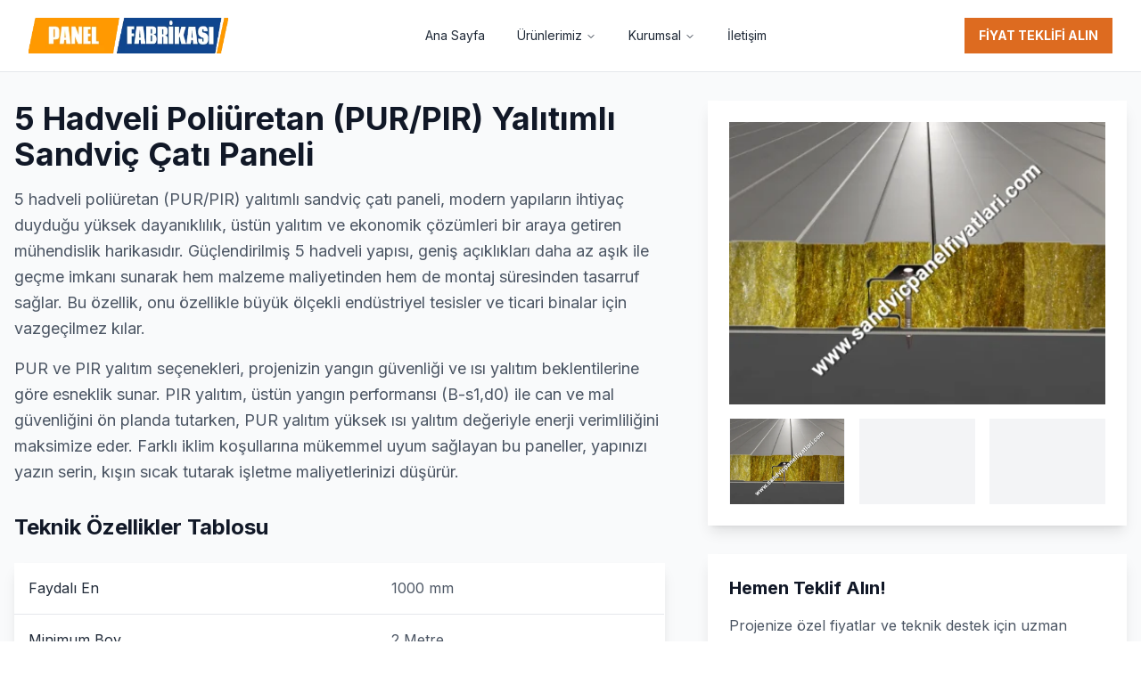

--- FILE ---
content_type: text/html; charset=utf-8
request_url: https://www.google.com/recaptcha/api2/aframe
body_size: 267
content:
<!DOCTYPE HTML><html><head><meta http-equiv="content-type" content="text/html; charset=UTF-8"></head><body><script nonce="FEgsTV1ubijO6KIxuRf4LA">/** Anti-fraud and anti-abuse applications only. See google.com/recaptcha */ try{var clients={'sodar':'https://pagead2.googlesyndication.com/pagead/sodar?'};window.addEventListener("message",function(a){try{if(a.source===window.parent){var b=JSON.parse(a.data);var c=clients[b['id']];if(c){var d=document.createElement('img');d.src=c+b['params']+'&rc='+(localStorage.getItem("rc::a")?sessionStorage.getItem("rc::b"):"");window.document.body.appendChild(d);sessionStorage.setItem("rc::e",parseInt(sessionStorage.getItem("rc::e")||0)+1);localStorage.setItem("rc::h",'1769726266012');}}}catch(b){}});window.parent.postMessage("_grecaptcha_ready", "*");}catch(b){}</script></body></html>

--- FILE ---
content_type: application/x-javascript
request_url: https://www.sandvicpanelfabrikasi.com/assets/index-529c7c81.js
body_size: 131336
content:
function C0(e,t){for(var n=0;n<t.length;n++){const r=t[n];if(typeof r!="string"&&!Array.isArray(r)){for(const i in r)if(i!=="default"&&!(i in e)){const a=Object.getOwnPropertyDescriptor(r,i);a&&Object.defineProperty(e,i,a.get?a:{enumerable:!0,get:()=>r[i]})}}}return Object.freeze(Object.defineProperty(e,Symbol.toStringTag,{value:"Module"}))}(function(){const t=document.createElement("link").relList;if(t&&t.supports&&t.supports("modulepreload"))return;for(const i of document.querySelectorAll('link[rel="modulepreload"]'))r(i);new MutationObserver(i=>{for(const a of i)if(a.type==="childList")for(const s of a.addedNodes)s.tagName==="LINK"&&s.rel==="modulepreload"&&r(s)}).observe(document,{childList:!0,subtree:!0});function n(i){const a={};return i.integrity&&(a.integrity=i.integrity),i.referrerPolicy&&(a.referrerPolicy=i.referrerPolicy),i.crossOrigin==="use-credentials"?a.credentials="include":i.crossOrigin==="anonymous"?a.credentials="omit":a.credentials="same-origin",a}function r(i){if(i.ep)return;i.ep=!0;const a=n(i);fetch(i.href,a)}})();function _r(e){return e&&e.__esModule&&Object.prototype.hasOwnProperty.call(e,"default")?e.default:e}var um={exports:{}},_s={},dm={exports:{}},B={};/**
 * @license React
 * react.production.min.js
 *
 * Copyright (c) Facebook, Inc. and its affiliates.
 *
 * This source code is licensed under the MIT license found in the
 * LICENSE file in the root directory of this source tree.
 */var Qi=Symbol.for("react.element"),E0=Symbol.for("react.portal"),R0=Symbol.for("react.fragment"),M0=Symbol.for("react.strict_mode"),A0=Symbol.for("react.profiler"),z0=Symbol.for("react.provider"),L0=Symbol.for("react.context"),I0=Symbol.for("react.forward_ref"),O0=Symbol.for("react.suspense"),D0=Symbol.for("react.memo"),_0=Symbol.for("react.lazy"),kd=Symbol.iterator;function V0(e){return e===null||typeof e!="object"?null:(e=kd&&e[kd]||e["@@iterator"],typeof e=="function"?e:null)}var fm={isMounted:function(){return!1},enqueueForceUpdate:function(){},enqueueReplaceState:function(){},enqueueSetState:function(){}},pm=Object.assign,mm={};function Vr(e,t,n){this.props=e,this.context=t,this.refs=mm,this.updater=n||fm}Vr.prototype.isReactComponent={};Vr.prototype.setState=function(e,t){if(typeof e!="object"&&typeof e!="function"&&e!=null)throw Error("setState(...): takes an object of state variables to update or a function which returns an object of state variables.");this.updater.enqueueSetState(this,e,t,"setState")};Vr.prototype.forceUpdate=function(e){this.updater.enqueueForceUpdate(this,e,"forceUpdate")};function hm(){}hm.prototype=Vr.prototype;function Dc(e,t,n){this.props=e,this.context=t,this.refs=mm,this.updater=n||fm}var _c=Dc.prototype=new hm;_c.constructor=Dc;pm(_c,Vr.prototype);_c.isPureReactComponent=!0;var wd=Array.isArray,gm=Object.prototype.hasOwnProperty,Vc={current:null},ym={key:!0,ref:!0,__self:!0,__source:!0};function vm(e,t,n){var r,i={},a=null,s=null;if(t!=null)for(r in t.ref!==void 0&&(s=t.ref),t.key!==void 0&&(a=""+t.key),t)gm.call(t,r)&&!ym.hasOwnProperty(r)&&(i[r]=t[r]);var l=arguments.length-2;if(l===1)i.children=n;else if(1<l){for(var c=Array(l),u=0;u<l;u++)c[u]=arguments[u+2];i.children=c}if(e&&e.defaultProps)for(r in l=e.defaultProps,l)i[r]===void 0&&(i[r]=l[r]);return{$$typeof:Qi,type:e,key:a,ref:s,props:i,_owner:Vc.current}}function F0(e,t){return{$$typeof:Qi,type:e.type,key:t,ref:e.ref,props:e.props,_owner:e._owner}}function Fc(e){return typeof e=="object"&&e!==null&&e.$$typeof===Qi}function B0(e){var t={"=":"=0",":":"=2"};return"$"+e.replace(/[=:]/g,function(n){return t[n]})}var bd=/\/+/g;function yo(e,t){return typeof e=="object"&&e!==null&&e.key!=null?B0(""+e.key):t.toString(36)}function za(e,t,n,r,i){var a=typeof e;(a==="undefined"||a==="boolean")&&(e=null);var s=!1;if(e===null)s=!0;else switch(a){case"string":case"number":s=!0;break;case"object":switch(e.$$typeof){case Qi:case E0:s=!0}}if(s)return s=e,i=i(s),e=r===""?"."+yo(s,0):r,wd(i)?(n="",e!=null&&(n=e.replace(bd,"$&/")+"/"),za(i,t,n,"",function(u){return u})):i!=null&&(Fc(i)&&(i=F0(i,n+(!i.key||s&&s.key===i.key?"":(""+i.key).replace(bd,"$&/")+"/")+e)),t.push(i)),1;if(s=0,r=r===""?".":r+":",wd(e))for(var l=0;l<e.length;l++){a=e[l];var c=r+yo(a,l);s+=za(a,t,n,c,i)}else if(c=V0(e),typeof c=="function")for(e=c.call(e),l=0;!(a=e.next()).done;)a=a.value,c=r+yo(a,l++),s+=za(a,t,n,c,i);else if(a==="object")throw t=String(e),Error("Objects are not valid as a React child (found: "+(t==="[object Object]"?"object with keys {"+Object.keys(e).join(", ")+"}":t)+"). If you meant to render a collection of children, use an array instead.");return s}function oa(e,t,n){if(e==null)return e;var r=[],i=0;return za(e,r,"","",function(a){return t.call(n,a,i++)}),r}function U0(e){if(e._status===-1){var t=e._result;t=t(),t.then(function(n){(e._status===0||e._status===-1)&&(e._status=1,e._result=n)},function(n){(e._status===0||e._status===-1)&&(e._status=2,e._result=n)}),e._status===-1&&(e._status=0,e._result=t)}if(e._status===1)return e._result.default;throw e._result}var Fe={current:null},La={transition:null},$0={ReactCurrentDispatcher:Fe,ReactCurrentBatchConfig:La,ReactCurrentOwner:Vc};function xm(){throw Error("act(...) is not supported in production builds of React.")}B.Children={map:oa,forEach:function(e,t,n){oa(e,function(){t.apply(this,arguments)},n)},count:function(e){var t=0;return oa(e,function(){t++}),t},toArray:function(e){return oa(e,function(t){return t})||[]},only:function(e){if(!Fc(e))throw Error("React.Children.only expected to receive a single React element child.");return e}};B.Component=Vr;B.Fragment=R0;B.Profiler=A0;B.PureComponent=Dc;B.StrictMode=M0;B.Suspense=O0;B.__SECRET_INTERNALS_DO_NOT_USE_OR_YOU_WILL_BE_FIRED=$0;B.act=xm;B.cloneElement=function(e,t,n){if(e==null)throw Error("React.cloneElement(...): The argument must be a React element, but you passed "+e+".");var r=pm({},e.props),i=e.key,a=e.ref,s=e._owner;if(t!=null){if(t.ref!==void 0&&(a=t.ref,s=Vc.current),t.key!==void 0&&(i=""+t.key),e.type&&e.type.defaultProps)var l=e.type.defaultProps;for(c in t)gm.call(t,c)&&!ym.hasOwnProperty(c)&&(r[c]=t[c]===void 0&&l!==void 0?l[c]:t[c])}var c=arguments.length-2;if(c===1)r.children=n;else if(1<c){l=Array(c);for(var u=0;u<c;u++)l[u]=arguments[u+2];r.children=l}return{$$typeof:Qi,type:e.type,key:i,ref:a,props:r,_owner:s}};B.createContext=function(e){return e={$$typeof:L0,_currentValue:e,_currentValue2:e,_threadCount:0,Provider:null,Consumer:null,_defaultValue:null,_globalName:null},e.Provider={$$typeof:z0,_context:e},e.Consumer=e};B.createElement=vm;B.createFactory=function(e){var t=vm.bind(null,e);return t.type=e,t};B.createRef=function(){return{current:null}};B.forwardRef=function(e){return{$$typeof:I0,render:e}};B.isValidElement=Fc;B.lazy=function(e){return{$$typeof:_0,_payload:{_status:-1,_result:e},_init:U0}};B.memo=function(e,t){return{$$typeof:D0,type:e,compare:t===void 0?null:t}};B.startTransition=function(e){var t=La.transition;La.transition={};try{e()}finally{La.transition=t}};B.unstable_act=xm;B.useCallback=function(e,t){return Fe.current.useCallback(e,t)};B.useContext=function(e){return Fe.current.useContext(e)};B.useDebugValue=function(){};B.useDeferredValue=function(e){return Fe.current.useDeferredValue(e)};B.useEffect=function(e,t){return Fe.current.useEffect(e,t)};B.useId=function(){return Fe.current.useId()};B.useImperativeHandle=function(e,t,n){return Fe.current.useImperativeHandle(e,t,n)};B.useInsertionEffect=function(e,t){return Fe.current.useInsertionEffect(e,t)};B.useLayoutEffect=function(e,t){return Fe.current.useLayoutEffect(e,t)};B.useMemo=function(e,t){return Fe.current.useMemo(e,t)};B.useReducer=function(e,t,n){return Fe.current.useReducer(e,t,n)};B.useRef=function(e){return Fe.current.useRef(e)};B.useState=function(e){return Fe.current.useState(e)};B.useSyncExternalStore=function(e,t,n){return Fe.current.useSyncExternalStore(e,t,n)};B.useTransition=function(){return Fe.current.useTransition()};B.version="18.3.1";dm.exports=B;var y=dm.exports;const te=_r(y),Bc=C0({__proto__:null,default:te},[y]);/**
 * @license React
 * react-jsx-runtime.production.min.js
 *
 * Copyright (c) Facebook, Inc. and its affiliates.
 *
 * This source code is licensed under the MIT license found in the
 * LICENSE file in the root directory of this source tree.
 */var H0=y,W0=Symbol.for("react.element"),G0=Symbol.for("react.fragment"),K0=Object.prototype.hasOwnProperty,Y0=H0.__SECRET_INTERNALS_DO_NOT_USE_OR_YOU_WILL_BE_FIRED.ReactCurrentOwner,Q0={key:!0,ref:!0,__self:!0,__source:!0};function km(e,t,n){var r,i={},a=null,s=null;n!==void 0&&(a=""+n),t.key!==void 0&&(a=""+t.key),t.ref!==void 0&&(s=t.ref);for(r in t)K0.call(t,r)&&!Q0.hasOwnProperty(r)&&(i[r]=t[r]);if(e&&e.defaultProps)for(r in t=e.defaultProps,t)i[r]===void 0&&(i[r]=t[r]);return{$$typeof:W0,type:e,key:a,ref:s,props:i,_owner:Y0.current}}_s.Fragment=G0;_s.jsx=km;_s.jsxs=km;um.exports=_s;var o=um.exports,ul={},wm={exports:{}},rt={},bm={exports:{}},jm={};/**
 * @license React
 * scheduler.production.min.js
 *
 * Copyright (c) Facebook, Inc. and its affiliates.
 *
 * This source code is licensed under the MIT license found in the
 * LICENSE file in the root directory of this source tree.
 */(function(e){function t(E,z){var _=E.length;E.push(z);e:for(;0<_;){var I=_-1>>>1,W=E[I];if(0<i(W,z))E[I]=z,E[_]=W,_=I;else break e}}function n(E){return E.length===0?null:E[0]}function r(E){if(E.length===0)return null;var z=E[0],_=E.pop();if(_!==z){E[0]=_;e:for(var I=0,W=E.length,X=W>>>1;I<X;){var Xe=2*(I+1)-1,Jn=E[Xe],qe=Xe+1,Tn=E[qe];if(0>i(Jn,_))qe<W&&0>i(Tn,Jn)?(E[I]=Tn,E[qe]=_,I=qe):(E[I]=Jn,E[Xe]=_,I=Xe);else if(qe<W&&0>i(Tn,_))E[I]=Tn,E[qe]=_,I=qe;else break e}}return z}function i(E,z){var _=E.sortIndex-z.sortIndex;return _!==0?_:E.id-z.id}if(typeof performance=="object"&&typeof performance.now=="function"){var a=performance;e.unstable_now=function(){return a.now()}}else{var s=Date,l=s.now();e.unstable_now=function(){return s.now()-l}}var c=[],u=[],d=1,f=null,p=3,g=!1,k=!1,x=!1,b=typeof setTimeout=="function"?setTimeout:null,v=typeof clearTimeout=="function"?clearTimeout:null,m=typeof setImmediate<"u"?setImmediate:null;typeof navigator<"u"&&navigator.scheduling!==void 0&&navigator.scheduling.isInputPending!==void 0&&navigator.scheduling.isInputPending.bind(navigator.scheduling);function h(E){for(var z=n(u);z!==null;){if(z.callback===null)r(u);else if(z.startTime<=E)r(u),z.sortIndex=z.expirationTime,t(c,z);else break;z=n(u)}}function w(E){if(x=!1,h(E),!k)if(n(c)!==null)k=!0,H(j);else{var z=n(u);z!==null&&ye(w,z.startTime-E)}}function j(E,z){k=!1,x&&(x=!1,v(N),N=-1),g=!0;var _=p;try{for(h(z),f=n(c);f!==null&&(!(f.expirationTime>z)||E&&!$());){var I=f.callback;if(typeof I=="function"){f.callback=null,p=f.priorityLevel;var W=I(f.expirationTime<=z);z=e.unstable_now(),typeof W=="function"?f.callback=W:f===n(c)&&r(c),h(z)}else r(c);f=n(c)}if(f!==null)var X=!0;else{var Xe=n(u);Xe!==null&&ye(w,Xe.startTime-z),X=!1}return X}finally{f=null,p=_,g=!1}}var S=!1,T=null,N=-1,C=5,R=-1;function $(){return!(e.unstable_now()-R<C)}function O(){if(T!==null){var E=e.unstable_now();R=E;var z=!0;try{z=T(!0,E)}finally{z?le():(S=!1,T=null)}}else S=!1}var le;if(typeof m=="function")le=function(){m(O)};else if(typeof MessageChannel<"u"){var A=new MessageChannel,re=A.port2;A.port1.onmessage=O,le=function(){re.postMessage(null)}}else le=function(){b(O,0)};function H(E){T=E,S||(S=!0,le())}function ye(E,z){N=b(function(){E(e.unstable_now())},z)}e.unstable_IdlePriority=5,e.unstable_ImmediatePriority=1,e.unstable_LowPriority=4,e.unstable_NormalPriority=3,e.unstable_Profiling=null,e.unstable_UserBlockingPriority=2,e.unstable_cancelCallback=function(E){E.callback=null},e.unstable_continueExecution=function(){k||g||(k=!0,H(j))},e.unstable_forceFrameRate=function(E){0>E||125<E?console.error("forceFrameRate takes a positive int between 0 and 125, forcing frame rates higher than 125 fps is not supported"):C=0<E?Math.floor(1e3/E):5},e.unstable_getCurrentPriorityLevel=function(){return p},e.unstable_getFirstCallbackNode=function(){return n(c)},e.unstable_next=function(E){switch(p){case 1:case 2:case 3:var z=3;break;default:z=p}var _=p;p=z;try{return E()}finally{p=_}},e.unstable_pauseExecution=function(){},e.unstable_requestPaint=function(){},e.unstable_runWithPriority=function(E,z){switch(E){case 1:case 2:case 3:case 4:case 5:break;default:E=3}var _=p;p=E;try{return z()}finally{p=_}},e.unstable_scheduleCallback=function(E,z,_){var I=e.unstable_now();switch(typeof _=="object"&&_!==null?(_=_.delay,_=typeof _=="number"&&0<_?I+_:I):_=I,E){case 1:var W=-1;break;case 2:W=250;break;case 5:W=1073741823;break;case 4:W=1e4;break;default:W=5e3}return W=_+W,E={id:d++,callback:z,priorityLevel:E,startTime:_,expirationTime:W,sortIndex:-1},_>I?(E.sortIndex=_,t(u,E),n(c)===null&&E===n(u)&&(x?(v(N),N=-1):x=!0,ye(w,_-I))):(E.sortIndex=W,t(c,E),k||g||(k=!0,H(j))),E},e.unstable_shouldYield=$,e.unstable_wrapCallback=function(E){var z=p;return function(){var _=p;p=z;try{return E.apply(this,arguments)}finally{p=_}}}})(jm);bm.exports=jm;var X0=bm.exports;/**
 * @license React
 * react-dom.production.min.js
 *
 * Copyright (c) Facebook, Inc. and its affiliates.
 *
 * This source code is licensed under the MIT license found in the
 * LICENSE file in the root directory of this source tree.
 */var q0=y,tt=X0;function P(e){for(var t="https://reactjs.org/docs/error-decoder.html?invariant="+e,n=1;n<arguments.length;n++)t+="&args[]="+encodeURIComponent(arguments[n]);return"Minified React error #"+e+"; visit "+t+" for the full message or use the non-minified dev environment for full errors and additional helpful warnings."}var Sm=new Set,Ni={};function Gn(e,t){Pr(e,t),Pr(e+"Capture",t)}function Pr(e,t){for(Ni[e]=t,e=0;e<t.length;e++)Sm.add(t[e])}var Vt=!(typeof window>"u"||typeof window.document>"u"||typeof window.document.createElement>"u"),dl=Object.prototype.hasOwnProperty,Z0=/^[:A-Z_a-z\u00C0-\u00D6\u00D8-\u00F6\u00F8-\u02FF\u0370-\u037D\u037F-\u1FFF\u200C-\u200D\u2070-\u218F\u2C00-\u2FEF\u3001-\uD7FF\uF900-\uFDCF\uFDF0-\uFFFD][:A-Z_a-z\u00C0-\u00D6\u00D8-\u00F6\u00F8-\u02FF\u0370-\u037D\u037F-\u1FFF\u200C-\u200D\u2070-\u218F\u2C00-\u2FEF\u3001-\uD7FF\uF900-\uFDCF\uFDF0-\uFFFD\-.0-9\u00B7\u0300-\u036F\u203F-\u2040]*$/,jd={},Sd={};function J0(e){return dl.call(Sd,e)?!0:dl.call(jd,e)?!1:Z0.test(e)?Sd[e]=!0:(jd[e]=!0,!1)}function ex(e,t,n,r){if(n!==null&&n.type===0)return!1;switch(typeof t){case"function":case"symbol":return!0;case"boolean":return r?!1:n!==null?!n.acceptsBooleans:(e=e.toLowerCase().slice(0,5),e!=="data-"&&e!=="aria-");default:return!1}}function tx(e,t,n,r){if(t===null||typeof t>"u"||ex(e,t,n,r))return!0;if(r)return!1;if(n!==null)switch(n.type){case 3:return!t;case 4:return t===!1;case 5:return isNaN(t);case 6:return isNaN(t)||1>t}return!1}function Be(e,t,n,r,i,a,s){this.acceptsBooleans=t===2||t===3||t===4,this.attributeName=r,this.attributeNamespace=i,this.mustUseProperty=n,this.propertyName=e,this.type=t,this.sanitizeURL=a,this.removeEmptyString=s}var Ee={};"children dangerouslySetInnerHTML defaultValue defaultChecked innerHTML suppressContentEditableWarning suppressHydrationWarning style".split(" ").forEach(function(e){Ee[e]=new Be(e,0,!1,e,null,!1,!1)});[["acceptCharset","accept-charset"],["className","class"],["htmlFor","for"],["httpEquiv","http-equiv"]].forEach(function(e){var t=e[0];Ee[t]=new Be(t,1,!1,e[1],null,!1,!1)});["contentEditable","draggable","spellCheck","value"].forEach(function(e){Ee[e]=new Be(e,2,!1,e.toLowerCase(),null,!1,!1)});["autoReverse","externalResourcesRequired","focusable","preserveAlpha"].forEach(function(e){Ee[e]=new Be(e,2,!1,e,null,!1,!1)});"allowFullScreen async autoFocus autoPlay controls default defer disabled disablePictureInPicture disableRemotePlayback formNoValidate hidden loop noModule noValidate open playsInline readOnly required reversed scoped seamless itemScope".split(" ").forEach(function(e){Ee[e]=new Be(e,3,!1,e.toLowerCase(),null,!1,!1)});["checked","multiple","muted","selected"].forEach(function(e){Ee[e]=new Be(e,3,!0,e,null,!1,!1)});["capture","download"].forEach(function(e){Ee[e]=new Be(e,4,!1,e,null,!1,!1)});["cols","rows","size","span"].forEach(function(e){Ee[e]=new Be(e,6,!1,e,null,!1,!1)});["rowSpan","start"].forEach(function(e){Ee[e]=new Be(e,5,!1,e.toLowerCase(),null,!1,!1)});var Uc=/[\-:]([a-z])/g;function $c(e){return e[1].toUpperCase()}"accent-height alignment-baseline arabic-form baseline-shift cap-height clip-path clip-rule color-interpolation color-interpolation-filters color-profile color-rendering dominant-baseline enable-background fill-opacity fill-rule flood-color flood-opacity font-family font-size font-size-adjust font-stretch font-style font-variant font-weight glyph-name glyph-orientation-horizontal glyph-orientation-vertical horiz-adv-x horiz-origin-x image-rendering letter-spacing lighting-color marker-end marker-mid marker-start overline-position overline-thickness paint-order panose-1 pointer-events rendering-intent shape-rendering stop-color stop-opacity strikethrough-position strikethrough-thickness stroke-dasharray stroke-dashoffset stroke-linecap stroke-linejoin stroke-miterlimit stroke-opacity stroke-width text-anchor text-decoration text-rendering underline-position underline-thickness unicode-bidi unicode-range units-per-em v-alphabetic v-hanging v-ideographic v-mathematical vector-effect vert-adv-y vert-origin-x vert-origin-y word-spacing writing-mode xmlns:xlink x-height".split(" ").forEach(function(e){var t=e.replace(Uc,$c);Ee[t]=new Be(t,1,!1,e,null,!1,!1)});"xlink:actuate xlink:arcrole xlink:role xlink:show xlink:title xlink:type".split(" ").forEach(function(e){var t=e.replace(Uc,$c);Ee[t]=new Be(t,1,!1,e,"http://www.w3.org/1999/xlink",!1,!1)});["xml:base","xml:lang","xml:space"].forEach(function(e){var t=e.replace(Uc,$c);Ee[t]=new Be(t,1,!1,e,"http://www.w3.org/XML/1998/namespace",!1,!1)});["tabIndex","crossOrigin"].forEach(function(e){Ee[e]=new Be(e,1,!1,e.toLowerCase(),null,!1,!1)});Ee.xlinkHref=new Be("xlinkHref",1,!1,"xlink:href","http://www.w3.org/1999/xlink",!0,!1);["src","href","action","formAction"].forEach(function(e){Ee[e]=new Be(e,1,!1,e.toLowerCase(),null,!0,!0)});function Hc(e,t,n,r){var i=Ee.hasOwnProperty(t)?Ee[t]:null;(i!==null?i.type!==0:r||!(2<t.length)||t[0]!=="o"&&t[0]!=="O"||t[1]!=="n"&&t[1]!=="N")&&(tx(t,n,i,r)&&(n=null),r||i===null?J0(t)&&(n===null?e.removeAttribute(t):e.setAttribute(t,""+n)):i.mustUseProperty?e[i.propertyName]=n===null?i.type===3?!1:"":n:(t=i.attributeName,r=i.attributeNamespace,n===null?e.removeAttribute(t):(i=i.type,n=i===3||i===4&&n===!0?"":""+n,r?e.setAttributeNS(r,t,n):e.setAttribute(t,n))))}var Wt=q0.__SECRET_INTERNALS_DO_NOT_USE_OR_YOU_WILL_BE_FIRED,la=Symbol.for("react.element"),rr=Symbol.for("react.portal"),ir=Symbol.for("react.fragment"),Wc=Symbol.for("react.strict_mode"),fl=Symbol.for("react.profiler"),Tm=Symbol.for("react.provider"),Nm=Symbol.for("react.context"),Gc=Symbol.for("react.forward_ref"),pl=Symbol.for("react.suspense"),ml=Symbol.for("react.suspense_list"),Kc=Symbol.for("react.memo"),Qt=Symbol.for("react.lazy"),Pm=Symbol.for("react.offscreen"),Td=Symbol.iterator;function Hr(e){return e===null||typeof e!="object"?null:(e=Td&&e[Td]||e["@@iterator"],typeof e=="function"?e:null)}var pe=Object.assign,vo;function ai(e){if(vo===void 0)try{throw Error()}catch(n){var t=n.stack.trim().match(/\n( *(at )?)/);vo=t&&t[1]||""}return`
`+vo+e}var xo=!1;function ko(e,t){if(!e||xo)return"";xo=!0;var n=Error.prepareStackTrace;Error.prepareStackTrace=void 0;try{if(t)if(t=function(){throw Error()},Object.defineProperty(t.prototype,"props",{set:function(){throw Error()}}),typeof Reflect=="object"&&Reflect.construct){try{Reflect.construct(t,[])}catch(u){var r=u}Reflect.construct(e,[],t)}else{try{t.call()}catch(u){r=u}e.call(t.prototype)}else{try{throw Error()}catch(u){r=u}e()}}catch(u){if(u&&r&&typeof u.stack=="string"){for(var i=u.stack.split(`
`),a=r.stack.split(`
`),s=i.length-1,l=a.length-1;1<=s&&0<=l&&i[s]!==a[l];)l--;for(;1<=s&&0<=l;s--,l--)if(i[s]!==a[l]){if(s!==1||l!==1)do if(s--,l--,0>l||i[s]!==a[l]){var c=`
`+i[s].replace(" at new "," at ");return e.displayName&&c.includes("<anonymous>")&&(c=c.replace("<anonymous>",e.displayName)),c}while(1<=s&&0<=l);break}}}finally{xo=!1,Error.prepareStackTrace=n}return(e=e?e.displayName||e.name:"")?ai(e):""}function nx(e){switch(e.tag){case 5:return ai(e.type);case 16:return ai("Lazy");case 13:return ai("Suspense");case 19:return ai("SuspenseList");case 0:case 2:case 15:return e=ko(e.type,!1),e;case 11:return e=ko(e.type.render,!1),e;case 1:return e=ko(e.type,!0),e;default:return""}}function hl(e){if(e==null)return null;if(typeof e=="function")return e.displayName||e.name||null;if(typeof e=="string")return e;switch(e){case ir:return"Fragment";case rr:return"Portal";case fl:return"Profiler";case Wc:return"StrictMode";case pl:return"Suspense";case ml:return"SuspenseList"}if(typeof e=="object")switch(e.$$typeof){case Nm:return(e.displayName||"Context")+".Consumer";case Tm:return(e._context.displayName||"Context")+".Provider";case Gc:var t=e.render;return e=e.displayName,e||(e=t.displayName||t.name||"",e=e!==""?"ForwardRef("+e+")":"ForwardRef"),e;case Kc:return t=e.displayName||null,t!==null?t:hl(e.type)||"Memo";case Qt:t=e._payload,e=e._init;try{return hl(e(t))}catch{}}return null}function rx(e){var t=e.type;switch(e.tag){case 24:return"Cache";case 9:return(t.displayName||"Context")+".Consumer";case 10:return(t._context.displayName||"Context")+".Provider";case 18:return"DehydratedFragment";case 11:return e=t.render,e=e.displayName||e.name||"",t.displayName||(e!==""?"ForwardRef("+e+")":"ForwardRef");case 7:return"Fragment";case 5:return t;case 4:return"Portal";case 3:return"Root";case 6:return"Text";case 16:return hl(t);case 8:return t===Wc?"StrictMode":"Mode";case 22:return"Offscreen";case 12:return"Profiler";case 21:return"Scope";case 13:return"Suspense";case 19:return"SuspenseList";case 25:return"TracingMarker";case 1:case 0:case 17:case 2:case 14:case 15:if(typeof t=="function")return t.displayName||t.name||null;if(typeof t=="string")return t}return null}function hn(e){switch(typeof e){case"boolean":case"number":case"string":case"undefined":return e;case"object":return e;default:return""}}function Cm(e){var t=e.type;return(e=e.nodeName)&&e.toLowerCase()==="input"&&(t==="checkbox"||t==="radio")}function ix(e){var t=Cm(e)?"checked":"value",n=Object.getOwnPropertyDescriptor(e.constructor.prototype,t),r=""+e[t];if(!e.hasOwnProperty(t)&&typeof n<"u"&&typeof n.get=="function"&&typeof n.set=="function"){var i=n.get,a=n.set;return Object.defineProperty(e,t,{configurable:!0,get:function(){return i.call(this)},set:function(s){r=""+s,a.call(this,s)}}),Object.defineProperty(e,t,{enumerable:n.enumerable}),{getValue:function(){return r},setValue:function(s){r=""+s},stopTracking:function(){e._valueTracker=null,delete e[t]}}}}function ca(e){e._valueTracker||(e._valueTracker=ix(e))}function Em(e){if(!e)return!1;var t=e._valueTracker;if(!t)return!0;var n=t.getValue(),r="";return e&&(r=Cm(e)?e.checked?"true":"false":e.value),e=r,e!==n?(t.setValue(e),!0):!1}function qa(e){if(e=e||(typeof document<"u"?document:void 0),typeof e>"u")return null;try{return e.activeElement||e.body}catch{return e.body}}function gl(e,t){var n=t.checked;return pe({},t,{defaultChecked:void 0,defaultValue:void 0,value:void 0,checked:n??e._wrapperState.initialChecked})}function Nd(e,t){var n=t.defaultValue==null?"":t.defaultValue,r=t.checked!=null?t.checked:t.defaultChecked;n=hn(t.value!=null?t.value:n),e._wrapperState={initialChecked:r,initialValue:n,controlled:t.type==="checkbox"||t.type==="radio"?t.checked!=null:t.value!=null}}function Rm(e,t){t=t.checked,t!=null&&Hc(e,"checked",t,!1)}function yl(e,t){Rm(e,t);var n=hn(t.value),r=t.type;if(n!=null)r==="number"?(n===0&&e.value===""||e.value!=n)&&(e.value=""+n):e.value!==""+n&&(e.value=""+n);else if(r==="submit"||r==="reset"){e.removeAttribute("value");return}t.hasOwnProperty("value")?vl(e,t.type,n):t.hasOwnProperty("defaultValue")&&vl(e,t.type,hn(t.defaultValue)),t.checked==null&&t.defaultChecked!=null&&(e.defaultChecked=!!t.defaultChecked)}function Pd(e,t,n){if(t.hasOwnProperty("value")||t.hasOwnProperty("defaultValue")){var r=t.type;if(!(r!=="submit"&&r!=="reset"||t.value!==void 0&&t.value!==null))return;t=""+e._wrapperState.initialValue,n||t===e.value||(e.value=t),e.defaultValue=t}n=e.name,n!==""&&(e.name=""),e.defaultChecked=!!e._wrapperState.initialChecked,n!==""&&(e.name=n)}function vl(e,t,n){(t!=="number"||qa(e.ownerDocument)!==e)&&(n==null?e.defaultValue=""+e._wrapperState.initialValue:e.defaultValue!==""+n&&(e.defaultValue=""+n))}var si=Array.isArray;function xr(e,t,n,r){if(e=e.options,t){t={};for(var i=0;i<n.length;i++)t["$"+n[i]]=!0;for(n=0;n<e.length;n++)i=t.hasOwnProperty("$"+e[n].value),e[n].selected!==i&&(e[n].selected=i),i&&r&&(e[n].defaultSelected=!0)}else{for(n=""+hn(n),t=null,i=0;i<e.length;i++){if(e[i].value===n){e[i].selected=!0,r&&(e[i].defaultSelected=!0);return}t!==null||e[i].disabled||(t=e[i])}t!==null&&(t.selected=!0)}}function xl(e,t){if(t.dangerouslySetInnerHTML!=null)throw Error(P(91));return pe({},t,{value:void 0,defaultValue:void 0,children:""+e._wrapperState.initialValue})}function Cd(e,t){var n=t.value;if(n==null){if(n=t.children,t=t.defaultValue,n!=null){if(t!=null)throw Error(P(92));if(si(n)){if(1<n.length)throw Error(P(93));n=n[0]}t=n}t==null&&(t=""),n=t}e._wrapperState={initialValue:hn(n)}}function Mm(e,t){var n=hn(t.value),r=hn(t.defaultValue);n!=null&&(n=""+n,n!==e.value&&(e.value=n),t.defaultValue==null&&e.defaultValue!==n&&(e.defaultValue=n)),r!=null&&(e.defaultValue=""+r)}function Ed(e){var t=e.textContent;t===e._wrapperState.initialValue&&t!==""&&t!==null&&(e.value=t)}function Am(e){switch(e){case"svg":return"http://www.w3.org/2000/svg";case"math":return"http://www.w3.org/1998/Math/MathML";default:return"http://www.w3.org/1999/xhtml"}}function kl(e,t){return e==null||e==="http://www.w3.org/1999/xhtml"?Am(t):e==="http://www.w3.org/2000/svg"&&t==="foreignObject"?"http://www.w3.org/1999/xhtml":e}var ua,zm=function(e){return typeof MSApp<"u"&&MSApp.execUnsafeLocalFunction?function(t,n,r,i){MSApp.execUnsafeLocalFunction(function(){return e(t,n,r,i)})}:e}(function(e,t){if(e.namespaceURI!=="http://www.w3.org/2000/svg"||"innerHTML"in e)e.innerHTML=t;else{for(ua=ua||document.createElement("div"),ua.innerHTML="<svg>"+t.valueOf().toString()+"</svg>",t=ua.firstChild;e.firstChild;)e.removeChild(e.firstChild);for(;t.firstChild;)e.appendChild(t.firstChild)}});function Pi(e,t){if(t){var n=e.firstChild;if(n&&n===e.lastChild&&n.nodeType===3){n.nodeValue=t;return}}e.textContent=t}var di={animationIterationCount:!0,aspectRatio:!0,borderImageOutset:!0,borderImageSlice:!0,borderImageWidth:!0,boxFlex:!0,boxFlexGroup:!0,boxOrdinalGroup:!0,columnCount:!0,columns:!0,flex:!0,flexGrow:!0,flexPositive:!0,flexShrink:!0,flexNegative:!0,flexOrder:!0,gridArea:!0,gridRow:!0,gridRowEnd:!0,gridRowSpan:!0,gridRowStart:!0,gridColumn:!0,gridColumnEnd:!0,gridColumnSpan:!0,gridColumnStart:!0,fontWeight:!0,lineClamp:!0,lineHeight:!0,opacity:!0,order:!0,orphans:!0,tabSize:!0,widows:!0,zIndex:!0,zoom:!0,fillOpacity:!0,floodOpacity:!0,stopOpacity:!0,strokeDasharray:!0,strokeDashoffset:!0,strokeMiterlimit:!0,strokeOpacity:!0,strokeWidth:!0},ax=["Webkit","ms","Moz","O"];Object.keys(di).forEach(function(e){ax.forEach(function(t){t=t+e.charAt(0).toUpperCase()+e.substring(1),di[t]=di[e]})});function Lm(e,t,n){return t==null||typeof t=="boolean"||t===""?"":n||typeof t!="number"||t===0||di.hasOwnProperty(e)&&di[e]?(""+t).trim():t+"px"}function Im(e,t){e=e.style;for(var n in t)if(t.hasOwnProperty(n)){var r=n.indexOf("--")===0,i=Lm(n,t[n],r);n==="float"&&(n="cssFloat"),r?e.setProperty(n,i):e[n]=i}}var sx=pe({menuitem:!0},{area:!0,base:!0,br:!0,col:!0,embed:!0,hr:!0,img:!0,input:!0,keygen:!0,link:!0,meta:!0,param:!0,source:!0,track:!0,wbr:!0});function wl(e,t){if(t){if(sx[e]&&(t.children!=null||t.dangerouslySetInnerHTML!=null))throw Error(P(137,e));if(t.dangerouslySetInnerHTML!=null){if(t.children!=null)throw Error(P(60));if(typeof t.dangerouslySetInnerHTML!="object"||!("__html"in t.dangerouslySetInnerHTML))throw Error(P(61))}if(t.style!=null&&typeof t.style!="object")throw Error(P(62))}}function bl(e,t){if(e.indexOf("-")===-1)return typeof t.is=="string";switch(e){case"annotation-xml":case"color-profile":case"font-face":case"font-face-src":case"font-face-uri":case"font-face-format":case"font-face-name":case"missing-glyph":return!1;default:return!0}}var jl=null;function Yc(e){return e=e.target||e.srcElement||window,e.correspondingUseElement&&(e=e.correspondingUseElement),e.nodeType===3?e.parentNode:e}var Sl=null,kr=null,wr=null;function Rd(e){if(e=Zi(e)){if(typeof Sl!="function")throw Error(P(280));var t=e.stateNode;t&&(t=$s(t),Sl(e.stateNode,e.type,t))}}function Om(e){kr?wr?wr.push(e):wr=[e]:kr=e}function Dm(){if(kr){var e=kr,t=wr;if(wr=kr=null,Rd(e),t)for(e=0;e<t.length;e++)Rd(t[e])}}function _m(e,t){return e(t)}function Vm(){}var wo=!1;function Fm(e,t,n){if(wo)return e(t,n);wo=!0;try{return _m(e,t,n)}finally{wo=!1,(kr!==null||wr!==null)&&(Vm(),Dm())}}function Ci(e,t){var n=e.stateNode;if(n===null)return null;var r=$s(n);if(r===null)return null;n=r[t];e:switch(t){case"onClick":case"onClickCapture":case"onDoubleClick":case"onDoubleClickCapture":case"onMouseDown":case"onMouseDownCapture":case"onMouseMove":case"onMouseMoveCapture":case"onMouseUp":case"onMouseUpCapture":case"onMouseEnter":(r=!r.disabled)||(e=e.type,r=!(e==="button"||e==="input"||e==="select"||e==="textarea")),e=!r;break e;default:e=!1}if(e)return null;if(n&&typeof n!="function")throw Error(P(231,t,typeof n));return n}var Tl=!1;if(Vt)try{var Wr={};Object.defineProperty(Wr,"passive",{get:function(){Tl=!0}}),window.addEventListener("test",Wr,Wr),window.removeEventListener("test",Wr,Wr)}catch{Tl=!1}function ox(e,t,n,r,i,a,s,l,c){var u=Array.prototype.slice.call(arguments,3);try{t.apply(n,u)}catch(d){this.onError(d)}}var fi=!1,Za=null,Ja=!1,Nl=null,lx={onError:function(e){fi=!0,Za=e}};function cx(e,t,n,r,i,a,s,l,c){fi=!1,Za=null,ox.apply(lx,arguments)}function ux(e,t,n,r,i,a,s,l,c){if(cx.apply(this,arguments),fi){if(fi){var u=Za;fi=!1,Za=null}else throw Error(P(198));Ja||(Ja=!0,Nl=u)}}function Kn(e){var t=e,n=e;if(e.alternate)for(;t.return;)t=t.return;else{e=t;do t=e,t.flags&4098&&(n=t.return),e=t.return;while(e)}return t.tag===3?n:null}function Bm(e){if(e.tag===13){var t=e.memoizedState;if(t===null&&(e=e.alternate,e!==null&&(t=e.memoizedState)),t!==null)return t.dehydrated}return null}function Md(e){if(Kn(e)!==e)throw Error(P(188))}function dx(e){var t=e.alternate;if(!t){if(t=Kn(e),t===null)throw Error(P(188));return t!==e?null:e}for(var n=e,r=t;;){var i=n.return;if(i===null)break;var a=i.alternate;if(a===null){if(r=i.return,r!==null){n=r;continue}break}if(i.child===a.child){for(a=i.child;a;){if(a===n)return Md(i),e;if(a===r)return Md(i),t;a=a.sibling}throw Error(P(188))}if(n.return!==r.return)n=i,r=a;else{for(var s=!1,l=i.child;l;){if(l===n){s=!0,n=i,r=a;break}if(l===r){s=!0,r=i,n=a;break}l=l.sibling}if(!s){for(l=a.child;l;){if(l===n){s=!0,n=a,r=i;break}if(l===r){s=!0,r=a,n=i;break}l=l.sibling}if(!s)throw Error(P(189))}}if(n.alternate!==r)throw Error(P(190))}if(n.tag!==3)throw Error(P(188));return n.stateNode.current===n?e:t}function Um(e){return e=dx(e),e!==null?$m(e):null}function $m(e){if(e.tag===5||e.tag===6)return e;for(e=e.child;e!==null;){var t=$m(e);if(t!==null)return t;e=e.sibling}return null}var Hm=tt.unstable_scheduleCallback,Ad=tt.unstable_cancelCallback,fx=tt.unstable_shouldYield,px=tt.unstable_requestPaint,ve=tt.unstable_now,mx=tt.unstable_getCurrentPriorityLevel,Qc=tt.unstable_ImmediatePriority,Wm=tt.unstable_UserBlockingPriority,es=tt.unstable_NormalPriority,hx=tt.unstable_LowPriority,Gm=tt.unstable_IdlePriority,Vs=null,Pt=null;function gx(e){if(Pt&&typeof Pt.onCommitFiberRoot=="function")try{Pt.onCommitFiberRoot(Vs,e,void 0,(e.current.flags&128)===128)}catch{}}var wt=Math.clz32?Math.clz32:xx,yx=Math.log,vx=Math.LN2;function xx(e){return e>>>=0,e===0?32:31-(yx(e)/vx|0)|0}var da=64,fa=4194304;function oi(e){switch(e&-e){case 1:return 1;case 2:return 2;case 4:return 4;case 8:return 8;case 16:return 16;case 32:return 32;case 64:case 128:case 256:case 512:case 1024:case 2048:case 4096:case 8192:case 16384:case 32768:case 65536:case 131072:case 262144:case 524288:case 1048576:case 2097152:return e&4194240;case 4194304:case 8388608:case 16777216:case 33554432:case 67108864:return e&130023424;case 134217728:return 134217728;case 268435456:return 268435456;case 536870912:return 536870912;case 1073741824:return 1073741824;default:return e}}function ts(e,t){var n=e.pendingLanes;if(n===0)return 0;var r=0,i=e.suspendedLanes,a=e.pingedLanes,s=n&268435455;if(s!==0){var l=s&~i;l!==0?r=oi(l):(a&=s,a!==0&&(r=oi(a)))}else s=n&~i,s!==0?r=oi(s):a!==0&&(r=oi(a));if(r===0)return 0;if(t!==0&&t!==r&&!(t&i)&&(i=r&-r,a=t&-t,i>=a||i===16&&(a&4194240)!==0))return t;if(r&4&&(r|=n&16),t=e.entangledLanes,t!==0)for(e=e.entanglements,t&=r;0<t;)n=31-wt(t),i=1<<n,r|=e[n],t&=~i;return r}function kx(e,t){switch(e){case 1:case 2:case 4:return t+250;case 8:case 16:case 32:case 64:case 128:case 256:case 512:case 1024:case 2048:case 4096:case 8192:case 16384:case 32768:case 65536:case 131072:case 262144:case 524288:case 1048576:case 2097152:return t+5e3;case 4194304:case 8388608:case 16777216:case 33554432:case 67108864:return-1;case 134217728:case 268435456:case 536870912:case 1073741824:return-1;default:return-1}}function wx(e,t){for(var n=e.suspendedLanes,r=e.pingedLanes,i=e.expirationTimes,a=e.pendingLanes;0<a;){var s=31-wt(a),l=1<<s,c=i[s];c===-1?(!(l&n)||l&r)&&(i[s]=kx(l,t)):c<=t&&(e.expiredLanes|=l),a&=~l}}function Pl(e){return e=e.pendingLanes&-1073741825,e!==0?e:e&1073741824?1073741824:0}function Km(){var e=da;return da<<=1,!(da&4194240)&&(da=64),e}function bo(e){for(var t=[],n=0;31>n;n++)t.push(e);return t}function Xi(e,t,n){e.pendingLanes|=t,t!==536870912&&(e.suspendedLanes=0,e.pingedLanes=0),e=e.eventTimes,t=31-wt(t),e[t]=n}function bx(e,t){var n=e.pendingLanes&~t;e.pendingLanes=t,e.suspendedLanes=0,e.pingedLanes=0,e.expiredLanes&=t,e.mutableReadLanes&=t,e.entangledLanes&=t,t=e.entanglements;var r=e.eventTimes;for(e=e.expirationTimes;0<n;){var i=31-wt(n),a=1<<i;t[i]=0,r[i]=-1,e[i]=-1,n&=~a}}function Xc(e,t){var n=e.entangledLanes|=t;for(e=e.entanglements;n;){var r=31-wt(n),i=1<<r;i&t|e[r]&t&&(e[r]|=t),n&=~i}}var K=0;function Ym(e){return e&=-e,1<e?4<e?e&268435455?16:536870912:4:1}var Qm,qc,Xm,qm,Zm,Cl=!1,pa=[],rn=null,an=null,sn=null,Ei=new Map,Ri=new Map,Zt=[],jx="mousedown mouseup touchcancel touchend touchstart auxclick dblclick pointercancel pointerdown pointerup dragend dragstart drop compositionend compositionstart keydown keypress keyup input textInput copy cut paste click change contextmenu reset submit".split(" ");function zd(e,t){switch(e){case"focusin":case"focusout":rn=null;break;case"dragenter":case"dragleave":an=null;break;case"mouseover":case"mouseout":sn=null;break;case"pointerover":case"pointerout":Ei.delete(t.pointerId);break;case"gotpointercapture":case"lostpointercapture":Ri.delete(t.pointerId)}}function Gr(e,t,n,r,i,a){return e===null||e.nativeEvent!==a?(e={blockedOn:t,domEventName:n,eventSystemFlags:r,nativeEvent:a,targetContainers:[i]},t!==null&&(t=Zi(t),t!==null&&qc(t)),e):(e.eventSystemFlags|=r,t=e.targetContainers,i!==null&&t.indexOf(i)===-1&&t.push(i),e)}function Sx(e,t,n,r,i){switch(t){case"focusin":return rn=Gr(rn,e,t,n,r,i),!0;case"dragenter":return an=Gr(an,e,t,n,r,i),!0;case"mouseover":return sn=Gr(sn,e,t,n,r,i),!0;case"pointerover":var a=i.pointerId;return Ei.set(a,Gr(Ei.get(a)||null,e,t,n,r,i)),!0;case"gotpointercapture":return a=i.pointerId,Ri.set(a,Gr(Ri.get(a)||null,e,t,n,r,i)),!0}return!1}function Jm(e){var t=zn(e.target);if(t!==null){var n=Kn(t);if(n!==null){if(t=n.tag,t===13){if(t=Bm(n),t!==null){e.blockedOn=t,Zm(e.priority,function(){Xm(n)});return}}else if(t===3&&n.stateNode.current.memoizedState.isDehydrated){e.blockedOn=n.tag===3?n.stateNode.containerInfo:null;return}}}e.blockedOn=null}function Ia(e){if(e.blockedOn!==null)return!1;for(var t=e.targetContainers;0<t.length;){var n=El(e.domEventName,e.eventSystemFlags,t[0],e.nativeEvent);if(n===null){n=e.nativeEvent;var r=new n.constructor(n.type,n);jl=r,n.target.dispatchEvent(r),jl=null}else return t=Zi(n),t!==null&&qc(t),e.blockedOn=n,!1;t.shift()}return!0}function Ld(e,t,n){Ia(e)&&n.delete(t)}function Tx(){Cl=!1,rn!==null&&Ia(rn)&&(rn=null),an!==null&&Ia(an)&&(an=null),sn!==null&&Ia(sn)&&(sn=null),Ei.forEach(Ld),Ri.forEach(Ld)}function Kr(e,t){e.blockedOn===t&&(e.blockedOn=null,Cl||(Cl=!0,tt.unstable_scheduleCallback(tt.unstable_NormalPriority,Tx)))}function Mi(e){function t(i){return Kr(i,e)}if(0<pa.length){Kr(pa[0],e);for(var n=1;n<pa.length;n++){var r=pa[n];r.blockedOn===e&&(r.blockedOn=null)}}for(rn!==null&&Kr(rn,e),an!==null&&Kr(an,e),sn!==null&&Kr(sn,e),Ei.forEach(t),Ri.forEach(t),n=0;n<Zt.length;n++)r=Zt[n],r.blockedOn===e&&(r.blockedOn=null);for(;0<Zt.length&&(n=Zt[0],n.blockedOn===null);)Jm(n),n.blockedOn===null&&Zt.shift()}var br=Wt.ReactCurrentBatchConfig,ns=!0;function Nx(e,t,n,r){var i=K,a=br.transition;br.transition=null;try{K=1,Zc(e,t,n,r)}finally{K=i,br.transition=a}}function Px(e,t,n,r){var i=K,a=br.transition;br.transition=null;try{K=4,Zc(e,t,n,r)}finally{K=i,br.transition=a}}function Zc(e,t,n,r){if(ns){var i=El(e,t,n,r);if(i===null)Ao(e,t,r,rs,n),zd(e,r);else if(Sx(i,e,t,n,r))r.stopPropagation();else if(zd(e,r),t&4&&-1<jx.indexOf(e)){for(;i!==null;){var a=Zi(i);if(a!==null&&Qm(a),a=El(e,t,n,r),a===null&&Ao(e,t,r,rs,n),a===i)break;i=a}i!==null&&r.stopPropagation()}else Ao(e,t,r,null,n)}}var rs=null;function El(e,t,n,r){if(rs=null,e=Yc(r),e=zn(e),e!==null)if(t=Kn(e),t===null)e=null;else if(n=t.tag,n===13){if(e=Bm(t),e!==null)return e;e=null}else if(n===3){if(t.stateNode.current.memoizedState.isDehydrated)return t.tag===3?t.stateNode.containerInfo:null;e=null}else t!==e&&(e=null);return rs=e,null}function eh(e){switch(e){case"cancel":case"click":case"close":case"contextmenu":case"copy":case"cut":case"auxclick":case"dblclick":case"dragend":case"dragstart":case"drop":case"focusin":case"focusout":case"input":case"invalid":case"keydown":case"keypress":case"keyup":case"mousedown":case"mouseup":case"paste":case"pause":case"play":case"pointercancel":case"pointerdown":case"pointerup":case"ratechange":case"reset":case"resize":case"seeked":case"submit":case"touchcancel":case"touchend":case"touchstart":case"volumechange":case"change":case"selectionchange":case"textInput":case"compositionstart":case"compositionend":case"compositionupdate":case"beforeblur":case"afterblur":case"beforeinput":case"blur":case"fullscreenchange":case"focus":case"hashchange":case"popstate":case"select":case"selectstart":return 1;case"drag":case"dragenter":case"dragexit":case"dragleave":case"dragover":case"mousemove":case"mouseout":case"mouseover":case"pointermove":case"pointerout":case"pointerover":case"scroll":case"toggle":case"touchmove":case"wheel":case"mouseenter":case"mouseleave":case"pointerenter":case"pointerleave":return 4;case"message":switch(mx()){case Qc:return 1;case Wm:return 4;case es:case hx:return 16;case Gm:return 536870912;default:return 16}default:return 16}}var en=null,Jc=null,Oa=null;function th(){if(Oa)return Oa;var e,t=Jc,n=t.length,r,i="value"in en?en.value:en.textContent,a=i.length;for(e=0;e<n&&t[e]===i[e];e++);var s=n-e;for(r=1;r<=s&&t[n-r]===i[a-r];r++);return Oa=i.slice(e,1<r?1-r:void 0)}function Da(e){var t=e.keyCode;return"charCode"in e?(e=e.charCode,e===0&&t===13&&(e=13)):e=t,e===10&&(e=13),32<=e||e===13?e:0}function ma(){return!0}function Id(){return!1}function it(e){function t(n,r,i,a,s){this._reactName=n,this._targetInst=i,this.type=r,this.nativeEvent=a,this.target=s,this.currentTarget=null;for(var l in e)e.hasOwnProperty(l)&&(n=e[l],this[l]=n?n(a):a[l]);return this.isDefaultPrevented=(a.defaultPrevented!=null?a.defaultPrevented:a.returnValue===!1)?ma:Id,this.isPropagationStopped=Id,this}return pe(t.prototype,{preventDefault:function(){this.defaultPrevented=!0;var n=this.nativeEvent;n&&(n.preventDefault?n.preventDefault():typeof n.returnValue!="unknown"&&(n.returnValue=!1),this.isDefaultPrevented=ma)},stopPropagation:function(){var n=this.nativeEvent;n&&(n.stopPropagation?n.stopPropagation():typeof n.cancelBubble!="unknown"&&(n.cancelBubble=!0),this.isPropagationStopped=ma)},persist:function(){},isPersistent:ma}),t}var Fr={eventPhase:0,bubbles:0,cancelable:0,timeStamp:function(e){return e.timeStamp||Date.now()},defaultPrevented:0,isTrusted:0},eu=it(Fr),qi=pe({},Fr,{view:0,detail:0}),Cx=it(qi),jo,So,Yr,Fs=pe({},qi,{screenX:0,screenY:0,clientX:0,clientY:0,pageX:0,pageY:0,ctrlKey:0,shiftKey:0,altKey:0,metaKey:0,getModifierState:tu,button:0,buttons:0,relatedTarget:function(e){return e.relatedTarget===void 0?e.fromElement===e.srcElement?e.toElement:e.fromElement:e.relatedTarget},movementX:function(e){return"movementX"in e?e.movementX:(e!==Yr&&(Yr&&e.type==="mousemove"?(jo=e.screenX-Yr.screenX,So=e.screenY-Yr.screenY):So=jo=0,Yr=e),jo)},movementY:function(e){return"movementY"in e?e.movementY:So}}),Od=it(Fs),Ex=pe({},Fs,{dataTransfer:0}),Rx=it(Ex),Mx=pe({},qi,{relatedTarget:0}),To=it(Mx),Ax=pe({},Fr,{animationName:0,elapsedTime:0,pseudoElement:0}),zx=it(Ax),Lx=pe({},Fr,{clipboardData:function(e){return"clipboardData"in e?e.clipboardData:window.clipboardData}}),Ix=it(Lx),Ox=pe({},Fr,{data:0}),Dd=it(Ox),Dx={Esc:"Escape",Spacebar:" ",Left:"ArrowLeft",Up:"ArrowUp",Right:"ArrowRight",Down:"ArrowDown",Del:"Delete",Win:"OS",Menu:"ContextMenu",Apps:"ContextMenu",Scroll:"ScrollLock",MozPrintableKey:"Unidentified"},_x={8:"Backspace",9:"Tab",12:"Clear",13:"Enter",16:"Shift",17:"Control",18:"Alt",19:"Pause",20:"CapsLock",27:"Escape",32:" ",33:"PageUp",34:"PageDown",35:"End",36:"Home",37:"ArrowLeft",38:"ArrowUp",39:"ArrowRight",40:"ArrowDown",45:"Insert",46:"Delete",112:"F1",113:"F2",114:"F3",115:"F4",116:"F5",117:"F6",118:"F7",119:"F8",120:"F9",121:"F10",122:"F11",123:"F12",144:"NumLock",145:"ScrollLock",224:"Meta"},Vx={Alt:"altKey",Control:"ctrlKey",Meta:"metaKey",Shift:"shiftKey"};function Fx(e){var t=this.nativeEvent;return t.getModifierState?t.getModifierState(e):(e=Vx[e])?!!t[e]:!1}function tu(){return Fx}var Bx=pe({},qi,{key:function(e){if(e.key){var t=Dx[e.key]||e.key;if(t!=="Unidentified")return t}return e.type==="keypress"?(e=Da(e),e===13?"Enter":String.fromCharCode(e)):e.type==="keydown"||e.type==="keyup"?_x[e.keyCode]||"Unidentified":""},code:0,location:0,ctrlKey:0,shiftKey:0,altKey:0,metaKey:0,repeat:0,locale:0,getModifierState:tu,charCode:function(e){return e.type==="keypress"?Da(e):0},keyCode:function(e){return e.type==="keydown"||e.type==="keyup"?e.keyCode:0},which:function(e){return e.type==="keypress"?Da(e):e.type==="keydown"||e.type==="keyup"?e.keyCode:0}}),Ux=it(Bx),$x=pe({},Fs,{pointerId:0,width:0,height:0,pressure:0,tangentialPressure:0,tiltX:0,tiltY:0,twist:0,pointerType:0,isPrimary:0}),_d=it($x),Hx=pe({},qi,{touches:0,targetTouches:0,changedTouches:0,altKey:0,metaKey:0,ctrlKey:0,shiftKey:0,getModifierState:tu}),Wx=it(Hx),Gx=pe({},Fr,{propertyName:0,elapsedTime:0,pseudoElement:0}),Kx=it(Gx),Yx=pe({},Fs,{deltaX:function(e){return"deltaX"in e?e.deltaX:"wheelDeltaX"in e?-e.wheelDeltaX:0},deltaY:function(e){return"deltaY"in e?e.deltaY:"wheelDeltaY"in e?-e.wheelDeltaY:"wheelDelta"in e?-e.wheelDelta:0},deltaZ:0,deltaMode:0}),Qx=it(Yx),Xx=[9,13,27,32],nu=Vt&&"CompositionEvent"in window,pi=null;Vt&&"documentMode"in document&&(pi=document.documentMode);var qx=Vt&&"TextEvent"in window&&!pi,nh=Vt&&(!nu||pi&&8<pi&&11>=pi),Vd=String.fromCharCode(32),Fd=!1;function rh(e,t){switch(e){case"keyup":return Xx.indexOf(t.keyCode)!==-1;case"keydown":return t.keyCode!==229;case"keypress":case"mousedown":case"focusout":return!0;default:return!1}}function ih(e){return e=e.detail,typeof e=="object"&&"data"in e?e.data:null}var ar=!1;function Zx(e,t){switch(e){case"compositionend":return ih(t);case"keypress":return t.which!==32?null:(Fd=!0,Vd);case"textInput":return e=t.data,e===Vd&&Fd?null:e;default:return null}}function Jx(e,t){if(ar)return e==="compositionend"||!nu&&rh(e,t)?(e=th(),Oa=Jc=en=null,ar=!1,e):null;switch(e){case"paste":return null;case"keypress":if(!(t.ctrlKey||t.altKey||t.metaKey)||t.ctrlKey&&t.altKey){if(t.char&&1<t.char.length)return t.char;if(t.which)return String.fromCharCode(t.which)}return null;case"compositionend":return nh&&t.locale!=="ko"?null:t.data;default:return null}}var e1={color:!0,date:!0,datetime:!0,"datetime-local":!0,email:!0,month:!0,number:!0,password:!0,range:!0,search:!0,tel:!0,text:!0,time:!0,url:!0,week:!0};function Bd(e){var t=e&&e.nodeName&&e.nodeName.toLowerCase();return t==="input"?!!e1[e.type]:t==="textarea"}function ah(e,t,n,r){Om(r),t=is(t,"onChange"),0<t.length&&(n=new eu("onChange","change",null,n,r),e.push({event:n,listeners:t}))}var mi=null,Ai=null;function t1(e){gh(e,0)}function Bs(e){var t=lr(e);if(Em(t))return e}function n1(e,t){if(e==="change")return t}var sh=!1;if(Vt){var No;if(Vt){var Po="oninput"in document;if(!Po){var Ud=document.createElement("div");Ud.setAttribute("oninput","return;"),Po=typeof Ud.oninput=="function"}No=Po}else No=!1;sh=No&&(!document.documentMode||9<document.documentMode)}function $d(){mi&&(mi.detachEvent("onpropertychange",oh),Ai=mi=null)}function oh(e){if(e.propertyName==="value"&&Bs(Ai)){var t=[];ah(t,Ai,e,Yc(e)),Fm(t1,t)}}function r1(e,t,n){e==="focusin"?($d(),mi=t,Ai=n,mi.attachEvent("onpropertychange",oh)):e==="focusout"&&$d()}function i1(e){if(e==="selectionchange"||e==="keyup"||e==="keydown")return Bs(Ai)}function a1(e,t){if(e==="click")return Bs(t)}function s1(e,t){if(e==="input"||e==="change")return Bs(t)}function o1(e,t){return e===t&&(e!==0||1/e===1/t)||e!==e&&t!==t}var jt=typeof Object.is=="function"?Object.is:o1;function zi(e,t){if(jt(e,t))return!0;if(typeof e!="object"||e===null||typeof t!="object"||t===null)return!1;var n=Object.keys(e),r=Object.keys(t);if(n.length!==r.length)return!1;for(r=0;r<n.length;r++){var i=n[r];if(!dl.call(t,i)||!jt(e[i],t[i]))return!1}return!0}function Hd(e){for(;e&&e.firstChild;)e=e.firstChild;return e}function Wd(e,t){var n=Hd(e);e=0;for(var r;n;){if(n.nodeType===3){if(r=e+n.textContent.length,e<=t&&r>=t)return{node:n,offset:t-e};e=r}e:{for(;n;){if(n.nextSibling){n=n.nextSibling;break e}n=n.parentNode}n=void 0}n=Hd(n)}}function lh(e,t){return e&&t?e===t?!0:e&&e.nodeType===3?!1:t&&t.nodeType===3?lh(e,t.parentNode):"contains"in e?e.contains(t):e.compareDocumentPosition?!!(e.compareDocumentPosition(t)&16):!1:!1}function ch(){for(var e=window,t=qa();t instanceof e.HTMLIFrameElement;){try{var n=typeof t.contentWindow.location.href=="string"}catch{n=!1}if(n)e=t.contentWindow;else break;t=qa(e.document)}return t}function ru(e){var t=e&&e.nodeName&&e.nodeName.toLowerCase();return t&&(t==="input"&&(e.type==="text"||e.type==="search"||e.type==="tel"||e.type==="url"||e.type==="password")||t==="textarea"||e.contentEditable==="true")}function l1(e){var t=ch(),n=e.focusedElem,r=e.selectionRange;if(t!==n&&n&&n.ownerDocument&&lh(n.ownerDocument.documentElement,n)){if(r!==null&&ru(n)){if(t=r.start,e=r.end,e===void 0&&(e=t),"selectionStart"in n)n.selectionStart=t,n.selectionEnd=Math.min(e,n.value.length);else if(e=(t=n.ownerDocument||document)&&t.defaultView||window,e.getSelection){e=e.getSelection();var i=n.textContent.length,a=Math.min(r.start,i);r=r.end===void 0?a:Math.min(r.end,i),!e.extend&&a>r&&(i=r,r=a,a=i),i=Wd(n,a);var s=Wd(n,r);i&&s&&(e.rangeCount!==1||e.anchorNode!==i.node||e.anchorOffset!==i.offset||e.focusNode!==s.node||e.focusOffset!==s.offset)&&(t=t.createRange(),t.setStart(i.node,i.offset),e.removeAllRanges(),a>r?(e.addRange(t),e.extend(s.node,s.offset)):(t.setEnd(s.node,s.offset),e.addRange(t)))}}for(t=[],e=n;e=e.parentNode;)e.nodeType===1&&t.push({element:e,left:e.scrollLeft,top:e.scrollTop});for(typeof n.focus=="function"&&n.focus(),n=0;n<t.length;n++)e=t[n],e.element.scrollLeft=e.left,e.element.scrollTop=e.top}}var c1=Vt&&"documentMode"in document&&11>=document.documentMode,sr=null,Rl=null,hi=null,Ml=!1;function Gd(e,t,n){var r=n.window===n?n.document:n.nodeType===9?n:n.ownerDocument;Ml||sr==null||sr!==qa(r)||(r=sr,"selectionStart"in r&&ru(r)?r={start:r.selectionStart,end:r.selectionEnd}:(r=(r.ownerDocument&&r.ownerDocument.defaultView||window).getSelection(),r={anchorNode:r.anchorNode,anchorOffset:r.anchorOffset,focusNode:r.focusNode,focusOffset:r.focusOffset}),hi&&zi(hi,r)||(hi=r,r=is(Rl,"onSelect"),0<r.length&&(t=new eu("onSelect","select",null,t,n),e.push({event:t,listeners:r}),t.target=sr)))}function ha(e,t){var n={};return n[e.toLowerCase()]=t.toLowerCase(),n["Webkit"+e]="webkit"+t,n["Moz"+e]="moz"+t,n}var or={animationend:ha("Animation","AnimationEnd"),animationiteration:ha("Animation","AnimationIteration"),animationstart:ha("Animation","AnimationStart"),transitionend:ha("Transition","TransitionEnd")},Co={},uh={};Vt&&(uh=document.createElement("div").style,"AnimationEvent"in window||(delete or.animationend.animation,delete or.animationiteration.animation,delete or.animationstart.animation),"TransitionEvent"in window||delete or.transitionend.transition);function Us(e){if(Co[e])return Co[e];if(!or[e])return e;var t=or[e],n;for(n in t)if(t.hasOwnProperty(n)&&n in uh)return Co[e]=t[n];return e}var dh=Us("animationend"),fh=Us("animationiteration"),ph=Us("animationstart"),mh=Us("transitionend"),hh=new Map,Kd="abort auxClick cancel canPlay canPlayThrough click close contextMenu copy cut drag dragEnd dragEnter dragExit dragLeave dragOver dragStart drop durationChange emptied encrypted ended error gotPointerCapture input invalid keyDown keyPress keyUp load loadedData loadedMetadata loadStart lostPointerCapture mouseDown mouseMove mouseOut mouseOver mouseUp paste pause play playing pointerCancel pointerDown pointerMove pointerOut pointerOver pointerUp progress rateChange reset resize seeked seeking stalled submit suspend timeUpdate touchCancel touchEnd touchStart volumeChange scroll toggle touchMove waiting wheel".split(" ");function xn(e,t){hh.set(e,t),Gn(t,[e])}for(var Eo=0;Eo<Kd.length;Eo++){var Ro=Kd[Eo],u1=Ro.toLowerCase(),d1=Ro[0].toUpperCase()+Ro.slice(1);xn(u1,"on"+d1)}xn(dh,"onAnimationEnd");xn(fh,"onAnimationIteration");xn(ph,"onAnimationStart");xn("dblclick","onDoubleClick");xn("focusin","onFocus");xn("focusout","onBlur");xn(mh,"onTransitionEnd");Pr("onMouseEnter",["mouseout","mouseover"]);Pr("onMouseLeave",["mouseout","mouseover"]);Pr("onPointerEnter",["pointerout","pointerover"]);Pr("onPointerLeave",["pointerout","pointerover"]);Gn("onChange","change click focusin focusout input keydown keyup selectionchange".split(" "));Gn("onSelect","focusout contextmenu dragend focusin keydown keyup mousedown mouseup selectionchange".split(" "));Gn("onBeforeInput",["compositionend","keypress","textInput","paste"]);Gn("onCompositionEnd","compositionend focusout keydown keypress keyup mousedown".split(" "));Gn("onCompositionStart","compositionstart focusout keydown keypress keyup mousedown".split(" "));Gn("onCompositionUpdate","compositionupdate focusout keydown keypress keyup mousedown".split(" "));var li="abort canplay canplaythrough durationchange emptied encrypted ended error loadeddata loadedmetadata loadstart pause play playing progress ratechange resize seeked seeking stalled suspend timeupdate volumechange waiting".split(" "),f1=new Set("cancel close invalid load scroll toggle".split(" ").concat(li));function Yd(e,t,n){var r=e.type||"unknown-event";e.currentTarget=n,ux(r,t,void 0,e),e.currentTarget=null}function gh(e,t){t=(t&4)!==0;for(var n=0;n<e.length;n++){var r=e[n],i=r.event;r=r.listeners;e:{var a=void 0;if(t)for(var s=r.length-1;0<=s;s--){var l=r[s],c=l.instance,u=l.currentTarget;if(l=l.listener,c!==a&&i.isPropagationStopped())break e;Yd(i,l,u),a=c}else for(s=0;s<r.length;s++){if(l=r[s],c=l.instance,u=l.currentTarget,l=l.listener,c!==a&&i.isPropagationStopped())break e;Yd(i,l,u),a=c}}}if(Ja)throw e=Nl,Ja=!1,Nl=null,e}function ee(e,t){var n=t[Ol];n===void 0&&(n=t[Ol]=new Set);var r=e+"__bubble";n.has(r)||(yh(t,e,2,!1),n.add(r))}function Mo(e,t,n){var r=0;t&&(r|=4),yh(n,e,r,t)}var ga="_reactListening"+Math.random().toString(36).slice(2);function Li(e){if(!e[ga]){e[ga]=!0,Sm.forEach(function(n){n!=="selectionchange"&&(f1.has(n)||Mo(n,!1,e),Mo(n,!0,e))});var t=e.nodeType===9?e:e.ownerDocument;t===null||t[ga]||(t[ga]=!0,Mo("selectionchange",!1,t))}}function yh(e,t,n,r){switch(eh(t)){case 1:var i=Nx;break;case 4:i=Px;break;default:i=Zc}n=i.bind(null,t,n,e),i=void 0,!Tl||t!=="touchstart"&&t!=="touchmove"&&t!=="wheel"||(i=!0),r?i!==void 0?e.addEventListener(t,n,{capture:!0,passive:i}):e.addEventListener(t,n,!0):i!==void 0?e.addEventListener(t,n,{passive:i}):e.addEventListener(t,n,!1)}function Ao(e,t,n,r,i){var a=r;if(!(t&1)&&!(t&2)&&r!==null)e:for(;;){if(r===null)return;var s=r.tag;if(s===3||s===4){var l=r.stateNode.containerInfo;if(l===i||l.nodeType===8&&l.parentNode===i)break;if(s===4)for(s=r.return;s!==null;){var c=s.tag;if((c===3||c===4)&&(c=s.stateNode.containerInfo,c===i||c.nodeType===8&&c.parentNode===i))return;s=s.return}for(;l!==null;){if(s=zn(l),s===null)return;if(c=s.tag,c===5||c===6){r=a=s;continue e}l=l.parentNode}}r=r.return}Fm(function(){var u=a,d=Yc(n),f=[];e:{var p=hh.get(e);if(p!==void 0){var g=eu,k=e;switch(e){case"keypress":if(Da(n)===0)break e;case"keydown":case"keyup":g=Ux;break;case"focusin":k="focus",g=To;break;case"focusout":k="blur",g=To;break;case"beforeblur":case"afterblur":g=To;break;case"click":if(n.button===2)break e;case"auxclick":case"dblclick":case"mousedown":case"mousemove":case"mouseup":case"mouseout":case"mouseover":case"contextmenu":g=Od;break;case"drag":case"dragend":case"dragenter":case"dragexit":case"dragleave":case"dragover":case"dragstart":case"drop":g=Rx;break;case"touchcancel":case"touchend":case"touchmove":case"touchstart":g=Wx;break;case dh:case fh:case ph:g=zx;break;case mh:g=Kx;break;case"scroll":g=Cx;break;case"wheel":g=Qx;break;case"copy":case"cut":case"paste":g=Ix;break;case"gotpointercapture":case"lostpointercapture":case"pointercancel":case"pointerdown":case"pointermove":case"pointerout":case"pointerover":case"pointerup":g=_d}var x=(t&4)!==0,b=!x&&e==="scroll",v=x?p!==null?p+"Capture":null:p;x=[];for(var m=u,h;m!==null;){h=m;var w=h.stateNode;if(h.tag===5&&w!==null&&(h=w,v!==null&&(w=Ci(m,v),w!=null&&x.push(Ii(m,w,h)))),b)break;m=m.return}0<x.length&&(p=new g(p,k,null,n,d),f.push({event:p,listeners:x}))}}if(!(t&7)){e:{if(p=e==="mouseover"||e==="pointerover",g=e==="mouseout"||e==="pointerout",p&&n!==jl&&(k=n.relatedTarget||n.fromElement)&&(zn(k)||k[Ft]))break e;if((g||p)&&(p=d.window===d?d:(p=d.ownerDocument)?p.defaultView||p.parentWindow:window,g?(k=n.relatedTarget||n.toElement,g=u,k=k?zn(k):null,k!==null&&(b=Kn(k),k!==b||k.tag!==5&&k.tag!==6)&&(k=null)):(g=null,k=u),g!==k)){if(x=Od,w="onMouseLeave",v="onMouseEnter",m="mouse",(e==="pointerout"||e==="pointerover")&&(x=_d,w="onPointerLeave",v="onPointerEnter",m="pointer"),b=g==null?p:lr(g),h=k==null?p:lr(k),p=new x(w,m+"leave",g,n,d),p.target=b,p.relatedTarget=h,w=null,zn(d)===u&&(x=new x(v,m+"enter",k,n,d),x.target=h,x.relatedTarget=b,w=x),b=w,g&&k)t:{for(x=g,v=k,m=0,h=x;h;h=er(h))m++;for(h=0,w=v;w;w=er(w))h++;for(;0<m-h;)x=er(x),m--;for(;0<h-m;)v=er(v),h--;for(;m--;){if(x===v||v!==null&&x===v.alternate)break t;x=er(x),v=er(v)}x=null}else x=null;g!==null&&Qd(f,p,g,x,!1),k!==null&&b!==null&&Qd(f,b,k,x,!0)}}e:{if(p=u?lr(u):window,g=p.nodeName&&p.nodeName.toLowerCase(),g==="select"||g==="input"&&p.type==="file")var j=n1;else if(Bd(p))if(sh)j=s1;else{j=i1;var S=r1}else(g=p.nodeName)&&g.toLowerCase()==="input"&&(p.type==="checkbox"||p.type==="radio")&&(j=a1);if(j&&(j=j(e,u))){ah(f,j,n,d);break e}S&&S(e,p,u),e==="focusout"&&(S=p._wrapperState)&&S.controlled&&p.type==="number"&&vl(p,"number",p.value)}switch(S=u?lr(u):window,e){case"focusin":(Bd(S)||S.contentEditable==="true")&&(sr=S,Rl=u,hi=null);break;case"focusout":hi=Rl=sr=null;break;case"mousedown":Ml=!0;break;case"contextmenu":case"mouseup":case"dragend":Ml=!1,Gd(f,n,d);break;case"selectionchange":if(c1)break;case"keydown":case"keyup":Gd(f,n,d)}var T;if(nu)e:{switch(e){case"compositionstart":var N="onCompositionStart";break e;case"compositionend":N="onCompositionEnd";break e;case"compositionupdate":N="onCompositionUpdate";break e}N=void 0}else ar?rh(e,n)&&(N="onCompositionEnd"):e==="keydown"&&n.keyCode===229&&(N="onCompositionStart");N&&(nh&&n.locale!=="ko"&&(ar||N!=="onCompositionStart"?N==="onCompositionEnd"&&ar&&(T=th()):(en=d,Jc="value"in en?en.value:en.textContent,ar=!0)),S=is(u,N),0<S.length&&(N=new Dd(N,e,null,n,d),f.push({event:N,listeners:S}),T?N.data=T:(T=ih(n),T!==null&&(N.data=T)))),(T=qx?Zx(e,n):Jx(e,n))&&(u=is(u,"onBeforeInput"),0<u.length&&(d=new Dd("onBeforeInput","beforeinput",null,n,d),f.push({event:d,listeners:u}),d.data=T))}gh(f,t)})}function Ii(e,t,n){return{instance:e,listener:t,currentTarget:n}}function is(e,t){for(var n=t+"Capture",r=[];e!==null;){var i=e,a=i.stateNode;i.tag===5&&a!==null&&(i=a,a=Ci(e,n),a!=null&&r.unshift(Ii(e,a,i)),a=Ci(e,t),a!=null&&r.push(Ii(e,a,i))),e=e.return}return r}function er(e){if(e===null)return null;do e=e.return;while(e&&e.tag!==5);return e||null}function Qd(e,t,n,r,i){for(var a=t._reactName,s=[];n!==null&&n!==r;){var l=n,c=l.alternate,u=l.stateNode;if(c!==null&&c===r)break;l.tag===5&&u!==null&&(l=u,i?(c=Ci(n,a),c!=null&&s.unshift(Ii(n,c,l))):i||(c=Ci(n,a),c!=null&&s.push(Ii(n,c,l)))),n=n.return}s.length!==0&&e.push({event:t,listeners:s})}var p1=/\r\n?/g,m1=/\u0000|\uFFFD/g;function Xd(e){return(typeof e=="string"?e:""+e).replace(p1,`
`).replace(m1,"")}function ya(e,t,n){if(t=Xd(t),Xd(e)!==t&&n)throw Error(P(425))}function as(){}var Al=null,zl=null;function Ll(e,t){return e==="textarea"||e==="noscript"||typeof t.children=="string"||typeof t.children=="number"||typeof t.dangerouslySetInnerHTML=="object"&&t.dangerouslySetInnerHTML!==null&&t.dangerouslySetInnerHTML.__html!=null}var Il=typeof setTimeout=="function"?setTimeout:void 0,h1=typeof clearTimeout=="function"?clearTimeout:void 0,qd=typeof Promise=="function"?Promise:void 0,g1=typeof queueMicrotask=="function"?queueMicrotask:typeof qd<"u"?function(e){return qd.resolve(null).then(e).catch(y1)}:Il;function y1(e){setTimeout(function(){throw e})}function zo(e,t){var n=t,r=0;do{var i=n.nextSibling;if(e.removeChild(n),i&&i.nodeType===8)if(n=i.data,n==="/$"){if(r===0){e.removeChild(i),Mi(t);return}r--}else n!=="$"&&n!=="$?"&&n!=="$!"||r++;n=i}while(n);Mi(t)}function on(e){for(;e!=null;e=e.nextSibling){var t=e.nodeType;if(t===1||t===3)break;if(t===8){if(t=e.data,t==="$"||t==="$!"||t==="$?")break;if(t==="/$")return null}}return e}function Zd(e){e=e.previousSibling;for(var t=0;e;){if(e.nodeType===8){var n=e.data;if(n==="$"||n==="$!"||n==="$?"){if(t===0)return e;t--}else n==="/$"&&t++}e=e.previousSibling}return null}var Br=Math.random().toString(36).slice(2),Nt="__reactFiber$"+Br,Oi="__reactProps$"+Br,Ft="__reactContainer$"+Br,Ol="__reactEvents$"+Br,v1="__reactListeners$"+Br,x1="__reactHandles$"+Br;function zn(e){var t=e[Nt];if(t)return t;for(var n=e.parentNode;n;){if(t=n[Ft]||n[Nt]){if(n=t.alternate,t.child!==null||n!==null&&n.child!==null)for(e=Zd(e);e!==null;){if(n=e[Nt])return n;e=Zd(e)}return t}e=n,n=e.parentNode}return null}function Zi(e){return e=e[Nt]||e[Ft],!e||e.tag!==5&&e.tag!==6&&e.tag!==13&&e.tag!==3?null:e}function lr(e){if(e.tag===5||e.tag===6)return e.stateNode;throw Error(P(33))}function $s(e){return e[Oi]||null}var Dl=[],cr=-1;function kn(e){return{current:e}}function ne(e){0>cr||(e.current=Dl[cr],Dl[cr]=null,cr--)}function q(e,t){cr++,Dl[cr]=e.current,e.current=t}var gn={},Le=kn(gn),Ge=kn(!1),Bn=gn;function Cr(e,t){var n=e.type.contextTypes;if(!n)return gn;var r=e.stateNode;if(r&&r.__reactInternalMemoizedUnmaskedChildContext===t)return r.__reactInternalMemoizedMaskedChildContext;var i={},a;for(a in n)i[a]=t[a];return r&&(e=e.stateNode,e.__reactInternalMemoizedUnmaskedChildContext=t,e.__reactInternalMemoizedMaskedChildContext=i),i}function Ke(e){return e=e.childContextTypes,e!=null}function ss(){ne(Ge),ne(Le)}function Jd(e,t,n){if(Le.current!==gn)throw Error(P(168));q(Le,t),q(Ge,n)}function vh(e,t,n){var r=e.stateNode;if(t=t.childContextTypes,typeof r.getChildContext!="function")return n;r=r.getChildContext();for(var i in r)if(!(i in t))throw Error(P(108,rx(e)||"Unknown",i));return pe({},n,r)}function os(e){return e=(e=e.stateNode)&&e.__reactInternalMemoizedMergedChildContext||gn,Bn=Le.current,q(Le,e),q(Ge,Ge.current),!0}function ef(e,t,n){var r=e.stateNode;if(!r)throw Error(P(169));n?(e=vh(e,t,Bn),r.__reactInternalMemoizedMergedChildContext=e,ne(Ge),ne(Le),q(Le,e)):ne(Ge),q(Ge,n)}var At=null,Hs=!1,Lo=!1;function xh(e){At===null?At=[e]:At.push(e)}function k1(e){Hs=!0,xh(e)}function wn(){if(!Lo&&At!==null){Lo=!0;var e=0,t=K;try{var n=At;for(K=1;e<n.length;e++){var r=n[e];do r=r(!0);while(r!==null)}At=null,Hs=!1}catch(i){throw At!==null&&(At=At.slice(e+1)),Hm(Qc,wn),i}finally{K=t,Lo=!1}}return null}var ur=[],dr=0,ls=null,cs=0,ot=[],lt=0,Un=null,zt=1,Lt="";function Cn(e,t){ur[dr++]=cs,ur[dr++]=ls,ls=e,cs=t}function kh(e,t,n){ot[lt++]=zt,ot[lt++]=Lt,ot[lt++]=Un,Un=e;var r=zt;e=Lt;var i=32-wt(r)-1;r&=~(1<<i),n+=1;var a=32-wt(t)+i;if(30<a){var s=i-i%5;a=(r&(1<<s)-1).toString(32),r>>=s,i-=s,zt=1<<32-wt(t)+i|n<<i|r,Lt=a+e}else zt=1<<a|n<<i|r,Lt=e}function iu(e){e.return!==null&&(Cn(e,1),kh(e,1,0))}function au(e){for(;e===ls;)ls=ur[--dr],ur[dr]=null,cs=ur[--dr],ur[dr]=null;for(;e===Un;)Un=ot[--lt],ot[lt]=null,Lt=ot[--lt],ot[lt]=null,zt=ot[--lt],ot[lt]=null}var et=null,Je=null,se=!1,xt=null;function wh(e,t){var n=ct(5,null,null,0);n.elementType="DELETED",n.stateNode=t,n.return=e,t=e.deletions,t===null?(e.deletions=[n],e.flags|=16):t.push(n)}function tf(e,t){switch(e.tag){case 5:var n=e.type;return t=t.nodeType!==1||n.toLowerCase()!==t.nodeName.toLowerCase()?null:t,t!==null?(e.stateNode=t,et=e,Je=on(t.firstChild),!0):!1;case 6:return t=e.pendingProps===""||t.nodeType!==3?null:t,t!==null?(e.stateNode=t,et=e,Je=null,!0):!1;case 13:return t=t.nodeType!==8?null:t,t!==null?(n=Un!==null?{id:zt,overflow:Lt}:null,e.memoizedState={dehydrated:t,treeContext:n,retryLane:1073741824},n=ct(18,null,null,0),n.stateNode=t,n.return=e,e.child=n,et=e,Je=null,!0):!1;default:return!1}}function _l(e){return(e.mode&1)!==0&&(e.flags&128)===0}function Vl(e){if(se){var t=Je;if(t){var n=t;if(!tf(e,t)){if(_l(e))throw Error(P(418));t=on(n.nextSibling);var r=et;t&&tf(e,t)?wh(r,n):(e.flags=e.flags&-4097|2,se=!1,et=e)}}else{if(_l(e))throw Error(P(418));e.flags=e.flags&-4097|2,se=!1,et=e}}}function nf(e){for(e=e.return;e!==null&&e.tag!==5&&e.tag!==3&&e.tag!==13;)e=e.return;et=e}function va(e){if(e!==et)return!1;if(!se)return nf(e),se=!0,!1;var t;if((t=e.tag!==3)&&!(t=e.tag!==5)&&(t=e.type,t=t!=="head"&&t!=="body"&&!Ll(e.type,e.memoizedProps)),t&&(t=Je)){if(_l(e))throw bh(),Error(P(418));for(;t;)wh(e,t),t=on(t.nextSibling)}if(nf(e),e.tag===13){if(e=e.memoizedState,e=e!==null?e.dehydrated:null,!e)throw Error(P(317));e:{for(e=e.nextSibling,t=0;e;){if(e.nodeType===8){var n=e.data;if(n==="/$"){if(t===0){Je=on(e.nextSibling);break e}t--}else n!=="$"&&n!=="$!"&&n!=="$?"||t++}e=e.nextSibling}Je=null}}else Je=et?on(e.stateNode.nextSibling):null;return!0}function bh(){for(var e=Je;e;)e=on(e.nextSibling)}function Er(){Je=et=null,se=!1}function su(e){xt===null?xt=[e]:xt.push(e)}var w1=Wt.ReactCurrentBatchConfig;function Qr(e,t,n){if(e=n.ref,e!==null&&typeof e!="function"&&typeof e!="object"){if(n._owner){if(n=n._owner,n){if(n.tag!==1)throw Error(P(309));var r=n.stateNode}if(!r)throw Error(P(147,e));var i=r,a=""+e;return t!==null&&t.ref!==null&&typeof t.ref=="function"&&t.ref._stringRef===a?t.ref:(t=function(s){var l=i.refs;s===null?delete l[a]:l[a]=s},t._stringRef=a,t)}if(typeof e!="string")throw Error(P(284));if(!n._owner)throw Error(P(290,e))}return e}function xa(e,t){throw e=Object.prototype.toString.call(t),Error(P(31,e==="[object Object]"?"object with keys {"+Object.keys(t).join(", ")+"}":e))}function rf(e){var t=e._init;return t(e._payload)}function jh(e){function t(v,m){if(e){var h=v.deletions;h===null?(v.deletions=[m],v.flags|=16):h.push(m)}}function n(v,m){if(!e)return null;for(;m!==null;)t(v,m),m=m.sibling;return null}function r(v,m){for(v=new Map;m!==null;)m.key!==null?v.set(m.key,m):v.set(m.index,m),m=m.sibling;return v}function i(v,m){return v=dn(v,m),v.index=0,v.sibling=null,v}function a(v,m,h){return v.index=h,e?(h=v.alternate,h!==null?(h=h.index,h<m?(v.flags|=2,m):h):(v.flags|=2,m)):(v.flags|=1048576,m)}function s(v){return e&&v.alternate===null&&(v.flags|=2),v}function l(v,m,h,w){return m===null||m.tag!==6?(m=Bo(h,v.mode,w),m.return=v,m):(m=i(m,h),m.return=v,m)}function c(v,m,h,w){var j=h.type;return j===ir?d(v,m,h.props.children,w,h.key):m!==null&&(m.elementType===j||typeof j=="object"&&j!==null&&j.$$typeof===Qt&&rf(j)===m.type)?(w=i(m,h.props),w.ref=Qr(v,m,h),w.return=v,w):(w=Ha(h.type,h.key,h.props,null,v.mode,w),w.ref=Qr(v,m,h),w.return=v,w)}function u(v,m,h,w){return m===null||m.tag!==4||m.stateNode.containerInfo!==h.containerInfo||m.stateNode.implementation!==h.implementation?(m=Uo(h,v.mode,w),m.return=v,m):(m=i(m,h.children||[]),m.return=v,m)}function d(v,m,h,w,j){return m===null||m.tag!==7?(m=Vn(h,v.mode,w,j),m.return=v,m):(m=i(m,h),m.return=v,m)}function f(v,m,h){if(typeof m=="string"&&m!==""||typeof m=="number")return m=Bo(""+m,v.mode,h),m.return=v,m;if(typeof m=="object"&&m!==null){switch(m.$$typeof){case la:return h=Ha(m.type,m.key,m.props,null,v.mode,h),h.ref=Qr(v,null,m),h.return=v,h;case rr:return m=Uo(m,v.mode,h),m.return=v,m;case Qt:var w=m._init;return f(v,w(m._payload),h)}if(si(m)||Hr(m))return m=Vn(m,v.mode,h,null),m.return=v,m;xa(v,m)}return null}function p(v,m,h,w){var j=m!==null?m.key:null;if(typeof h=="string"&&h!==""||typeof h=="number")return j!==null?null:l(v,m,""+h,w);if(typeof h=="object"&&h!==null){switch(h.$$typeof){case la:return h.key===j?c(v,m,h,w):null;case rr:return h.key===j?u(v,m,h,w):null;case Qt:return j=h._init,p(v,m,j(h._payload),w)}if(si(h)||Hr(h))return j!==null?null:d(v,m,h,w,null);xa(v,h)}return null}function g(v,m,h,w,j){if(typeof w=="string"&&w!==""||typeof w=="number")return v=v.get(h)||null,l(m,v,""+w,j);if(typeof w=="object"&&w!==null){switch(w.$$typeof){case la:return v=v.get(w.key===null?h:w.key)||null,c(m,v,w,j);case rr:return v=v.get(w.key===null?h:w.key)||null,u(m,v,w,j);case Qt:var S=w._init;return g(v,m,h,S(w._payload),j)}if(si(w)||Hr(w))return v=v.get(h)||null,d(m,v,w,j,null);xa(m,w)}return null}function k(v,m,h,w){for(var j=null,S=null,T=m,N=m=0,C=null;T!==null&&N<h.length;N++){T.index>N?(C=T,T=null):C=T.sibling;var R=p(v,T,h[N],w);if(R===null){T===null&&(T=C);break}e&&T&&R.alternate===null&&t(v,T),m=a(R,m,N),S===null?j=R:S.sibling=R,S=R,T=C}if(N===h.length)return n(v,T),se&&Cn(v,N),j;if(T===null){for(;N<h.length;N++)T=f(v,h[N],w),T!==null&&(m=a(T,m,N),S===null?j=T:S.sibling=T,S=T);return se&&Cn(v,N),j}for(T=r(v,T);N<h.length;N++)C=g(T,v,N,h[N],w),C!==null&&(e&&C.alternate!==null&&T.delete(C.key===null?N:C.key),m=a(C,m,N),S===null?j=C:S.sibling=C,S=C);return e&&T.forEach(function($){return t(v,$)}),se&&Cn(v,N),j}function x(v,m,h,w){var j=Hr(h);if(typeof j!="function")throw Error(P(150));if(h=j.call(h),h==null)throw Error(P(151));for(var S=j=null,T=m,N=m=0,C=null,R=h.next();T!==null&&!R.done;N++,R=h.next()){T.index>N?(C=T,T=null):C=T.sibling;var $=p(v,T,R.value,w);if($===null){T===null&&(T=C);break}e&&T&&$.alternate===null&&t(v,T),m=a($,m,N),S===null?j=$:S.sibling=$,S=$,T=C}if(R.done)return n(v,T),se&&Cn(v,N),j;if(T===null){for(;!R.done;N++,R=h.next())R=f(v,R.value,w),R!==null&&(m=a(R,m,N),S===null?j=R:S.sibling=R,S=R);return se&&Cn(v,N),j}for(T=r(v,T);!R.done;N++,R=h.next())R=g(T,v,N,R.value,w),R!==null&&(e&&R.alternate!==null&&T.delete(R.key===null?N:R.key),m=a(R,m,N),S===null?j=R:S.sibling=R,S=R);return e&&T.forEach(function(O){return t(v,O)}),se&&Cn(v,N),j}function b(v,m,h,w){if(typeof h=="object"&&h!==null&&h.type===ir&&h.key===null&&(h=h.props.children),typeof h=="object"&&h!==null){switch(h.$$typeof){case la:e:{for(var j=h.key,S=m;S!==null;){if(S.key===j){if(j=h.type,j===ir){if(S.tag===7){n(v,S.sibling),m=i(S,h.props.children),m.return=v,v=m;break e}}else if(S.elementType===j||typeof j=="object"&&j!==null&&j.$$typeof===Qt&&rf(j)===S.type){n(v,S.sibling),m=i(S,h.props),m.ref=Qr(v,S,h),m.return=v,v=m;break e}n(v,S);break}else t(v,S);S=S.sibling}h.type===ir?(m=Vn(h.props.children,v.mode,w,h.key),m.return=v,v=m):(w=Ha(h.type,h.key,h.props,null,v.mode,w),w.ref=Qr(v,m,h),w.return=v,v=w)}return s(v);case rr:e:{for(S=h.key;m!==null;){if(m.key===S)if(m.tag===4&&m.stateNode.containerInfo===h.containerInfo&&m.stateNode.implementation===h.implementation){n(v,m.sibling),m=i(m,h.children||[]),m.return=v,v=m;break e}else{n(v,m);break}else t(v,m);m=m.sibling}m=Uo(h,v.mode,w),m.return=v,v=m}return s(v);case Qt:return S=h._init,b(v,m,S(h._payload),w)}if(si(h))return k(v,m,h,w);if(Hr(h))return x(v,m,h,w);xa(v,h)}return typeof h=="string"&&h!==""||typeof h=="number"?(h=""+h,m!==null&&m.tag===6?(n(v,m.sibling),m=i(m,h),m.return=v,v=m):(n(v,m),m=Bo(h,v.mode,w),m.return=v,v=m),s(v)):n(v,m)}return b}var Rr=jh(!0),Sh=jh(!1),us=kn(null),ds=null,fr=null,ou=null;function lu(){ou=fr=ds=null}function cu(e){var t=us.current;ne(us),e._currentValue=t}function Fl(e,t,n){for(;e!==null;){var r=e.alternate;if((e.childLanes&t)!==t?(e.childLanes|=t,r!==null&&(r.childLanes|=t)):r!==null&&(r.childLanes&t)!==t&&(r.childLanes|=t),e===n)break;e=e.return}}function jr(e,t){ds=e,ou=fr=null,e=e.dependencies,e!==null&&e.firstContext!==null&&(e.lanes&t&&(We=!0),e.firstContext=null)}function dt(e){var t=e._currentValue;if(ou!==e)if(e={context:e,memoizedValue:t,next:null},fr===null){if(ds===null)throw Error(P(308));fr=e,ds.dependencies={lanes:0,firstContext:e}}else fr=fr.next=e;return t}var Ln=null;function uu(e){Ln===null?Ln=[e]:Ln.push(e)}function Th(e,t,n,r){var i=t.interleaved;return i===null?(n.next=n,uu(t)):(n.next=i.next,i.next=n),t.interleaved=n,Bt(e,r)}function Bt(e,t){e.lanes|=t;var n=e.alternate;for(n!==null&&(n.lanes|=t),n=e,e=e.return;e!==null;)e.childLanes|=t,n=e.alternate,n!==null&&(n.childLanes|=t),n=e,e=e.return;return n.tag===3?n.stateNode:null}var Xt=!1;function du(e){e.updateQueue={baseState:e.memoizedState,firstBaseUpdate:null,lastBaseUpdate:null,shared:{pending:null,interleaved:null,lanes:0},effects:null}}function Nh(e,t){e=e.updateQueue,t.updateQueue===e&&(t.updateQueue={baseState:e.baseState,firstBaseUpdate:e.firstBaseUpdate,lastBaseUpdate:e.lastBaseUpdate,shared:e.shared,effects:e.effects})}function Ot(e,t){return{eventTime:e,lane:t,tag:0,payload:null,callback:null,next:null}}function ln(e,t,n){var r=e.updateQueue;if(r===null)return null;if(r=r.shared,G&2){var i=r.pending;return i===null?t.next=t:(t.next=i.next,i.next=t),r.pending=t,Bt(e,n)}return i=r.interleaved,i===null?(t.next=t,uu(r)):(t.next=i.next,i.next=t),r.interleaved=t,Bt(e,n)}function _a(e,t,n){if(t=t.updateQueue,t!==null&&(t=t.shared,(n&4194240)!==0)){var r=t.lanes;r&=e.pendingLanes,n|=r,t.lanes=n,Xc(e,n)}}function af(e,t){var n=e.updateQueue,r=e.alternate;if(r!==null&&(r=r.updateQueue,n===r)){var i=null,a=null;if(n=n.firstBaseUpdate,n!==null){do{var s={eventTime:n.eventTime,lane:n.lane,tag:n.tag,payload:n.payload,callback:n.callback,next:null};a===null?i=a=s:a=a.next=s,n=n.next}while(n!==null);a===null?i=a=t:a=a.next=t}else i=a=t;n={baseState:r.baseState,firstBaseUpdate:i,lastBaseUpdate:a,shared:r.shared,effects:r.effects},e.updateQueue=n;return}e=n.lastBaseUpdate,e===null?n.firstBaseUpdate=t:e.next=t,n.lastBaseUpdate=t}function fs(e,t,n,r){var i=e.updateQueue;Xt=!1;var a=i.firstBaseUpdate,s=i.lastBaseUpdate,l=i.shared.pending;if(l!==null){i.shared.pending=null;var c=l,u=c.next;c.next=null,s===null?a=u:s.next=u,s=c;var d=e.alternate;d!==null&&(d=d.updateQueue,l=d.lastBaseUpdate,l!==s&&(l===null?d.firstBaseUpdate=u:l.next=u,d.lastBaseUpdate=c))}if(a!==null){var f=i.baseState;s=0,d=u=c=null,l=a;do{var p=l.lane,g=l.eventTime;if((r&p)===p){d!==null&&(d=d.next={eventTime:g,lane:0,tag:l.tag,payload:l.payload,callback:l.callback,next:null});e:{var k=e,x=l;switch(p=t,g=n,x.tag){case 1:if(k=x.payload,typeof k=="function"){f=k.call(g,f,p);break e}f=k;break e;case 3:k.flags=k.flags&-65537|128;case 0:if(k=x.payload,p=typeof k=="function"?k.call(g,f,p):k,p==null)break e;f=pe({},f,p);break e;case 2:Xt=!0}}l.callback!==null&&l.lane!==0&&(e.flags|=64,p=i.effects,p===null?i.effects=[l]:p.push(l))}else g={eventTime:g,lane:p,tag:l.tag,payload:l.payload,callback:l.callback,next:null},d===null?(u=d=g,c=f):d=d.next=g,s|=p;if(l=l.next,l===null){if(l=i.shared.pending,l===null)break;p=l,l=p.next,p.next=null,i.lastBaseUpdate=p,i.shared.pending=null}}while(1);if(d===null&&(c=f),i.baseState=c,i.firstBaseUpdate=u,i.lastBaseUpdate=d,t=i.shared.interleaved,t!==null){i=t;do s|=i.lane,i=i.next;while(i!==t)}else a===null&&(i.shared.lanes=0);Hn|=s,e.lanes=s,e.memoizedState=f}}function sf(e,t,n){if(e=t.effects,t.effects=null,e!==null)for(t=0;t<e.length;t++){var r=e[t],i=r.callback;if(i!==null){if(r.callback=null,r=n,typeof i!="function")throw Error(P(191,i));i.call(r)}}}var Ji={},Ct=kn(Ji),Di=kn(Ji),_i=kn(Ji);function In(e){if(e===Ji)throw Error(P(174));return e}function fu(e,t){switch(q(_i,t),q(Di,e),q(Ct,Ji),e=t.nodeType,e){case 9:case 11:t=(t=t.documentElement)?t.namespaceURI:kl(null,"");break;default:e=e===8?t.parentNode:t,t=e.namespaceURI||null,e=e.tagName,t=kl(t,e)}ne(Ct),q(Ct,t)}function Mr(){ne(Ct),ne(Di),ne(_i)}function Ph(e){In(_i.current);var t=In(Ct.current),n=kl(t,e.type);t!==n&&(q(Di,e),q(Ct,n))}function pu(e){Di.current===e&&(ne(Ct),ne(Di))}var ce=kn(0);function ps(e){for(var t=e;t!==null;){if(t.tag===13){var n=t.memoizedState;if(n!==null&&(n=n.dehydrated,n===null||n.data==="$?"||n.data==="$!"))return t}else if(t.tag===19&&t.memoizedProps.revealOrder!==void 0){if(t.flags&128)return t}else if(t.child!==null){t.child.return=t,t=t.child;continue}if(t===e)break;for(;t.sibling===null;){if(t.return===null||t.return===e)return null;t=t.return}t.sibling.return=t.return,t=t.sibling}return null}var Io=[];function mu(){for(var e=0;e<Io.length;e++)Io[e]._workInProgressVersionPrimary=null;Io.length=0}var Va=Wt.ReactCurrentDispatcher,Oo=Wt.ReactCurrentBatchConfig,$n=0,de=null,je=null,Te=null,ms=!1,gi=!1,Vi=0,b1=0;function Re(){throw Error(P(321))}function hu(e,t){if(t===null)return!1;for(var n=0;n<t.length&&n<e.length;n++)if(!jt(e[n],t[n]))return!1;return!0}function gu(e,t,n,r,i,a){if($n=a,de=t,t.memoizedState=null,t.updateQueue=null,t.lanes=0,Va.current=e===null||e.memoizedState===null?N1:P1,e=n(r,i),gi){a=0;do{if(gi=!1,Vi=0,25<=a)throw Error(P(301));a+=1,Te=je=null,t.updateQueue=null,Va.current=C1,e=n(r,i)}while(gi)}if(Va.current=hs,t=je!==null&&je.next!==null,$n=0,Te=je=de=null,ms=!1,t)throw Error(P(300));return e}function yu(){var e=Vi!==0;return Vi=0,e}function Tt(){var e={memoizedState:null,baseState:null,baseQueue:null,queue:null,next:null};return Te===null?de.memoizedState=Te=e:Te=Te.next=e,Te}function ft(){if(je===null){var e=de.alternate;e=e!==null?e.memoizedState:null}else e=je.next;var t=Te===null?de.memoizedState:Te.next;if(t!==null)Te=t,je=e;else{if(e===null)throw Error(P(310));je=e,e={memoizedState:je.memoizedState,baseState:je.baseState,baseQueue:je.baseQueue,queue:je.queue,next:null},Te===null?de.memoizedState=Te=e:Te=Te.next=e}return Te}function Fi(e,t){return typeof t=="function"?t(e):t}function Do(e){var t=ft(),n=t.queue;if(n===null)throw Error(P(311));n.lastRenderedReducer=e;var r=je,i=r.baseQueue,a=n.pending;if(a!==null){if(i!==null){var s=i.next;i.next=a.next,a.next=s}r.baseQueue=i=a,n.pending=null}if(i!==null){a=i.next,r=r.baseState;var l=s=null,c=null,u=a;do{var d=u.lane;if(($n&d)===d)c!==null&&(c=c.next={lane:0,action:u.action,hasEagerState:u.hasEagerState,eagerState:u.eagerState,next:null}),r=u.hasEagerState?u.eagerState:e(r,u.action);else{var f={lane:d,action:u.action,hasEagerState:u.hasEagerState,eagerState:u.eagerState,next:null};c===null?(l=c=f,s=r):c=c.next=f,de.lanes|=d,Hn|=d}u=u.next}while(u!==null&&u!==a);c===null?s=r:c.next=l,jt(r,t.memoizedState)||(We=!0),t.memoizedState=r,t.baseState=s,t.baseQueue=c,n.lastRenderedState=r}if(e=n.interleaved,e!==null){i=e;do a=i.lane,de.lanes|=a,Hn|=a,i=i.next;while(i!==e)}else i===null&&(n.lanes=0);return[t.memoizedState,n.dispatch]}function _o(e){var t=ft(),n=t.queue;if(n===null)throw Error(P(311));n.lastRenderedReducer=e;var r=n.dispatch,i=n.pending,a=t.memoizedState;if(i!==null){n.pending=null;var s=i=i.next;do a=e(a,s.action),s=s.next;while(s!==i);jt(a,t.memoizedState)||(We=!0),t.memoizedState=a,t.baseQueue===null&&(t.baseState=a),n.lastRenderedState=a}return[a,r]}function Ch(){}function Eh(e,t){var n=de,r=ft(),i=t(),a=!jt(r.memoizedState,i);if(a&&(r.memoizedState=i,We=!0),r=r.queue,vu(Ah.bind(null,n,r,e),[e]),r.getSnapshot!==t||a||Te!==null&&Te.memoizedState.tag&1){if(n.flags|=2048,Bi(9,Mh.bind(null,n,r,i,t),void 0,null),Ne===null)throw Error(P(349));$n&30||Rh(n,t,i)}return i}function Rh(e,t,n){e.flags|=16384,e={getSnapshot:t,value:n},t=de.updateQueue,t===null?(t={lastEffect:null,stores:null},de.updateQueue=t,t.stores=[e]):(n=t.stores,n===null?t.stores=[e]:n.push(e))}function Mh(e,t,n,r){t.value=n,t.getSnapshot=r,zh(t)&&Lh(e)}function Ah(e,t,n){return n(function(){zh(t)&&Lh(e)})}function zh(e){var t=e.getSnapshot;e=e.value;try{var n=t();return!jt(e,n)}catch{return!0}}function Lh(e){var t=Bt(e,1);t!==null&&bt(t,e,1,-1)}function of(e){var t=Tt();return typeof e=="function"&&(e=e()),t.memoizedState=t.baseState=e,e={pending:null,interleaved:null,lanes:0,dispatch:null,lastRenderedReducer:Fi,lastRenderedState:e},t.queue=e,e=e.dispatch=T1.bind(null,de,e),[t.memoizedState,e]}function Bi(e,t,n,r){return e={tag:e,create:t,destroy:n,deps:r,next:null},t=de.updateQueue,t===null?(t={lastEffect:null,stores:null},de.updateQueue=t,t.lastEffect=e.next=e):(n=t.lastEffect,n===null?t.lastEffect=e.next=e:(r=n.next,n.next=e,e.next=r,t.lastEffect=e)),e}function Ih(){return ft().memoizedState}function Fa(e,t,n,r){var i=Tt();de.flags|=e,i.memoizedState=Bi(1|t,n,void 0,r===void 0?null:r)}function Ws(e,t,n,r){var i=ft();r=r===void 0?null:r;var a=void 0;if(je!==null){var s=je.memoizedState;if(a=s.destroy,r!==null&&hu(r,s.deps)){i.memoizedState=Bi(t,n,a,r);return}}de.flags|=e,i.memoizedState=Bi(1|t,n,a,r)}function lf(e,t){return Fa(8390656,8,e,t)}function vu(e,t){return Ws(2048,8,e,t)}function Oh(e,t){return Ws(4,2,e,t)}function Dh(e,t){return Ws(4,4,e,t)}function _h(e,t){if(typeof t=="function")return e=e(),t(e),function(){t(null)};if(t!=null)return e=e(),t.current=e,function(){t.current=null}}function Vh(e,t,n){return n=n!=null?n.concat([e]):null,Ws(4,4,_h.bind(null,t,e),n)}function xu(){}function Fh(e,t){var n=ft();t=t===void 0?null:t;var r=n.memoizedState;return r!==null&&t!==null&&hu(t,r[1])?r[0]:(n.memoizedState=[e,t],e)}function Bh(e,t){var n=ft();t=t===void 0?null:t;var r=n.memoizedState;return r!==null&&t!==null&&hu(t,r[1])?r[0]:(e=e(),n.memoizedState=[e,t],e)}function Uh(e,t,n){return $n&21?(jt(n,t)||(n=Km(),de.lanes|=n,Hn|=n,e.baseState=!0),t):(e.baseState&&(e.baseState=!1,We=!0),e.memoizedState=n)}function j1(e,t){var n=K;K=n!==0&&4>n?n:4,e(!0);var r=Oo.transition;Oo.transition={};try{e(!1),t()}finally{K=n,Oo.transition=r}}function $h(){return ft().memoizedState}function S1(e,t,n){var r=un(e);if(n={lane:r,action:n,hasEagerState:!1,eagerState:null,next:null},Hh(e))Wh(t,n);else if(n=Th(e,t,n,r),n!==null){var i=Ve();bt(n,e,r,i),Gh(n,t,r)}}function T1(e,t,n){var r=un(e),i={lane:r,action:n,hasEagerState:!1,eagerState:null,next:null};if(Hh(e))Wh(t,i);else{var a=e.alternate;if(e.lanes===0&&(a===null||a.lanes===0)&&(a=t.lastRenderedReducer,a!==null))try{var s=t.lastRenderedState,l=a(s,n);if(i.hasEagerState=!0,i.eagerState=l,jt(l,s)){var c=t.interleaved;c===null?(i.next=i,uu(t)):(i.next=c.next,c.next=i),t.interleaved=i;return}}catch{}finally{}n=Th(e,t,i,r),n!==null&&(i=Ve(),bt(n,e,r,i),Gh(n,t,r))}}function Hh(e){var t=e.alternate;return e===de||t!==null&&t===de}function Wh(e,t){gi=ms=!0;var n=e.pending;n===null?t.next=t:(t.next=n.next,n.next=t),e.pending=t}function Gh(e,t,n){if(n&4194240){var r=t.lanes;r&=e.pendingLanes,n|=r,t.lanes=n,Xc(e,n)}}var hs={readContext:dt,useCallback:Re,useContext:Re,useEffect:Re,useImperativeHandle:Re,useInsertionEffect:Re,useLayoutEffect:Re,useMemo:Re,useReducer:Re,useRef:Re,useState:Re,useDebugValue:Re,useDeferredValue:Re,useTransition:Re,useMutableSource:Re,useSyncExternalStore:Re,useId:Re,unstable_isNewReconciler:!1},N1={readContext:dt,useCallback:function(e,t){return Tt().memoizedState=[e,t===void 0?null:t],e},useContext:dt,useEffect:lf,useImperativeHandle:function(e,t,n){return n=n!=null?n.concat([e]):null,Fa(4194308,4,_h.bind(null,t,e),n)},useLayoutEffect:function(e,t){return Fa(4194308,4,e,t)},useInsertionEffect:function(e,t){return Fa(4,2,e,t)},useMemo:function(e,t){var n=Tt();return t=t===void 0?null:t,e=e(),n.memoizedState=[e,t],e},useReducer:function(e,t,n){var r=Tt();return t=n!==void 0?n(t):t,r.memoizedState=r.baseState=t,e={pending:null,interleaved:null,lanes:0,dispatch:null,lastRenderedReducer:e,lastRenderedState:t},r.queue=e,e=e.dispatch=S1.bind(null,de,e),[r.memoizedState,e]},useRef:function(e){var t=Tt();return e={current:e},t.memoizedState=e},useState:of,useDebugValue:xu,useDeferredValue:function(e){return Tt().memoizedState=e},useTransition:function(){var e=of(!1),t=e[0];return e=j1.bind(null,e[1]),Tt().memoizedState=e,[t,e]},useMutableSource:function(){},useSyncExternalStore:function(e,t,n){var r=de,i=Tt();if(se){if(n===void 0)throw Error(P(407));n=n()}else{if(n=t(),Ne===null)throw Error(P(349));$n&30||Rh(r,t,n)}i.memoizedState=n;var a={value:n,getSnapshot:t};return i.queue=a,lf(Ah.bind(null,r,a,e),[e]),r.flags|=2048,Bi(9,Mh.bind(null,r,a,n,t),void 0,null),n},useId:function(){var e=Tt(),t=Ne.identifierPrefix;if(se){var n=Lt,r=zt;n=(r&~(1<<32-wt(r)-1)).toString(32)+n,t=":"+t+"R"+n,n=Vi++,0<n&&(t+="H"+n.toString(32)),t+=":"}else n=b1++,t=":"+t+"r"+n.toString(32)+":";return e.memoizedState=t},unstable_isNewReconciler:!1},P1={readContext:dt,useCallback:Fh,useContext:dt,useEffect:vu,useImperativeHandle:Vh,useInsertionEffect:Oh,useLayoutEffect:Dh,useMemo:Bh,useReducer:Do,useRef:Ih,useState:function(){return Do(Fi)},useDebugValue:xu,useDeferredValue:function(e){var t=ft();return Uh(t,je.memoizedState,e)},useTransition:function(){var e=Do(Fi)[0],t=ft().memoizedState;return[e,t]},useMutableSource:Ch,useSyncExternalStore:Eh,useId:$h,unstable_isNewReconciler:!1},C1={readContext:dt,useCallback:Fh,useContext:dt,useEffect:vu,useImperativeHandle:Vh,useInsertionEffect:Oh,useLayoutEffect:Dh,useMemo:Bh,useReducer:_o,useRef:Ih,useState:function(){return _o(Fi)},useDebugValue:xu,useDeferredValue:function(e){var t=ft();return je===null?t.memoizedState=e:Uh(t,je.memoizedState,e)},useTransition:function(){var e=_o(Fi)[0],t=ft().memoizedState;return[e,t]},useMutableSource:Ch,useSyncExternalStore:Eh,useId:$h,unstable_isNewReconciler:!1};function yt(e,t){if(e&&e.defaultProps){t=pe({},t),e=e.defaultProps;for(var n in e)t[n]===void 0&&(t[n]=e[n]);return t}return t}function Bl(e,t,n,r){t=e.memoizedState,n=n(r,t),n=n==null?t:pe({},t,n),e.memoizedState=n,e.lanes===0&&(e.updateQueue.baseState=n)}var Gs={isMounted:function(e){return(e=e._reactInternals)?Kn(e)===e:!1},enqueueSetState:function(e,t,n){e=e._reactInternals;var r=Ve(),i=un(e),a=Ot(r,i);a.payload=t,n!=null&&(a.callback=n),t=ln(e,a,i),t!==null&&(bt(t,e,i,r),_a(t,e,i))},enqueueReplaceState:function(e,t,n){e=e._reactInternals;var r=Ve(),i=un(e),a=Ot(r,i);a.tag=1,a.payload=t,n!=null&&(a.callback=n),t=ln(e,a,i),t!==null&&(bt(t,e,i,r),_a(t,e,i))},enqueueForceUpdate:function(e,t){e=e._reactInternals;var n=Ve(),r=un(e),i=Ot(n,r);i.tag=2,t!=null&&(i.callback=t),t=ln(e,i,r),t!==null&&(bt(t,e,r,n),_a(t,e,r))}};function cf(e,t,n,r,i,a,s){return e=e.stateNode,typeof e.shouldComponentUpdate=="function"?e.shouldComponentUpdate(r,a,s):t.prototype&&t.prototype.isPureReactComponent?!zi(n,r)||!zi(i,a):!0}function Kh(e,t,n){var r=!1,i=gn,a=t.contextType;return typeof a=="object"&&a!==null?a=dt(a):(i=Ke(t)?Bn:Le.current,r=t.contextTypes,a=(r=r!=null)?Cr(e,i):gn),t=new t(n,a),e.memoizedState=t.state!==null&&t.state!==void 0?t.state:null,t.updater=Gs,e.stateNode=t,t._reactInternals=e,r&&(e=e.stateNode,e.__reactInternalMemoizedUnmaskedChildContext=i,e.__reactInternalMemoizedMaskedChildContext=a),t}function uf(e,t,n,r){e=t.state,typeof t.componentWillReceiveProps=="function"&&t.componentWillReceiveProps(n,r),typeof t.UNSAFE_componentWillReceiveProps=="function"&&t.UNSAFE_componentWillReceiveProps(n,r),t.state!==e&&Gs.enqueueReplaceState(t,t.state,null)}function Ul(e,t,n,r){var i=e.stateNode;i.props=n,i.state=e.memoizedState,i.refs={},du(e);var a=t.contextType;typeof a=="object"&&a!==null?i.context=dt(a):(a=Ke(t)?Bn:Le.current,i.context=Cr(e,a)),i.state=e.memoizedState,a=t.getDerivedStateFromProps,typeof a=="function"&&(Bl(e,t,a,n),i.state=e.memoizedState),typeof t.getDerivedStateFromProps=="function"||typeof i.getSnapshotBeforeUpdate=="function"||typeof i.UNSAFE_componentWillMount!="function"&&typeof i.componentWillMount!="function"||(t=i.state,typeof i.componentWillMount=="function"&&i.componentWillMount(),typeof i.UNSAFE_componentWillMount=="function"&&i.UNSAFE_componentWillMount(),t!==i.state&&Gs.enqueueReplaceState(i,i.state,null),fs(e,n,i,r),i.state=e.memoizedState),typeof i.componentDidMount=="function"&&(e.flags|=4194308)}function Ar(e,t){try{var n="",r=t;do n+=nx(r),r=r.return;while(r);var i=n}catch(a){i=`
Error generating stack: `+a.message+`
`+a.stack}return{value:e,source:t,stack:i,digest:null}}function Vo(e,t,n){return{value:e,source:null,stack:n??null,digest:t??null}}function $l(e,t){try{console.error(t.value)}catch(n){setTimeout(function(){throw n})}}var E1=typeof WeakMap=="function"?WeakMap:Map;function Yh(e,t,n){n=Ot(-1,n),n.tag=3,n.payload={element:null};var r=t.value;return n.callback=function(){ys||(ys=!0,Jl=r),$l(e,t)},n}function Qh(e,t,n){n=Ot(-1,n),n.tag=3;var r=e.type.getDerivedStateFromError;if(typeof r=="function"){var i=t.value;n.payload=function(){return r(i)},n.callback=function(){$l(e,t)}}var a=e.stateNode;return a!==null&&typeof a.componentDidCatch=="function"&&(n.callback=function(){$l(e,t),typeof r!="function"&&(cn===null?cn=new Set([this]):cn.add(this));var s=t.stack;this.componentDidCatch(t.value,{componentStack:s!==null?s:""})}),n}function df(e,t,n){var r=e.pingCache;if(r===null){r=e.pingCache=new E1;var i=new Set;r.set(t,i)}else i=r.get(t),i===void 0&&(i=new Set,r.set(t,i));i.has(n)||(i.add(n),e=$1.bind(null,e,t,n),t.then(e,e))}function ff(e){do{var t;if((t=e.tag===13)&&(t=e.memoizedState,t=t!==null?t.dehydrated!==null:!0),t)return e;e=e.return}while(e!==null);return null}function pf(e,t,n,r,i){return e.mode&1?(e.flags|=65536,e.lanes=i,e):(e===t?e.flags|=65536:(e.flags|=128,n.flags|=131072,n.flags&=-52805,n.tag===1&&(n.alternate===null?n.tag=17:(t=Ot(-1,1),t.tag=2,ln(n,t,1))),n.lanes|=1),e)}var R1=Wt.ReactCurrentOwner,We=!1;function _e(e,t,n,r){t.child=e===null?Sh(t,null,n,r):Rr(t,e.child,n,r)}function mf(e,t,n,r,i){n=n.render;var a=t.ref;return jr(t,i),r=gu(e,t,n,r,a,i),n=yu(),e!==null&&!We?(t.updateQueue=e.updateQueue,t.flags&=-2053,e.lanes&=~i,Ut(e,t,i)):(se&&n&&iu(t),t.flags|=1,_e(e,t,r,i),t.child)}function hf(e,t,n,r,i){if(e===null){var a=n.type;return typeof a=="function"&&!Pu(a)&&a.defaultProps===void 0&&n.compare===null&&n.defaultProps===void 0?(t.tag=15,t.type=a,Xh(e,t,a,r,i)):(e=Ha(n.type,null,r,t,t.mode,i),e.ref=t.ref,e.return=t,t.child=e)}if(a=e.child,!(e.lanes&i)){var s=a.memoizedProps;if(n=n.compare,n=n!==null?n:zi,n(s,r)&&e.ref===t.ref)return Ut(e,t,i)}return t.flags|=1,e=dn(a,r),e.ref=t.ref,e.return=t,t.child=e}function Xh(e,t,n,r,i){if(e!==null){var a=e.memoizedProps;if(zi(a,r)&&e.ref===t.ref)if(We=!1,t.pendingProps=r=a,(e.lanes&i)!==0)e.flags&131072&&(We=!0);else return t.lanes=e.lanes,Ut(e,t,i)}return Hl(e,t,n,r,i)}function qh(e,t,n){var r=t.pendingProps,i=r.children,a=e!==null?e.memoizedState:null;if(r.mode==="hidden")if(!(t.mode&1))t.memoizedState={baseLanes:0,cachePool:null,transitions:null},q(mr,Ze),Ze|=n;else{if(!(n&1073741824))return e=a!==null?a.baseLanes|n:n,t.lanes=t.childLanes=1073741824,t.memoizedState={baseLanes:e,cachePool:null,transitions:null},t.updateQueue=null,q(mr,Ze),Ze|=e,null;t.memoizedState={baseLanes:0,cachePool:null,transitions:null},r=a!==null?a.baseLanes:n,q(mr,Ze),Ze|=r}else a!==null?(r=a.baseLanes|n,t.memoizedState=null):r=n,q(mr,Ze),Ze|=r;return _e(e,t,i,n),t.child}function Zh(e,t){var n=t.ref;(e===null&&n!==null||e!==null&&e.ref!==n)&&(t.flags|=512,t.flags|=2097152)}function Hl(e,t,n,r,i){var a=Ke(n)?Bn:Le.current;return a=Cr(t,a),jr(t,i),n=gu(e,t,n,r,a,i),r=yu(),e!==null&&!We?(t.updateQueue=e.updateQueue,t.flags&=-2053,e.lanes&=~i,Ut(e,t,i)):(se&&r&&iu(t),t.flags|=1,_e(e,t,n,i),t.child)}function gf(e,t,n,r,i){if(Ke(n)){var a=!0;os(t)}else a=!1;if(jr(t,i),t.stateNode===null)Ba(e,t),Kh(t,n,r),Ul(t,n,r,i),r=!0;else if(e===null){var s=t.stateNode,l=t.memoizedProps;s.props=l;var c=s.context,u=n.contextType;typeof u=="object"&&u!==null?u=dt(u):(u=Ke(n)?Bn:Le.current,u=Cr(t,u));var d=n.getDerivedStateFromProps,f=typeof d=="function"||typeof s.getSnapshotBeforeUpdate=="function";f||typeof s.UNSAFE_componentWillReceiveProps!="function"&&typeof s.componentWillReceiveProps!="function"||(l!==r||c!==u)&&uf(t,s,r,u),Xt=!1;var p=t.memoizedState;s.state=p,fs(t,r,s,i),c=t.memoizedState,l!==r||p!==c||Ge.current||Xt?(typeof d=="function"&&(Bl(t,n,d,r),c=t.memoizedState),(l=Xt||cf(t,n,l,r,p,c,u))?(f||typeof s.UNSAFE_componentWillMount!="function"&&typeof s.componentWillMount!="function"||(typeof s.componentWillMount=="function"&&s.componentWillMount(),typeof s.UNSAFE_componentWillMount=="function"&&s.UNSAFE_componentWillMount()),typeof s.componentDidMount=="function"&&(t.flags|=4194308)):(typeof s.componentDidMount=="function"&&(t.flags|=4194308),t.memoizedProps=r,t.memoizedState=c),s.props=r,s.state=c,s.context=u,r=l):(typeof s.componentDidMount=="function"&&(t.flags|=4194308),r=!1)}else{s=t.stateNode,Nh(e,t),l=t.memoizedProps,u=t.type===t.elementType?l:yt(t.type,l),s.props=u,f=t.pendingProps,p=s.context,c=n.contextType,typeof c=="object"&&c!==null?c=dt(c):(c=Ke(n)?Bn:Le.current,c=Cr(t,c));var g=n.getDerivedStateFromProps;(d=typeof g=="function"||typeof s.getSnapshotBeforeUpdate=="function")||typeof s.UNSAFE_componentWillReceiveProps!="function"&&typeof s.componentWillReceiveProps!="function"||(l!==f||p!==c)&&uf(t,s,r,c),Xt=!1,p=t.memoizedState,s.state=p,fs(t,r,s,i);var k=t.memoizedState;l!==f||p!==k||Ge.current||Xt?(typeof g=="function"&&(Bl(t,n,g,r),k=t.memoizedState),(u=Xt||cf(t,n,u,r,p,k,c)||!1)?(d||typeof s.UNSAFE_componentWillUpdate!="function"&&typeof s.componentWillUpdate!="function"||(typeof s.componentWillUpdate=="function"&&s.componentWillUpdate(r,k,c),typeof s.UNSAFE_componentWillUpdate=="function"&&s.UNSAFE_componentWillUpdate(r,k,c)),typeof s.componentDidUpdate=="function"&&(t.flags|=4),typeof s.getSnapshotBeforeUpdate=="function"&&(t.flags|=1024)):(typeof s.componentDidUpdate!="function"||l===e.memoizedProps&&p===e.memoizedState||(t.flags|=4),typeof s.getSnapshotBeforeUpdate!="function"||l===e.memoizedProps&&p===e.memoizedState||(t.flags|=1024),t.memoizedProps=r,t.memoizedState=k),s.props=r,s.state=k,s.context=c,r=u):(typeof s.componentDidUpdate!="function"||l===e.memoizedProps&&p===e.memoizedState||(t.flags|=4),typeof s.getSnapshotBeforeUpdate!="function"||l===e.memoizedProps&&p===e.memoizedState||(t.flags|=1024),r=!1)}return Wl(e,t,n,r,a,i)}function Wl(e,t,n,r,i,a){Zh(e,t);var s=(t.flags&128)!==0;if(!r&&!s)return i&&ef(t,n,!1),Ut(e,t,a);r=t.stateNode,R1.current=t;var l=s&&typeof n.getDerivedStateFromError!="function"?null:r.render();return t.flags|=1,e!==null&&s?(t.child=Rr(t,e.child,null,a),t.child=Rr(t,null,l,a)):_e(e,t,l,a),t.memoizedState=r.state,i&&ef(t,n,!0),t.child}function Jh(e){var t=e.stateNode;t.pendingContext?Jd(e,t.pendingContext,t.pendingContext!==t.context):t.context&&Jd(e,t.context,!1),fu(e,t.containerInfo)}function yf(e,t,n,r,i){return Er(),su(i),t.flags|=256,_e(e,t,n,r),t.child}var Gl={dehydrated:null,treeContext:null,retryLane:0};function Kl(e){return{baseLanes:e,cachePool:null,transitions:null}}function eg(e,t,n){var r=t.pendingProps,i=ce.current,a=!1,s=(t.flags&128)!==0,l;if((l=s)||(l=e!==null&&e.memoizedState===null?!1:(i&2)!==0),l?(a=!0,t.flags&=-129):(e===null||e.memoizedState!==null)&&(i|=1),q(ce,i&1),e===null)return Vl(t),e=t.memoizedState,e!==null&&(e=e.dehydrated,e!==null)?(t.mode&1?e.data==="$!"?t.lanes=8:t.lanes=1073741824:t.lanes=1,null):(s=r.children,e=r.fallback,a?(r=t.mode,a=t.child,s={mode:"hidden",children:s},!(r&1)&&a!==null?(a.childLanes=0,a.pendingProps=s):a=Qs(s,r,0,null),e=Vn(e,r,n,null),a.return=t,e.return=t,a.sibling=e,t.child=a,t.child.memoizedState=Kl(n),t.memoizedState=Gl,e):ku(t,s));if(i=e.memoizedState,i!==null&&(l=i.dehydrated,l!==null))return M1(e,t,s,r,l,i,n);if(a){a=r.fallback,s=t.mode,i=e.child,l=i.sibling;var c={mode:"hidden",children:r.children};return!(s&1)&&t.child!==i?(r=t.child,r.childLanes=0,r.pendingProps=c,t.deletions=null):(r=dn(i,c),r.subtreeFlags=i.subtreeFlags&14680064),l!==null?a=dn(l,a):(a=Vn(a,s,n,null),a.flags|=2),a.return=t,r.return=t,r.sibling=a,t.child=r,r=a,a=t.child,s=e.child.memoizedState,s=s===null?Kl(n):{baseLanes:s.baseLanes|n,cachePool:null,transitions:s.transitions},a.memoizedState=s,a.childLanes=e.childLanes&~n,t.memoizedState=Gl,r}return a=e.child,e=a.sibling,r=dn(a,{mode:"visible",children:r.children}),!(t.mode&1)&&(r.lanes=n),r.return=t,r.sibling=null,e!==null&&(n=t.deletions,n===null?(t.deletions=[e],t.flags|=16):n.push(e)),t.child=r,t.memoizedState=null,r}function ku(e,t){return t=Qs({mode:"visible",children:t},e.mode,0,null),t.return=e,e.child=t}function ka(e,t,n,r){return r!==null&&su(r),Rr(t,e.child,null,n),e=ku(t,t.pendingProps.children),e.flags|=2,t.memoizedState=null,e}function M1(e,t,n,r,i,a,s){if(n)return t.flags&256?(t.flags&=-257,r=Vo(Error(P(422))),ka(e,t,s,r)):t.memoizedState!==null?(t.child=e.child,t.flags|=128,null):(a=r.fallback,i=t.mode,r=Qs({mode:"visible",children:r.children},i,0,null),a=Vn(a,i,s,null),a.flags|=2,r.return=t,a.return=t,r.sibling=a,t.child=r,t.mode&1&&Rr(t,e.child,null,s),t.child.memoizedState=Kl(s),t.memoizedState=Gl,a);if(!(t.mode&1))return ka(e,t,s,null);if(i.data==="$!"){if(r=i.nextSibling&&i.nextSibling.dataset,r)var l=r.dgst;return r=l,a=Error(P(419)),r=Vo(a,r,void 0),ka(e,t,s,r)}if(l=(s&e.childLanes)!==0,We||l){if(r=Ne,r!==null){switch(s&-s){case 4:i=2;break;case 16:i=8;break;case 64:case 128:case 256:case 512:case 1024:case 2048:case 4096:case 8192:case 16384:case 32768:case 65536:case 131072:case 262144:case 524288:case 1048576:case 2097152:case 4194304:case 8388608:case 16777216:case 33554432:case 67108864:i=32;break;case 536870912:i=268435456;break;default:i=0}i=i&(r.suspendedLanes|s)?0:i,i!==0&&i!==a.retryLane&&(a.retryLane=i,Bt(e,i),bt(r,e,i,-1))}return Nu(),r=Vo(Error(P(421))),ka(e,t,s,r)}return i.data==="$?"?(t.flags|=128,t.child=e.child,t=H1.bind(null,e),i._reactRetry=t,null):(e=a.treeContext,Je=on(i.nextSibling),et=t,se=!0,xt=null,e!==null&&(ot[lt++]=zt,ot[lt++]=Lt,ot[lt++]=Un,zt=e.id,Lt=e.overflow,Un=t),t=ku(t,r.children),t.flags|=4096,t)}function vf(e,t,n){e.lanes|=t;var r=e.alternate;r!==null&&(r.lanes|=t),Fl(e.return,t,n)}function Fo(e,t,n,r,i){var a=e.memoizedState;a===null?e.memoizedState={isBackwards:t,rendering:null,renderingStartTime:0,last:r,tail:n,tailMode:i}:(a.isBackwards=t,a.rendering=null,a.renderingStartTime=0,a.last=r,a.tail=n,a.tailMode=i)}function tg(e,t,n){var r=t.pendingProps,i=r.revealOrder,a=r.tail;if(_e(e,t,r.children,n),r=ce.current,r&2)r=r&1|2,t.flags|=128;else{if(e!==null&&e.flags&128)e:for(e=t.child;e!==null;){if(e.tag===13)e.memoizedState!==null&&vf(e,n,t);else if(e.tag===19)vf(e,n,t);else if(e.child!==null){e.child.return=e,e=e.child;continue}if(e===t)break e;for(;e.sibling===null;){if(e.return===null||e.return===t)break e;e=e.return}e.sibling.return=e.return,e=e.sibling}r&=1}if(q(ce,r),!(t.mode&1))t.memoizedState=null;else switch(i){case"forwards":for(n=t.child,i=null;n!==null;)e=n.alternate,e!==null&&ps(e)===null&&(i=n),n=n.sibling;n=i,n===null?(i=t.child,t.child=null):(i=n.sibling,n.sibling=null),Fo(t,!1,i,n,a);break;case"backwards":for(n=null,i=t.child,t.child=null;i!==null;){if(e=i.alternate,e!==null&&ps(e)===null){t.child=i;break}e=i.sibling,i.sibling=n,n=i,i=e}Fo(t,!0,n,null,a);break;case"together":Fo(t,!1,null,null,void 0);break;default:t.memoizedState=null}return t.child}function Ba(e,t){!(t.mode&1)&&e!==null&&(e.alternate=null,t.alternate=null,t.flags|=2)}function Ut(e,t,n){if(e!==null&&(t.dependencies=e.dependencies),Hn|=t.lanes,!(n&t.childLanes))return null;if(e!==null&&t.child!==e.child)throw Error(P(153));if(t.child!==null){for(e=t.child,n=dn(e,e.pendingProps),t.child=n,n.return=t;e.sibling!==null;)e=e.sibling,n=n.sibling=dn(e,e.pendingProps),n.return=t;n.sibling=null}return t.child}function A1(e,t,n){switch(t.tag){case 3:Jh(t),Er();break;case 5:Ph(t);break;case 1:Ke(t.type)&&os(t);break;case 4:fu(t,t.stateNode.containerInfo);break;case 10:var r=t.type._context,i=t.memoizedProps.value;q(us,r._currentValue),r._currentValue=i;break;case 13:if(r=t.memoizedState,r!==null)return r.dehydrated!==null?(q(ce,ce.current&1),t.flags|=128,null):n&t.child.childLanes?eg(e,t,n):(q(ce,ce.current&1),e=Ut(e,t,n),e!==null?e.sibling:null);q(ce,ce.current&1);break;case 19:if(r=(n&t.childLanes)!==0,e.flags&128){if(r)return tg(e,t,n);t.flags|=128}if(i=t.memoizedState,i!==null&&(i.rendering=null,i.tail=null,i.lastEffect=null),q(ce,ce.current),r)break;return null;case 22:case 23:return t.lanes=0,qh(e,t,n)}return Ut(e,t,n)}var ng,Yl,rg,ig;ng=function(e,t){for(var n=t.child;n!==null;){if(n.tag===5||n.tag===6)e.appendChild(n.stateNode);else if(n.tag!==4&&n.child!==null){n.child.return=n,n=n.child;continue}if(n===t)break;for(;n.sibling===null;){if(n.return===null||n.return===t)return;n=n.return}n.sibling.return=n.return,n=n.sibling}};Yl=function(){};rg=function(e,t,n,r){var i=e.memoizedProps;if(i!==r){e=t.stateNode,In(Ct.current);var a=null;switch(n){case"input":i=gl(e,i),r=gl(e,r),a=[];break;case"select":i=pe({},i,{value:void 0}),r=pe({},r,{value:void 0}),a=[];break;case"textarea":i=xl(e,i),r=xl(e,r),a=[];break;default:typeof i.onClick!="function"&&typeof r.onClick=="function"&&(e.onclick=as)}wl(n,r);var s;n=null;for(u in i)if(!r.hasOwnProperty(u)&&i.hasOwnProperty(u)&&i[u]!=null)if(u==="style"){var l=i[u];for(s in l)l.hasOwnProperty(s)&&(n||(n={}),n[s]="")}else u!=="dangerouslySetInnerHTML"&&u!=="children"&&u!=="suppressContentEditableWarning"&&u!=="suppressHydrationWarning"&&u!=="autoFocus"&&(Ni.hasOwnProperty(u)?a||(a=[]):(a=a||[]).push(u,null));for(u in r){var c=r[u];if(l=i!=null?i[u]:void 0,r.hasOwnProperty(u)&&c!==l&&(c!=null||l!=null))if(u==="style")if(l){for(s in l)!l.hasOwnProperty(s)||c&&c.hasOwnProperty(s)||(n||(n={}),n[s]="");for(s in c)c.hasOwnProperty(s)&&l[s]!==c[s]&&(n||(n={}),n[s]=c[s])}else n||(a||(a=[]),a.push(u,n)),n=c;else u==="dangerouslySetInnerHTML"?(c=c?c.__html:void 0,l=l?l.__html:void 0,c!=null&&l!==c&&(a=a||[]).push(u,c)):u==="children"?typeof c!="string"&&typeof c!="number"||(a=a||[]).push(u,""+c):u!=="suppressContentEditableWarning"&&u!=="suppressHydrationWarning"&&(Ni.hasOwnProperty(u)?(c!=null&&u==="onScroll"&&ee("scroll",e),a||l===c||(a=[])):(a=a||[]).push(u,c))}n&&(a=a||[]).push("style",n);var u=a;(t.updateQueue=u)&&(t.flags|=4)}};ig=function(e,t,n,r){n!==r&&(t.flags|=4)};function Xr(e,t){if(!se)switch(e.tailMode){case"hidden":t=e.tail;for(var n=null;t!==null;)t.alternate!==null&&(n=t),t=t.sibling;n===null?e.tail=null:n.sibling=null;break;case"collapsed":n=e.tail;for(var r=null;n!==null;)n.alternate!==null&&(r=n),n=n.sibling;r===null?t||e.tail===null?e.tail=null:e.tail.sibling=null:r.sibling=null}}function Me(e){var t=e.alternate!==null&&e.alternate.child===e.child,n=0,r=0;if(t)for(var i=e.child;i!==null;)n|=i.lanes|i.childLanes,r|=i.subtreeFlags&14680064,r|=i.flags&14680064,i.return=e,i=i.sibling;else for(i=e.child;i!==null;)n|=i.lanes|i.childLanes,r|=i.subtreeFlags,r|=i.flags,i.return=e,i=i.sibling;return e.subtreeFlags|=r,e.childLanes=n,t}function z1(e,t,n){var r=t.pendingProps;switch(au(t),t.tag){case 2:case 16:case 15:case 0:case 11:case 7:case 8:case 12:case 9:case 14:return Me(t),null;case 1:return Ke(t.type)&&ss(),Me(t),null;case 3:return r=t.stateNode,Mr(),ne(Ge),ne(Le),mu(),r.pendingContext&&(r.context=r.pendingContext,r.pendingContext=null),(e===null||e.child===null)&&(va(t)?t.flags|=4:e===null||e.memoizedState.isDehydrated&&!(t.flags&256)||(t.flags|=1024,xt!==null&&(nc(xt),xt=null))),Yl(e,t),Me(t),null;case 5:pu(t);var i=In(_i.current);if(n=t.type,e!==null&&t.stateNode!=null)rg(e,t,n,r,i),e.ref!==t.ref&&(t.flags|=512,t.flags|=2097152);else{if(!r){if(t.stateNode===null)throw Error(P(166));return Me(t),null}if(e=In(Ct.current),va(t)){r=t.stateNode,n=t.type;var a=t.memoizedProps;switch(r[Nt]=t,r[Oi]=a,e=(t.mode&1)!==0,n){case"dialog":ee("cancel",r),ee("close",r);break;case"iframe":case"object":case"embed":ee("load",r);break;case"video":case"audio":for(i=0;i<li.length;i++)ee(li[i],r);break;case"source":ee("error",r);break;case"img":case"image":case"link":ee("error",r),ee("load",r);break;case"details":ee("toggle",r);break;case"input":Nd(r,a),ee("invalid",r);break;case"select":r._wrapperState={wasMultiple:!!a.multiple},ee("invalid",r);break;case"textarea":Cd(r,a),ee("invalid",r)}wl(n,a),i=null;for(var s in a)if(a.hasOwnProperty(s)){var l=a[s];s==="children"?typeof l=="string"?r.textContent!==l&&(a.suppressHydrationWarning!==!0&&ya(r.textContent,l,e),i=["children",l]):typeof l=="number"&&r.textContent!==""+l&&(a.suppressHydrationWarning!==!0&&ya(r.textContent,l,e),i=["children",""+l]):Ni.hasOwnProperty(s)&&l!=null&&s==="onScroll"&&ee("scroll",r)}switch(n){case"input":ca(r),Pd(r,a,!0);break;case"textarea":ca(r),Ed(r);break;case"select":case"option":break;default:typeof a.onClick=="function"&&(r.onclick=as)}r=i,t.updateQueue=r,r!==null&&(t.flags|=4)}else{s=i.nodeType===9?i:i.ownerDocument,e==="http://www.w3.org/1999/xhtml"&&(e=Am(n)),e==="http://www.w3.org/1999/xhtml"?n==="script"?(e=s.createElement("div"),e.innerHTML="<script><\/script>",e=e.removeChild(e.firstChild)):typeof r.is=="string"?e=s.createElement(n,{is:r.is}):(e=s.createElement(n),n==="select"&&(s=e,r.multiple?s.multiple=!0:r.size&&(s.size=r.size))):e=s.createElementNS(e,n),e[Nt]=t,e[Oi]=r,ng(e,t,!1,!1),t.stateNode=e;e:{switch(s=bl(n,r),n){case"dialog":ee("cancel",e),ee("close",e),i=r;break;case"iframe":case"object":case"embed":ee("load",e),i=r;break;case"video":case"audio":for(i=0;i<li.length;i++)ee(li[i],e);i=r;break;case"source":ee("error",e),i=r;break;case"img":case"image":case"link":ee("error",e),ee("load",e),i=r;break;case"details":ee("toggle",e),i=r;break;case"input":Nd(e,r),i=gl(e,r),ee("invalid",e);break;case"option":i=r;break;case"select":e._wrapperState={wasMultiple:!!r.multiple},i=pe({},r,{value:void 0}),ee("invalid",e);break;case"textarea":Cd(e,r),i=xl(e,r),ee("invalid",e);break;default:i=r}wl(n,i),l=i;for(a in l)if(l.hasOwnProperty(a)){var c=l[a];a==="style"?Im(e,c):a==="dangerouslySetInnerHTML"?(c=c?c.__html:void 0,c!=null&&zm(e,c)):a==="children"?typeof c=="string"?(n!=="textarea"||c!=="")&&Pi(e,c):typeof c=="number"&&Pi(e,""+c):a!=="suppressContentEditableWarning"&&a!=="suppressHydrationWarning"&&a!=="autoFocus"&&(Ni.hasOwnProperty(a)?c!=null&&a==="onScroll"&&ee("scroll",e):c!=null&&Hc(e,a,c,s))}switch(n){case"input":ca(e),Pd(e,r,!1);break;case"textarea":ca(e),Ed(e);break;case"option":r.value!=null&&e.setAttribute("value",""+hn(r.value));break;case"select":e.multiple=!!r.multiple,a=r.value,a!=null?xr(e,!!r.multiple,a,!1):r.defaultValue!=null&&xr(e,!!r.multiple,r.defaultValue,!0);break;default:typeof i.onClick=="function"&&(e.onclick=as)}switch(n){case"button":case"input":case"select":case"textarea":r=!!r.autoFocus;break e;case"img":r=!0;break e;default:r=!1}}r&&(t.flags|=4)}t.ref!==null&&(t.flags|=512,t.flags|=2097152)}return Me(t),null;case 6:if(e&&t.stateNode!=null)ig(e,t,e.memoizedProps,r);else{if(typeof r!="string"&&t.stateNode===null)throw Error(P(166));if(n=In(_i.current),In(Ct.current),va(t)){if(r=t.stateNode,n=t.memoizedProps,r[Nt]=t,(a=r.nodeValue!==n)&&(e=et,e!==null))switch(e.tag){case 3:ya(r.nodeValue,n,(e.mode&1)!==0);break;case 5:e.memoizedProps.suppressHydrationWarning!==!0&&ya(r.nodeValue,n,(e.mode&1)!==0)}a&&(t.flags|=4)}else r=(n.nodeType===9?n:n.ownerDocument).createTextNode(r),r[Nt]=t,t.stateNode=r}return Me(t),null;case 13:if(ne(ce),r=t.memoizedState,e===null||e.memoizedState!==null&&e.memoizedState.dehydrated!==null){if(se&&Je!==null&&t.mode&1&&!(t.flags&128))bh(),Er(),t.flags|=98560,a=!1;else if(a=va(t),r!==null&&r.dehydrated!==null){if(e===null){if(!a)throw Error(P(318));if(a=t.memoizedState,a=a!==null?a.dehydrated:null,!a)throw Error(P(317));a[Nt]=t}else Er(),!(t.flags&128)&&(t.memoizedState=null),t.flags|=4;Me(t),a=!1}else xt!==null&&(nc(xt),xt=null),a=!0;if(!a)return t.flags&65536?t:null}return t.flags&128?(t.lanes=n,t):(r=r!==null,r!==(e!==null&&e.memoizedState!==null)&&r&&(t.child.flags|=8192,t.mode&1&&(e===null||ce.current&1?Se===0&&(Se=3):Nu())),t.updateQueue!==null&&(t.flags|=4),Me(t),null);case 4:return Mr(),Yl(e,t),e===null&&Li(t.stateNode.containerInfo),Me(t),null;case 10:return cu(t.type._context),Me(t),null;case 17:return Ke(t.type)&&ss(),Me(t),null;case 19:if(ne(ce),a=t.memoizedState,a===null)return Me(t),null;if(r=(t.flags&128)!==0,s=a.rendering,s===null)if(r)Xr(a,!1);else{if(Se!==0||e!==null&&e.flags&128)for(e=t.child;e!==null;){if(s=ps(e),s!==null){for(t.flags|=128,Xr(a,!1),r=s.updateQueue,r!==null&&(t.updateQueue=r,t.flags|=4),t.subtreeFlags=0,r=n,n=t.child;n!==null;)a=n,e=r,a.flags&=14680066,s=a.alternate,s===null?(a.childLanes=0,a.lanes=e,a.child=null,a.subtreeFlags=0,a.memoizedProps=null,a.memoizedState=null,a.updateQueue=null,a.dependencies=null,a.stateNode=null):(a.childLanes=s.childLanes,a.lanes=s.lanes,a.child=s.child,a.subtreeFlags=0,a.deletions=null,a.memoizedProps=s.memoizedProps,a.memoizedState=s.memoizedState,a.updateQueue=s.updateQueue,a.type=s.type,e=s.dependencies,a.dependencies=e===null?null:{lanes:e.lanes,firstContext:e.firstContext}),n=n.sibling;return q(ce,ce.current&1|2),t.child}e=e.sibling}a.tail!==null&&ve()>zr&&(t.flags|=128,r=!0,Xr(a,!1),t.lanes=4194304)}else{if(!r)if(e=ps(s),e!==null){if(t.flags|=128,r=!0,n=e.updateQueue,n!==null&&(t.updateQueue=n,t.flags|=4),Xr(a,!0),a.tail===null&&a.tailMode==="hidden"&&!s.alternate&&!se)return Me(t),null}else 2*ve()-a.renderingStartTime>zr&&n!==1073741824&&(t.flags|=128,r=!0,Xr(a,!1),t.lanes=4194304);a.isBackwards?(s.sibling=t.child,t.child=s):(n=a.last,n!==null?n.sibling=s:t.child=s,a.last=s)}return a.tail!==null?(t=a.tail,a.rendering=t,a.tail=t.sibling,a.renderingStartTime=ve(),t.sibling=null,n=ce.current,q(ce,r?n&1|2:n&1),t):(Me(t),null);case 22:case 23:return Tu(),r=t.memoizedState!==null,e!==null&&e.memoizedState!==null!==r&&(t.flags|=8192),r&&t.mode&1?Ze&1073741824&&(Me(t),t.subtreeFlags&6&&(t.flags|=8192)):Me(t),null;case 24:return null;case 25:return null}throw Error(P(156,t.tag))}function L1(e,t){switch(au(t),t.tag){case 1:return Ke(t.type)&&ss(),e=t.flags,e&65536?(t.flags=e&-65537|128,t):null;case 3:return Mr(),ne(Ge),ne(Le),mu(),e=t.flags,e&65536&&!(e&128)?(t.flags=e&-65537|128,t):null;case 5:return pu(t),null;case 13:if(ne(ce),e=t.memoizedState,e!==null&&e.dehydrated!==null){if(t.alternate===null)throw Error(P(340));Er()}return e=t.flags,e&65536?(t.flags=e&-65537|128,t):null;case 19:return ne(ce),null;case 4:return Mr(),null;case 10:return cu(t.type._context),null;case 22:case 23:return Tu(),null;case 24:return null;default:return null}}var wa=!1,ze=!1,I1=typeof WeakSet=="function"?WeakSet:Set,M=null;function pr(e,t){var n=e.ref;if(n!==null)if(typeof n=="function")try{n(null)}catch(r){me(e,t,r)}else n.current=null}function Ql(e,t,n){try{n()}catch(r){me(e,t,r)}}var xf=!1;function O1(e,t){if(Al=ns,e=ch(),ru(e)){if("selectionStart"in e)var n={start:e.selectionStart,end:e.selectionEnd};else e:{n=(n=e.ownerDocument)&&n.defaultView||window;var r=n.getSelection&&n.getSelection();if(r&&r.rangeCount!==0){n=r.anchorNode;var i=r.anchorOffset,a=r.focusNode;r=r.focusOffset;try{n.nodeType,a.nodeType}catch{n=null;break e}var s=0,l=-1,c=-1,u=0,d=0,f=e,p=null;t:for(;;){for(var g;f!==n||i!==0&&f.nodeType!==3||(l=s+i),f!==a||r!==0&&f.nodeType!==3||(c=s+r),f.nodeType===3&&(s+=f.nodeValue.length),(g=f.firstChild)!==null;)p=f,f=g;for(;;){if(f===e)break t;if(p===n&&++u===i&&(l=s),p===a&&++d===r&&(c=s),(g=f.nextSibling)!==null)break;f=p,p=f.parentNode}f=g}n=l===-1||c===-1?null:{start:l,end:c}}else n=null}n=n||{start:0,end:0}}else n=null;for(zl={focusedElem:e,selectionRange:n},ns=!1,M=t;M!==null;)if(t=M,e=t.child,(t.subtreeFlags&1028)!==0&&e!==null)e.return=t,M=e;else for(;M!==null;){t=M;try{var k=t.alternate;if(t.flags&1024)switch(t.tag){case 0:case 11:case 15:break;case 1:if(k!==null){var x=k.memoizedProps,b=k.memoizedState,v=t.stateNode,m=v.getSnapshotBeforeUpdate(t.elementType===t.type?x:yt(t.type,x),b);v.__reactInternalSnapshotBeforeUpdate=m}break;case 3:var h=t.stateNode.containerInfo;h.nodeType===1?h.textContent="":h.nodeType===9&&h.documentElement&&h.removeChild(h.documentElement);break;case 5:case 6:case 4:case 17:break;default:throw Error(P(163))}}catch(w){me(t,t.return,w)}if(e=t.sibling,e!==null){e.return=t.return,M=e;break}M=t.return}return k=xf,xf=!1,k}function yi(e,t,n){var r=t.updateQueue;if(r=r!==null?r.lastEffect:null,r!==null){var i=r=r.next;do{if((i.tag&e)===e){var a=i.destroy;i.destroy=void 0,a!==void 0&&Ql(t,n,a)}i=i.next}while(i!==r)}}function Ks(e,t){if(t=t.updateQueue,t=t!==null?t.lastEffect:null,t!==null){var n=t=t.next;do{if((n.tag&e)===e){var r=n.create;n.destroy=r()}n=n.next}while(n!==t)}}function Xl(e){var t=e.ref;if(t!==null){var n=e.stateNode;switch(e.tag){case 5:e=n;break;default:e=n}typeof t=="function"?t(e):t.current=e}}function ag(e){var t=e.alternate;t!==null&&(e.alternate=null,ag(t)),e.child=null,e.deletions=null,e.sibling=null,e.tag===5&&(t=e.stateNode,t!==null&&(delete t[Nt],delete t[Oi],delete t[Ol],delete t[v1],delete t[x1])),e.stateNode=null,e.return=null,e.dependencies=null,e.memoizedProps=null,e.memoizedState=null,e.pendingProps=null,e.stateNode=null,e.updateQueue=null}function sg(e){return e.tag===5||e.tag===3||e.tag===4}function kf(e){e:for(;;){for(;e.sibling===null;){if(e.return===null||sg(e.return))return null;e=e.return}for(e.sibling.return=e.return,e=e.sibling;e.tag!==5&&e.tag!==6&&e.tag!==18;){if(e.flags&2||e.child===null||e.tag===4)continue e;e.child.return=e,e=e.child}if(!(e.flags&2))return e.stateNode}}function ql(e,t,n){var r=e.tag;if(r===5||r===6)e=e.stateNode,t?n.nodeType===8?n.parentNode.insertBefore(e,t):n.insertBefore(e,t):(n.nodeType===8?(t=n.parentNode,t.insertBefore(e,n)):(t=n,t.appendChild(e)),n=n._reactRootContainer,n!=null||t.onclick!==null||(t.onclick=as));else if(r!==4&&(e=e.child,e!==null))for(ql(e,t,n),e=e.sibling;e!==null;)ql(e,t,n),e=e.sibling}function Zl(e,t,n){var r=e.tag;if(r===5||r===6)e=e.stateNode,t?n.insertBefore(e,t):n.appendChild(e);else if(r!==4&&(e=e.child,e!==null))for(Zl(e,t,n),e=e.sibling;e!==null;)Zl(e,t,n),e=e.sibling}var Pe=null,vt=!1;function Gt(e,t,n){for(n=n.child;n!==null;)og(e,t,n),n=n.sibling}function og(e,t,n){if(Pt&&typeof Pt.onCommitFiberUnmount=="function")try{Pt.onCommitFiberUnmount(Vs,n)}catch{}switch(n.tag){case 5:ze||pr(n,t);case 6:var r=Pe,i=vt;Pe=null,Gt(e,t,n),Pe=r,vt=i,Pe!==null&&(vt?(e=Pe,n=n.stateNode,e.nodeType===8?e.parentNode.removeChild(n):e.removeChild(n)):Pe.removeChild(n.stateNode));break;case 18:Pe!==null&&(vt?(e=Pe,n=n.stateNode,e.nodeType===8?zo(e.parentNode,n):e.nodeType===1&&zo(e,n),Mi(e)):zo(Pe,n.stateNode));break;case 4:r=Pe,i=vt,Pe=n.stateNode.containerInfo,vt=!0,Gt(e,t,n),Pe=r,vt=i;break;case 0:case 11:case 14:case 15:if(!ze&&(r=n.updateQueue,r!==null&&(r=r.lastEffect,r!==null))){i=r=r.next;do{var a=i,s=a.destroy;a=a.tag,s!==void 0&&(a&2||a&4)&&Ql(n,t,s),i=i.next}while(i!==r)}Gt(e,t,n);break;case 1:if(!ze&&(pr(n,t),r=n.stateNode,typeof r.componentWillUnmount=="function"))try{r.props=n.memoizedProps,r.state=n.memoizedState,r.componentWillUnmount()}catch(l){me(n,t,l)}Gt(e,t,n);break;case 21:Gt(e,t,n);break;case 22:n.mode&1?(ze=(r=ze)||n.memoizedState!==null,Gt(e,t,n),ze=r):Gt(e,t,n);break;default:Gt(e,t,n)}}function wf(e){var t=e.updateQueue;if(t!==null){e.updateQueue=null;var n=e.stateNode;n===null&&(n=e.stateNode=new I1),t.forEach(function(r){var i=W1.bind(null,e,r);n.has(r)||(n.add(r),r.then(i,i))})}}function ht(e,t){var n=t.deletions;if(n!==null)for(var r=0;r<n.length;r++){var i=n[r];try{var a=e,s=t,l=s;e:for(;l!==null;){switch(l.tag){case 5:Pe=l.stateNode,vt=!1;break e;case 3:Pe=l.stateNode.containerInfo,vt=!0;break e;case 4:Pe=l.stateNode.containerInfo,vt=!0;break e}l=l.return}if(Pe===null)throw Error(P(160));og(a,s,i),Pe=null,vt=!1;var c=i.alternate;c!==null&&(c.return=null),i.return=null}catch(u){me(i,t,u)}}if(t.subtreeFlags&12854)for(t=t.child;t!==null;)lg(t,e),t=t.sibling}function lg(e,t){var n=e.alternate,r=e.flags;switch(e.tag){case 0:case 11:case 14:case 15:if(ht(t,e),St(e),r&4){try{yi(3,e,e.return),Ks(3,e)}catch(x){me(e,e.return,x)}try{yi(5,e,e.return)}catch(x){me(e,e.return,x)}}break;case 1:ht(t,e),St(e),r&512&&n!==null&&pr(n,n.return);break;case 5:if(ht(t,e),St(e),r&512&&n!==null&&pr(n,n.return),e.flags&32){var i=e.stateNode;try{Pi(i,"")}catch(x){me(e,e.return,x)}}if(r&4&&(i=e.stateNode,i!=null)){var a=e.memoizedProps,s=n!==null?n.memoizedProps:a,l=e.type,c=e.updateQueue;if(e.updateQueue=null,c!==null)try{l==="input"&&a.type==="radio"&&a.name!=null&&Rm(i,a),bl(l,s);var u=bl(l,a);for(s=0;s<c.length;s+=2){var d=c[s],f=c[s+1];d==="style"?Im(i,f):d==="dangerouslySetInnerHTML"?zm(i,f):d==="children"?Pi(i,f):Hc(i,d,f,u)}switch(l){case"input":yl(i,a);break;case"textarea":Mm(i,a);break;case"select":var p=i._wrapperState.wasMultiple;i._wrapperState.wasMultiple=!!a.multiple;var g=a.value;g!=null?xr(i,!!a.multiple,g,!1):p!==!!a.multiple&&(a.defaultValue!=null?xr(i,!!a.multiple,a.defaultValue,!0):xr(i,!!a.multiple,a.multiple?[]:"",!1))}i[Oi]=a}catch(x){me(e,e.return,x)}}break;case 6:if(ht(t,e),St(e),r&4){if(e.stateNode===null)throw Error(P(162));i=e.stateNode,a=e.memoizedProps;try{i.nodeValue=a}catch(x){me(e,e.return,x)}}break;case 3:if(ht(t,e),St(e),r&4&&n!==null&&n.memoizedState.isDehydrated)try{Mi(t.containerInfo)}catch(x){me(e,e.return,x)}break;case 4:ht(t,e),St(e);break;case 13:ht(t,e),St(e),i=e.child,i.flags&8192&&(a=i.memoizedState!==null,i.stateNode.isHidden=a,!a||i.alternate!==null&&i.alternate.memoizedState!==null||(ju=ve())),r&4&&wf(e);break;case 22:if(d=n!==null&&n.memoizedState!==null,e.mode&1?(ze=(u=ze)||d,ht(t,e),ze=u):ht(t,e),St(e),r&8192){if(u=e.memoizedState!==null,(e.stateNode.isHidden=u)&&!d&&e.mode&1)for(M=e,d=e.child;d!==null;){for(f=M=d;M!==null;){switch(p=M,g=p.child,p.tag){case 0:case 11:case 14:case 15:yi(4,p,p.return);break;case 1:pr(p,p.return);var k=p.stateNode;if(typeof k.componentWillUnmount=="function"){r=p,n=p.return;try{t=r,k.props=t.memoizedProps,k.state=t.memoizedState,k.componentWillUnmount()}catch(x){me(r,n,x)}}break;case 5:pr(p,p.return);break;case 22:if(p.memoizedState!==null){jf(f);continue}}g!==null?(g.return=p,M=g):jf(f)}d=d.sibling}e:for(d=null,f=e;;){if(f.tag===5){if(d===null){d=f;try{i=f.stateNode,u?(a=i.style,typeof a.setProperty=="function"?a.setProperty("display","none","important"):a.display="none"):(l=f.stateNode,c=f.memoizedProps.style,s=c!=null&&c.hasOwnProperty("display")?c.display:null,l.style.display=Lm("display",s))}catch(x){me(e,e.return,x)}}}else if(f.tag===6){if(d===null)try{f.stateNode.nodeValue=u?"":f.memoizedProps}catch(x){me(e,e.return,x)}}else if((f.tag!==22&&f.tag!==23||f.memoizedState===null||f===e)&&f.child!==null){f.child.return=f,f=f.child;continue}if(f===e)break e;for(;f.sibling===null;){if(f.return===null||f.return===e)break e;d===f&&(d=null),f=f.return}d===f&&(d=null),f.sibling.return=f.return,f=f.sibling}}break;case 19:ht(t,e),St(e),r&4&&wf(e);break;case 21:break;default:ht(t,e),St(e)}}function St(e){var t=e.flags;if(t&2){try{e:{for(var n=e.return;n!==null;){if(sg(n)){var r=n;break e}n=n.return}throw Error(P(160))}switch(r.tag){case 5:var i=r.stateNode;r.flags&32&&(Pi(i,""),r.flags&=-33);var a=kf(e);Zl(e,a,i);break;case 3:case 4:var s=r.stateNode.containerInfo,l=kf(e);ql(e,l,s);break;default:throw Error(P(161))}}catch(c){me(e,e.return,c)}e.flags&=-3}t&4096&&(e.flags&=-4097)}function D1(e,t,n){M=e,cg(e)}function cg(e,t,n){for(var r=(e.mode&1)!==0;M!==null;){var i=M,a=i.child;if(i.tag===22&&r){var s=i.memoizedState!==null||wa;if(!s){var l=i.alternate,c=l!==null&&l.memoizedState!==null||ze;l=wa;var u=ze;if(wa=s,(ze=c)&&!u)for(M=i;M!==null;)s=M,c=s.child,s.tag===22&&s.memoizedState!==null?Sf(i):c!==null?(c.return=s,M=c):Sf(i);for(;a!==null;)M=a,cg(a),a=a.sibling;M=i,wa=l,ze=u}bf(e)}else i.subtreeFlags&8772&&a!==null?(a.return=i,M=a):bf(e)}}function bf(e){for(;M!==null;){var t=M;if(t.flags&8772){var n=t.alternate;try{if(t.flags&8772)switch(t.tag){case 0:case 11:case 15:ze||Ks(5,t);break;case 1:var r=t.stateNode;if(t.flags&4&&!ze)if(n===null)r.componentDidMount();else{var i=t.elementType===t.type?n.memoizedProps:yt(t.type,n.memoizedProps);r.componentDidUpdate(i,n.memoizedState,r.__reactInternalSnapshotBeforeUpdate)}var a=t.updateQueue;a!==null&&sf(t,a,r);break;case 3:var s=t.updateQueue;if(s!==null){if(n=null,t.child!==null)switch(t.child.tag){case 5:n=t.child.stateNode;break;case 1:n=t.child.stateNode}sf(t,s,n)}break;case 5:var l=t.stateNode;if(n===null&&t.flags&4){n=l;var c=t.memoizedProps;switch(t.type){case"button":case"input":case"select":case"textarea":c.autoFocus&&n.focus();break;case"img":c.src&&(n.src=c.src)}}break;case 6:break;case 4:break;case 12:break;case 13:if(t.memoizedState===null){var u=t.alternate;if(u!==null){var d=u.memoizedState;if(d!==null){var f=d.dehydrated;f!==null&&Mi(f)}}}break;case 19:case 17:case 21:case 22:case 23:case 25:break;default:throw Error(P(163))}ze||t.flags&512&&Xl(t)}catch(p){me(t,t.return,p)}}if(t===e){M=null;break}if(n=t.sibling,n!==null){n.return=t.return,M=n;break}M=t.return}}function jf(e){for(;M!==null;){var t=M;if(t===e){M=null;break}var n=t.sibling;if(n!==null){n.return=t.return,M=n;break}M=t.return}}function Sf(e){for(;M!==null;){var t=M;try{switch(t.tag){case 0:case 11:case 15:var n=t.return;try{Ks(4,t)}catch(c){me(t,n,c)}break;case 1:var r=t.stateNode;if(typeof r.componentDidMount=="function"){var i=t.return;try{r.componentDidMount()}catch(c){me(t,i,c)}}var a=t.return;try{Xl(t)}catch(c){me(t,a,c)}break;case 5:var s=t.return;try{Xl(t)}catch(c){me(t,s,c)}}}catch(c){me(t,t.return,c)}if(t===e){M=null;break}var l=t.sibling;if(l!==null){l.return=t.return,M=l;break}M=t.return}}var _1=Math.ceil,gs=Wt.ReactCurrentDispatcher,wu=Wt.ReactCurrentOwner,ut=Wt.ReactCurrentBatchConfig,G=0,Ne=null,be=null,Ce=0,Ze=0,mr=kn(0),Se=0,Ui=null,Hn=0,Ys=0,bu=0,vi=null,$e=null,ju=0,zr=1/0,Mt=null,ys=!1,Jl=null,cn=null,ba=!1,tn=null,vs=0,xi=0,ec=null,Ua=-1,$a=0;function Ve(){return G&6?ve():Ua!==-1?Ua:Ua=ve()}function un(e){return e.mode&1?G&2&&Ce!==0?Ce&-Ce:w1.transition!==null?($a===0&&($a=Km()),$a):(e=K,e!==0||(e=window.event,e=e===void 0?16:eh(e.type)),e):1}function bt(e,t,n,r){if(50<xi)throw xi=0,ec=null,Error(P(185));Xi(e,n,r),(!(G&2)||e!==Ne)&&(e===Ne&&(!(G&2)&&(Ys|=n),Se===4&&Jt(e,Ce)),Ye(e,r),n===1&&G===0&&!(t.mode&1)&&(zr=ve()+500,Hs&&wn()))}function Ye(e,t){var n=e.callbackNode;wx(e,t);var r=ts(e,e===Ne?Ce:0);if(r===0)n!==null&&Ad(n),e.callbackNode=null,e.callbackPriority=0;else if(t=r&-r,e.callbackPriority!==t){if(n!=null&&Ad(n),t===1)e.tag===0?k1(Tf.bind(null,e)):xh(Tf.bind(null,e)),g1(function(){!(G&6)&&wn()}),n=null;else{switch(Ym(r)){case 1:n=Qc;break;case 4:n=Wm;break;case 16:n=es;break;case 536870912:n=Gm;break;default:n=es}n=yg(n,ug.bind(null,e))}e.callbackPriority=t,e.callbackNode=n}}function ug(e,t){if(Ua=-1,$a=0,G&6)throw Error(P(327));var n=e.callbackNode;if(Sr()&&e.callbackNode!==n)return null;var r=ts(e,e===Ne?Ce:0);if(r===0)return null;if(r&30||r&e.expiredLanes||t)t=xs(e,r);else{t=r;var i=G;G|=2;var a=fg();(Ne!==e||Ce!==t)&&(Mt=null,zr=ve()+500,_n(e,t));do try{B1();break}catch(l){dg(e,l)}while(1);lu(),gs.current=a,G=i,be!==null?t=0:(Ne=null,Ce=0,t=Se)}if(t!==0){if(t===2&&(i=Pl(e),i!==0&&(r=i,t=tc(e,i))),t===1)throw n=Ui,_n(e,0),Jt(e,r),Ye(e,ve()),n;if(t===6)Jt(e,r);else{if(i=e.current.alternate,!(r&30)&&!V1(i)&&(t=xs(e,r),t===2&&(a=Pl(e),a!==0&&(r=a,t=tc(e,a))),t===1))throw n=Ui,_n(e,0),Jt(e,r),Ye(e,ve()),n;switch(e.finishedWork=i,e.finishedLanes=r,t){case 0:case 1:throw Error(P(345));case 2:En(e,$e,Mt);break;case 3:if(Jt(e,r),(r&130023424)===r&&(t=ju+500-ve(),10<t)){if(ts(e,0)!==0)break;if(i=e.suspendedLanes,(i&r)!==r){Ve(),e.pingedLanes|=e.suspendedLanes&i;break}e.timeoutHandle=Il(En.bind(null,e,$e,Mt),t);break}En(e,$e,Mt);break;case 4:if(Jt(e,r),(r&4194240)===r)break;for(t=e.eventTimes,i=-1;0<r;){var s=31-wt(r);a=1<<s,s=t[s],s>i&&(i=s),r&=~a}if(r=i,r=ve()-r,r=(120>r?120:480>r?480:1080>r?1080:1920>r?1920:3e3>r?3e3:4320>r?4320:1960*_1(r/1960))-r,10<r){e.timeoutHandle=Il(En.bind(null,e,$e,Mt),r);break}En(e,$e,Mt);break;case 5:En(e,$e,Mt);break;default:throw Error(P(329))}}}return Ye(e,ve()),e.callbackNode===n?ug.bind(null,e):null}function tc(e,t){var n=vi;return e.current.memoizedState.isDehydrated&&(_n(e,t).flags|=256),e=xs(e,t),e!==2&&(t=$e,$e=n,t!==null&&nc(t)),e}function nc(e){$e===null?$e=e:$e.push.apply($e,e)}function V1(e){for(var t=e;;){if(t.flags&16384){var n=t.updateQueue;if(n!==null&&(n=n.stores,n!==null))for(var r=0;r<n.length;r++){var i=n[r],a=i.getSnapshot;i=i.value;try{if(!jt(a(),i))return!1}catch{return!1}}}if(n=t.child,t.subtreeFlags&16384&&n!==null)n.return=t,t=n;else{if(t===e)break;for(;t.sibling===null;){if(t.return===null||t.return===e)return!0;t=t.return}t.sibling.return=t.return,t=t.sibling}}return!0}function Jt(e,t){for(t&=~bu,t&=~Ys,e.suspendedLanes|=t,e.pingedLanes&=~t,e=e.expirationTimes;0<t;){var n=31-wt(t),r=1<<n;e[n]=-1,t&=~r}}function Tf(e){if(G&6)throw Error(P(327));Sr();var t=ts(e,0);if(!(t&1))return Ye(e,ve()),null;var n=xs(e,t);if(e.tag!==0&&n===2){var r=Pl(e);r!==0&&(t=r,n=tc(e,r))}if(n===1)throw n=Ui,_n(e,0),Jt(e,t),Ye(e,ve()),n;if(n===6)throw Error(P(345));return e.finishedWork=e.current.alternate,e.finishedLanes=t,En(e,$e,Mt),Ye(e,ve()),null}function Su(e,t){var n=G;G|=1;try{return e(t)}finally{G=n,G===0&&(zr=ve()+500,Hs&&wn())}}function Wn(e){tn!==null&&tn.tag===0&&!(G&6)&&Sr();var t=G;G|=1;var n=ut.transition,r=K;try{if(ut.transition=null,K=1,e)return e()}finally{K=r,ut.transition=n,G=t,!(G&6)&&wn()}}function Tu(){Ze=mr.current,ne(mr)}function _n(e,t){e.finishedWork=null,e.finishedLanes=0;var n=e.timeoutHandle;if(n!==-1&&(e.timeoutHandle=-1,h1(n)),be!==null)for(n=be.return;n!==null;){var r=n;switch(au(r),r.tag){case 1:r=r.type.childContextTypes,r!=null&&ss();break;case 3:Mr(),ne(Ge),ne(Le),mu();break;case 5:pu(r);break;case 4:Mr();break;case 13:ne(ce);break;case 19:ne(ce);break;case 10:cu(r.type._context);break;case 22:case 23:Tu()}n=n.return}if(Ne=e,be=e=dn(e.current,null),Ce=Ze=t,Se=0,Ui=null,bu=Ys=Hn=0,$e=vi=null,Ln!==null){for(t=0;t<Ln.length;t++)if(n=Ln[t],r=n.interleaved,r!==null){n.interleaved=null;var i=r.next,a=n.pending;if(a!==null){var s=a.next;a.next=i,r.next=s}n.pending=r}Ln=null}return e}function dg(e,t){do{var n=be;try{if(lu(),Va.current=hs,ms){for(var r=de.memoizedState;r!==null;){var i=r.queue;i!==null&&(i.pending=null),r=r.next}ms=!1}if($n=0,Te=je=de=null,gi=!1,Vi=0,wu.current=null,n===null||n.return===null){Se=1,Ui=t,be=null;break}e:{var a=e,s=n.return,l=n,c=t;if(t=Ce,l.flags|=32768,c!==null&&typeof c=="object"&&typeof c.then=="function"){var u=c,d=l,f=d.tag;if(!(d.mode&1)&&(f===0||f===11||f===15)){var p=d.alternate;p?(d.updateQueue=p.updateQueue,d.memoizedState=p.memoizedState,d.lanes=p.lanes):(d.updateQueue=null,d.memoizedState=null)}var g=ff(s);if(g!==null){g.flags&=-257,pf(g,s,l,a,t),g.mode&1&&df(a,u,t),t=g,c=u;var k=t.updateQueue;if(k===null){var x=new Set;x.add(c),t.updateQueue=x}else k.add(c);break e}else{if(!(t&1)){df(a,u,t),Nu();break e}c=Error(P(426))}}else if(se&&l.mode&1){var b=ff(s);if(b!==null){!(b.flags&65536)&&(b.flags|=256),pf(b,s,l,a,t),su(Ar(c,l));break e}}a=c=Ar(c,l),Se!==4&&(Se=2),vi===null?vi=[a]:vi.push(a),a=s;do{switch(a.tag){case 3:a.flags|=65536,t&=-t,a.lanes|=t;var v=Yh(a,c,t);af(a,v);break e;case 1:l=c;var m=a.type,h=a.stateNode;if(!(a.flags&128)&&(typeof m.getDerivedStateFromError=="function"||h!==null&&typeof h.componentDidCatch=="function"&&(cn===null||!cn.has(h)))){a.flags|=65536,t&=-t,a.lanes|=t;var w=Qh(a,l,t);af(a,w);break e}}a=a.return}while(a!==null)}mg(n)}catch(j){t=j,be===n&&n!==null&&(be=n=n.return);continue}break}while(1)}function fg(){var e=gs.current;return gs.current=hs,e===null?hs:e}function Nu(){(Se===0||Se===3||Se===2)&&(Se=4),Ne===null||!(Hn&268435455)&&!(Ys&268435455)||Jt(Ne,Ce)}function xs(e,t){var n=G;G|=2;var r=fg();(Ne!==e||Ce!==t)&&(Mt=null,_n(e,t));do try{F1();break}catch(i){dg(e,i)}while(1);if(lu(),G=n,gs.current=r,be!==null)throw Error(P(261));return Ne=null,Ce=0,Se}function F1(){for(;be!==null;)pg(be)}function B1(){for(;be!==null&&!fx();)pg(be)}function pg(e){var t=gg(e.alternate,e,Ze);e.memoizedProps=e.pendingProps,t===null?mg(e):be=t,wu.current=null}function mg(e){var t=e;do{var n=t.alternate;if(e=t.return,t.flags&32768){if(n=L1(n,t),n!==null){n.flags&=32767,be=n;return}if(e!==null)e.flags|=32768,e.subtreeFlags=0,e.deletions=null;else{Se=6,be=null;return}}else if(n=z1(n,t,Ze),n!==null){be=n;return}if(t=t.sibling,t!==null){be=t;return}be=t=e}while(t!==null);Se===0&&(Se=5)}function En(e,t,n){var r=K,i=ut.transition;try{ut.transition=null,K=1,U1(e,t,n,r)}finally{ut.transition=i,K=r}return null}function U1(e,t,n,r){do Sr();while(tn!==null);if(G&6)throw Error(P(327));n=e.finishedWork;var i=e.finishedLanes;if(n===null)return null;if(e.finishedWork=null,e.finishedLanes=0,n===e.current)throw Error(P(177));e.callbackNode=null,e.callbackPriority=0;var a=n.lanes|n.childLanes;if(bx(e,a),e===Ne&&(be=Ne=null,Ce=0),!(n.subtreeFlags&2064)&&!(n.flags&2064)||ba||(ba=!0,yg(es,function(){return Sr(),null})),a=(n.flags&15990)!==0,n.subtreeFlags&15990||a){a=ut.transition,ut.transition=null;var s=K;K=1;var l=G;G|=4,wu.current=null,O1(e,n),lg(n,e),l1(zl),ns=!!Al,zl=Al=null,e.current=n,D1(n),px(),G=l,K=s,ut.transition=a}else e.current=n;if(ba&&(ba=!1,tn=e,vs=i),a=e.pendingLanes,a===0&&(cn=null),gx(n.stateNode),Ye(e,ve()),t!==null)for(r=e.onRecoverableError,n=0;n<t.length;n++)i=t[n],r(i.value,{componentStack:i.stack,digest:i.digest});if(ys)throw ys=!1,e=Jl,Jl=null,e;return vs&1&&e.tag!==0&&Sr(),a=e.pendingLanes,a&1?e===ec?xi++:(xi=0,ec=e):xi=0,wn(),null}function Sr(){if(tn!==null){var e=Ym(vs),t=ut.transition,n=K;try{if(ut.transition=null,K=16>e?16:e,tn===null)var r=!1;else{if(e=tn,tn=null,vs=0,G&6)throw Error(P(331));var i=G;for(G|=4,M=e.current;M!==null;){var a=M,s=a.child;if(M.flags&16){var l=a.deletions;if(l!==null){for(var c=0;c<l.length;c++){var u=l[c];for(M=u;M!==null;){var d=M;switch(d.tag){case 0:case 11:case 15:yi(8,d,a)}var f=d.child;if(f!==null)f.return=d,M=f;else for(;M!==null;){d=M;var p=d.sibling,g=d.return;if(ag(d),d===u){M=null;break}if(p!==null){p.return=g,M=p;break}M=g}}}var k=a.alternate;if(k!==null){var x=k.child;if(x!==null){k.child=null;do{var b=x.sibling;x.sibling=null,x=b}while(x!==null)}}M=a}}if(a.subtreeFlags&2064&&s!==null)s.return=a,M=s;else e:for(;M!==null;){if(a=M,a.flags&2048)switch(a.tag){case 0:case 11:case 15:yi(9,a,a.return)}var v=a.sibling;if(v!==null){v.return=a.return,M=v;break e}M=a.return}}var m=e.current;for(M=m;M!==null;){s=M;var h=s.child;if(s.subtreeFlags&2064&&h!==null)h.return=s,M=h;else e:for(s=m;M!==null;){if(l=M,l.flags&2048)try{switch(l.tag){case 0:case 11:case 15:Ks(9,l)}}catch(j){me(l,l.return,j)}if(l===s){M=null;break e}var w=l.sibling;if(w!==null){w.return=l.return,M=w;break e}M=l.return}}if(G=i,wn(),Pt&&typeof Pt.onPostCommitFiberRoot=="function")try{Pt.onPostCommitFiberRoot(Vs,e)}catch{}r=!0}return r}finally{K=n,ut.transition=t}}return!1}function Nf(e,t,n){t=Ar(n,t),t=Yh(e,t,1),e=ln(e,t,1),t=Ve(),e!==null&&(Xi(e,1,t),Ye(e,t))}function me(e,t,n){if(e.tag===3)Nf(e,e,n);else for(;t!==null;){if(t.tag===3){Nf(t,e,n);break}else if(t.tag===1){var r=t.stateNode;if(typeof t.type.getDerivedStateFromError=="function"||typeof r.componentDidCatch=="function"&&(cn===null||!cn.has(r))){e=Ar(n,e),e=Qh(t,e,1),t=ln(t,e,1),e=Ve(),t!==null&&(Xi(t,1,e),Ye(t,e));break}}t=t.return}}function $1(e,t,n){var r=e.pingCache;r!==null&&r.delete(t),t=Ve(),e.pingedLanes|=e.suspendedLanes&n,Ne===e&&(Ce&n)===n&&(Se===4||Se===3&&(Ce&130023424)===Ce&&500>ve()-ju?_n(e,0):bu|=n),Ye(e,t)}function hg(e,t){t===0&&(e.mode&1?(t=fa,fa<<=1,!(fa&130023424)&&(fa=4194304)):t=1);var n=Ve();e=Bt(e,t),e!==null&&(Xi(e,t,n),Ye(e,n))}function H1(e){var t=e.memoizedState,n=0;t!==null&&(n=t.retryLane),hg(e,n)}function W1(e,t){var n=0;switch(e.tag){case 13:var r=e.stateNode,i=e.memoizedState;i!==null&&(n=i.retryLane);break;case 19:r=e.stateNode;break;default:throw Error(P(314))}r!==null&&r.delete(t),hg(e,n)}var gg;gg=function(e,t,n){if(e!==null)if(e.memoizedProps!==t.pendingProps||Ge.current)We=!0;else{if(!(e.lanes&n)&&!(t.flags&128))return We=!1,A1(e,t,n);We=!!(e.flags&131072)}else We=!1,se&&t.flags&1048576&&kh(t,cs,t.index);switch(t.lanes=0,t.tag){case 2:var r=t.type;Ba(e,t),e=t.pendingProps;var i=Cr(t,Le.current);jr(t,n),i=gu(null,t,r,e,i,n);var a=yu();return t.flags|=1,typeof i=="object"&&i!==null&&typeof i.render=="function"&&i.$$typeof===void 0?(t.tag=1,t.memoizedState=null,t.updateQueue=null,Ke(r)?(a=!0,os(t)):a=!1,t.memoizedState=i.state!==null&&i.state!==void 0?i.state:null,du(t),i.updater=Gs,t.stateNode=i,i._reactInternals=t,Ul(t,r,e,n),t=Wl(null,t,r,!0,a,n)):(t.tag=0,se&&a&&iu(t),_e(null,t,i,n),t=t.child),t;case 16:r=t.elementType;e:{switch(Ba(e,t),e=t.pendingProps,i=r._init,r=i(r._payload),t.type=r,i=t.tag=K1(r),e=yt(r,e),i){case 0:t=Hl(null,t,r,e,n);break e;case 1:t=gf(null,t,r,e,n);break e;case 11:t=mf(null,t,r,e,n);break e;case 14:t=hf(null,t,r,yt(r.type,e),n);break e}throw Error(P(306,r,""))}return t;case 0:return r=t.type,i=t.pendingProps,i=t.elementType===r?i:yt(r,i),Hl(e,t,r,i,n);case 1:return r=t.type,i=t.pendingProps,i=t.elementType===r?i:yt(r,i),gf(e,t,r,i,n);case 3:e:{if(Jh(t),e===null)throw Error(P(387));r=t.pendingProps,a=t.memoizedState,i=a.element,Nh(e,t),fs(t,r,null,n);var s=t.memoizedState;if(r=s.element,a.isDehydrated)if(a={element:r,isDehydrated:!1,cache:s.cache,pendingSuspenseBoundaries:s.pendingSuspenseBoundaries,transitions:s.transitions},t.updateQueue.baseState=a,t.memoizedState=a,t.flags&256){i=Ar(Error(P(423)),t),t=yf(e,t,r,n,i);break e}else if(r!==i){i=Ar(Error(P(424)),t),t=yf(e,t,r,n,i);break e}else for(Je=on(t.stateNode.containerInfo.firstChild),et=t,se=!0,xt=null,n=Sh(t,null,r,n),t.child=n;n;)n.flags=n.flags&-3|4096,n=n.sibling;else{if(Er(),r===i){t=Ut(e,t,n);break e}_e(e,t,r,n)}t=t.child}return t;case 5:return Ph(t),e===null&&Vl(t),r=t.type,i=t.pendingProps,a=e!==null?e.memoizedProps:null,s=i.children,Ll(r,i)?s=null:a!==null&&Ll(r,a)&&(t.flags|=32),Zh(e,t),_e(e,t,s,n),t.child;case 6:return e===null&&Vl(t),null;case 13:return eg(e,t,n);case 4:return fu(t,t.stateNode.containerInfo),r=t.pendingProps,e===null?t.child=Rr(t,null,r,n):_e(e,t,r,n),t.child;case 11:return r=t.type,i=t.pendingProps,i=t.elementType===r?i:yt(r,i),mf(e,t,r,i,n);case 7:return _e(e,t,t.pendingProps,n),t.child;case 8:return _e(e,t,t.pendingProps.children,n),t.child;case 12:return _e(e,t,t.pendingProps.children,n),t.child;case 10:e:{if(r=t.type._context,i=t.pendingProps,a=t.memoizedProps,s=i.value,q(us,r._currentValue),r._currentValue=s,a!==null)if(jt(a.value,s)){if(a.children===i.children&&!Ge.current){t=Ut(e,t,n);break e}}else for(a=t.child,a!==null&&(a.return=t);a!==null;){var l=a.dependencies;if(l!==null){s=a.child;for(var c=l.firstContext;c!==null;){if(c.context===r){if(a.tag===1){c=Ot(-1,n&-n),c.tag=2;var u=a.updateQueue;if(u!==null){u=u.shared;var d=u.pending;d===null?c.next=c:(c.next=d.next,d.next=c),u.pending=c}}a.lanes|=n,c=a.alternate,c!==null&&(c.lanes|=n),Fl(a.return,n,t),l.lanes|=n;break}c=c.next}}else if(a.tag===10)s=a.type===t.type?null:a.child;else if(a.tag===18){if(s=a.return,s===null)throw Error(P(341));s.lanes|=n,l=s.alternate,l!==null&&(l.lanes|=n),Fl(s,n,t),s=a.sibling}else s=a.child;if(s!==null)s.return=a;else for(s=a;s!==null;){if(s===t){s=null;break}if(a=s.sibling,a!==null){a.return=s.return,s=a;break}s=s.return}a=s}_e(e,t,i.children,n),t=t.child}return t;case 9:return i=t.type,r=t.pendingProps.children,jr(t,n),i=dt(i),r=r(i),t.flags|=1,_e(e,t,r,n),t.child;case 14:return r=t.type,i=yt(r,t.pendingProps),i=yt(r.type,i),hf(e,t,r,i,n);case 15:return Xh(e,t,t.type,t.pendingProps,n);case 17:return r=t.type,i=t.pendingProps,i=t.elementType===r?i:yt(r,i),Ba(e,t),t.tag=1,Ke(r)?(e=!0,os(t)):e=!1,jr(t,n),Kh(t,r,i),Ul(t,r,i,n),Wl(null,t,r,!0,e,n);case 19:return tg(e,t,n);case 22:return qh(e,t,n)}throw Error(P(156,t.tag))};function yg(e,t){return Hm(e,t)}function G1(e,t,n,r){this.tag=e,this.key=n,this.sibling=this.child=this.return=this.stateNode=this.type=this.elementType=null,this.index=0,this.ref=null,this.pendingProps=t,this.dependencies=this.memoizedState=this.updateQueue=this.memoizedProps=null,this.mode=r,this.subtreeFlags=this.flags=0,this.deletions=null,this.childLanes=this.lanes=0,this.alternate=null}function ct(e,t,n,r){return new G1(e,t,n,r)}function Pu(e){return e=e.prototype,!(!e||!e.isReactComponent)}function K1(e){if(typeof e=="function")return Pu(e)?1:0;if(e!=null){if(e=e.$$typeof,e===Gc)return 11;if(e===Kc)return 14}return 2}function dn(e,t){var n=e.alternate;return n===null?(n=ct(e.tag,t,e.key,e.mode),n.elementType=e.elementType,n.type=e.type,n.stateNode=e.stateNode,n.alternate=e,e.alternate=n):(n.pendingProps=t,n.type=e.type,n.flags=0,n.subtreeFlags=0,n.deletions=null),n.flags=e.flags&14680064,n.childLanes=e.childLanes,n.lanes=e.lanes,n.child=e.child,n.memoizedProps=e.memoizedProps,n.memoizedState=e.memoizedState,n.updateQueue=e.updateQueue,t=e.dependencies,n.dependencies=t===null?null:{lanes:t.lanes,firstContext:t.firstContext},n.sibling=e.sibling,n.index=e.index,n.ref=e.ref,n}function Ha(e,t,n,r,i,a){var s=2;if(r=e,typeof e=="function")Pu(e)&&(s=1);else if(typeof e=="string")s=5;else e:switch(e){case ir:return Vn(n.children,i,a,t);case Wc:s=8,i|=8;break;case fl:return e=ct(12,n,t,i|2),e.elementType=fl,e.lanes=a,e;case pl:return e=ct(13,n,t,i),e.elementType=pl,e.lanes=a,e;case ml:return e=ct(19,n,t,i),e.elementType=ml,e.lanes=a,e;case Pm:return Qs(n,i,a,t);default:if(typeof e=="object"&&e!==null)switch(e.$$typeof){case Tm:s=10;break e;case Nm:s=9;break e;case Gc:s=11;break e;case Kc:s=14;break e;case Qt:s=16,r=null;break e}throw Error(P(130,e==null?e:typeof e,""))}return t=ct(s,n,t,i),t.elementType=e,t.type=r,t.lanes=a,t}function Vn(e,t,n,r){return e=ct(7,e,r,t),e.lanes=n,e}function Qs(e,t,n,r){return e=ct(22,e,r,t),e.elementType=Pm,e.lanes=n,e.stateNode={isHidden:!1},e}function Bo(e,t,n){return e=ct(6,e,null,t),e.lanes=n,e}function Uo(e,t,n){return t=ct(4,e.children!==null?e.children:[],e.key,t),t.lanes=n,t.stateNode={containerInfo:e.containerInfo,pendingChildren:null,implementation:e.implementation},t}function Y1(e,t,n,r,i){this.tag=t,this.containerInfo=e,this.finishedWork=this.pingCache=this.current=this.pendingChildren=null,this.timeoutHandle=-1,this.callbackNode=this.pendingContext=this.context=null,this.callbackPriority=0,this.eventTimes=bo(0),this.expirationTimes=bo(-1),this.entangledLanes=this.finishedLanes=this.mutableReadLanes=this.expiredLanes=this.pingedLanes=this.suspendedLanes=this.pendingLanes=0,this.entanglements=bo(0),this.identifierPrefix=r,this.onRecoverableError=i,this.mutableSourceEagerHydrationData=null}function Cu(e,t,n,r,i,a,s,l,c){return e=new Y1(e,t,n,l,c),t===1?(t=1,a===!0&&(t|=8)):t=0,a=ct(3,null,null,t),e.current=a,a.stateNode=e,a.memoizedState={element:r,isDehydrated:n,cache:null,transitions:null,pendingSuspenseBoundaries:null},du(a),e}function Q1(e,t,n){var r=3<arguments.length&&arguments[3]!==void 0?arguments[3]:null;return{$$typeof:rr,key:r==null?null:""+r,children:e,containerInfo:t,implementation:n}}function vg(e){if(!e)return gn;e=e._reactInternals;e:{if(Kn(e)!==e||e.tag!==1)throw Error(P(170));var t=e;do{switch(t.tag){case 3:t=t.stateNode.context;break e;case 1:if(Ke(t.type)){t=t.stateNode.__reactInternalMemoizedMergedChildContext;break e}}t=t.return}while(t!==null);throw Error(P(171))}if(e.tag===1){var n=e.type;if(Ke(n))return vh(e,n,t)}return t}function xg(e,t,n,r,i,a,s,l,c){return e=Cu(n,r,!0,e,i,a,s,l,c),e.context=vg(null),n=e.current,r=Ve(),i=un(n),a=Ot(r,i),a.callback=t??null,ln(n,a,i),e.current.lanes=i,Xi(e,i,r),Ye(e,r),e}function Xs(e,t,n,r){var i=t.current,a=Ve(),s=un(i);return n=vg(n),t.context===null?t.context=n:t.pendingContext=n,t=Ot(a,s),t.payload={element:e},r=r===void 0?null:r,r!==null&&(t.callback=r),e=ln(i,t,s),e!==null&&(bt(e,i,s,a),_a(e,i,s)),s}function ks(e){if(e=e.current,!e.child)return null;switch(e.child.tag){case 5:return e.child.stateNode;default:return e.child.stateNode}}function Pf(e,t){if(e=e.memoizedState,e!==null&&e.dehydrated!==null){var n=e.retryLane;e.retryLane=n!==0&&n<t?n:t}}function Eu(e,t){Pf(e,t),(e=e.alternate)&&Pf(e,t)}function X1(){return null}var kg=typeof reportError=="function"?reportError:function(e){console.error(e)};function Ru(e){this._internalRoot=e}qs.prototype.render=Ru.prototype.render=function(e){var t=this._internalRoot;if(t===null)throw Error(P(409));Xs(e,t,null,null)};qs.prototype.unmount=Ru.prototype.unmount=function(){var e=this._internalRoot;if(e!==null){this._internalRoot=null;var t=e.containerInfo;Wn(function(){Xs(null,e,null,null)}),t[Ft]=null}};function qs(e){this._internalRoot=e}qs.prototype.unstable_scheduleHydration=function(e){if(e){var t=qm();e={blockedOn:null,target:e,priority:t};for(var n=0;n<Zt.length&&t!==0&&t<Zt[n].priority;n++);Zt.splice(n,0,e),n===0&&Jm(e)}};function Mu(e){return!(!e||e.nodeType!==1&&e.nodeType!==9&&e.nodeType!==11)}function Zs(e){return!(!e||e.nodeType!==1&&e.nodeType!==9&&e.nodeType!==11&&(e.nodeType!==8||e.nodeValue!==" react-mount-point-unstable "))}function Cf(){}function q1(e,t,n,r,i){if(i){if(typeof r=="function"){var a=r;r=function(){var u=ks(s);a.call(u)}}var s=xg(t,r,e,0,null,!1,!1,"",Cf);return e._reactRootContainer=s,e[Ft]=s.current,Li(e.nodeType===8?e.parentNode:e),Wn(),s}for(;i=e.lastChild;)e.removeChild(i);if(typeof r=="function"){var l=r;r=function(){var u=ks(c);l.call(u)}}var c=Cu(e,0,!1,null,null,!1,!1,"",Cf);return e._reactRootContainer=c,e[Ft]=c.current,Li(e.nodeType===8?e.parentNode:e),Wn(function(){Xs(t,c,n,r)}),c}function Js(e,t,n,r,i){var a=n._reactRootContainer;if(a){var s=a;if(typeof i=="function"){var l=i;i=function(){var c=ks(s);l.call(c)}}Xs(t,s,e,i)}else s=q1(n,t,e,i,r);return ks(s)}Qm=function(e){switch(e.tag){case 3:var t=e.stateNode;if(t.current.memoizedState.isDehydrated){var n=oi(t.pendingLanes);n!==0&&(Xc(t,n|1),Ye(t,ve()),!(G&6)&&(zr=ve()+500,wn()))}break;case 13:Wn(function(){var r=Bt(e,1);if(r!==null){var i=Ve();bt(r,e,1,i)}}),Eu(e,1)}};qc=function(e){if(e.tag===13){var t=Bt(e,134217728);if(t!==null){var n=Ve();bt(t,e,134217728,n)}Eu(e,134217728)}};Xm=function(e){if(e.tag===13){var t=un(e),n=Bt(e,t);if(n!==null){var r=Ve();bt(n,e,t,r)}Eu(e,t)}};qm=function(){return K};Zm=function(e,t){var n=K;try{return K=e,t()}finally{K=n}};Sl=function(e,t,n){switch(t){case"input":if(yl(e,n),t=n.name,n.type==="radio"&&t!=null){for(n=e;n.parentNode;)n=n.parentNode;for(n=n.querySelectorAll("input[name="+JSON.stringify(""+t)+'][type="radio"]'),t=0;t<n.length;t++){var r=n[t];if(r!==e&&r.form===e.form){var i=$s(r);if(!i)throw Error(P(90));Em(r),yl(r,i)}}}break;case"textarea":Mm(e,n);break;case"select":t=n.value,t!=null&&xr(e,!!n.multiple,t,!1)}};_m=Su;Vm=Wn;var Z1={usingClientEntryPoint:!1,Events:[Zi,lr,$s,Om,Dm,Su]},qr={findFiberByHostInstance:zn,bundleType:0,version:"18.3.1",rendererPackageName:"react-dom"},J1={bundleType:qr.bundleType,version:qr.version,rendererPackageName:qr.rendererPackageName,rendererConfig:qr.rendererConfig,overrideHookState:null,overrideHookStateDeletePath:null,overrideHookStateRenamePath:null,overrideProps:null,overridePropsDeletePath:null,overridePropsRenamePath:null,setErrorHandler:null,setSuspenseHandler:null,scheduleUpdate:null,currentDispatcherRef:Wt.ReactCurrentDispatcher,findHostInstanceByFiber:function(e){return e=Um(e),e===null?null:e.stateNode},findFiberByHostInstance:qr.findFiberByHostInstance||X1,findHostInstancesForRefresh:null,scheduleRefresh:null,scheduleRoot:null,setRefreshHandler:null,getCurrentFiber:null,reconcilerVersion:"18.3.1-next-f1338f8080-20240426"};if(typeof __REACT_DEVTOOLS_GLOBAL_HOOK__<"u"){var ja=__REACT_DEVTOOLS_GLOBAL_HOOK__;if(!ja.isDisabled&&ja.supportsFiber)try{Vs=ja.inject(J1),Pt=ja}catch{}}rt.__SECRET_INTERNALS_DO_NOT_USE_OR_YOU_WILL_BE_FIRED=Z1;rt.createPortal=function(e,t){var n=2<arguments.length&&arguments[2]!==void 0?arguments[2]:null;if(!Mu(t))throw Error(P(200));return Q1(e,t,null,n)};rt.createRoot=function(e,t){if(!Mu(e))throw Error(P(299));var n=!1,r="",i=kg;return t!=null&&(t.unstable_strictMode===!0&&(n=!0),t.identifierPrefix!==void 0&&(r=t.identifierPrefix),t.onRecoverableError!==void 0&&(i=t.onRecoverableError)),t=Cu(e,1,!1,null,null,n,!1,r,i),e[Ft]=t.current,Li(e.nodeType===8?e.parentNode:e),new Ru(t)};rt.findDOMNode=function(e){if(e==null)return null;if(e.nodeType===1)return e;var t=e._reactInternals;if(t===void 0)throw typeof e.render=="function"?Error(P(188)):(e=Object.keys(e).join(","),Error(P(268,e)));return e=Um(t),e=e===null?null:e.stateNode,e};rt.flushSync=function(e){return Wn(e)};rt.hydrate=function(e,t,n){if(!Zs(t))throw Error(P(200));return Js(null,e,t,!0,n)};rt.hydrateRoot=function(e,t,n){if(!Mu(e))throw Error(P(405));var r=n!=null&&n.hydratedSources||null,i=!1,a="",s=kg;if(n!=null&&(n.unstable_strictMode===!0&&(i=!0),n.identifierPrefix!==void 0&&(a=n.identifierPrefix),n.onRecoverableError!==void 0&&(s=n.onRecoverableError)),t=xg(t,null,e,1,n??null,i,!1,a,s),e[Ft]=t.current,Li(e),r)for(e=0;e<r.length;e++)n=r[e],i=n._getVersion,i=i(n._source),t.mutableSourceEagerHydrationData==null?t.mutableSourceEagerHydrationData=[n,i]:t.mutableSourceEagerHydrationData.push(n,i);return new qs(t)};rt.render=function(e,t,n){if(!Zs(t))throw Error(P(200));return Js(null,e,t,!1,n)};rt.unmountComponentAtNode=function(e){if(!Zs(e))throw Error(P(40));return e._reactRootContainer?(Wn(function(){Js(null,null,e,!1,function(){e._reactRootContainer=null,e[Ft]=null})}),!0):!1};rt.unstable_batchedUpdates=Su;rt.unstable_renderSubtreeIntoContainer=function(e,t,n,r){if(!Zs(n))throw Error(P(200));if(e==null||e._reactInternals===void 0)throw Error(P(38));return Js(e,t,n,!1,r)};rt.version="18.3.1-next-f1338f8080-20240426";function wg(){if(!(typeof __REACT_DEVTOOLS_GLOBAL_HOOK__>"u"||typeof __REACT_DEVTOOLS_GLOBAL_HOOK__.checkDCE!="function"))try{__REACT_DEVTOOLS_GLOBAL_HOOK__.checkDCE(wg)}catch(e){console.error(e)}}wg(),wm.exports=rt;var eo=wm.exports;const bg=_r(eo);var Ef=eo;ul.createRoot=Ef.createRoot,ul.hydrateRoot=Ef.hydrateRoot;/**
 * @remix-run/router v1.23.0
 *
 * Copyright (c) Remix Software Inc.
 *
 * This source code is licensed under the MIT license found in the
 * LICENSE.md file in the root directory of this source tree.
 *
 * @license MIT
 */function $i(){return $i=Object.assign?Object.assign.bind():function(e){for(var t=1;t<arguments.length;t++){var n=arguments[t];for(var r in n)Object.prototype.hasOwnProperty.call(n,r)&&(e[r]=n[r])}return e},$i.apply(this,arguments)}var nn;(function(e){e.Pop="POP",e.Push="PUSH",e.Replace="REPLACE"})(nn||(nn={}));const Rf="popstate";function ek(e){e===void 0&&(e={});function t(r,i){let{pathname:a,search:s,hash:l}=r.location;return rc("",{pathname:a,search:s,hash:l},i.state&&i.state.usr||null,i.state&&i.state.key||"default")}function n(r,i){return typeof i=="string"?i:ws(i)}return nk(t,n,null,e)}function ge(e,t){if(e===!1||e===null||typeof e>"u")throw new Error(t)}function jg(e,t){if(!e){typeof console<"u"&&console.warn(t);try{throw new Error(t)}catch{}}}function tk(){return Math.random().toString(36).substr(2,8)}function Mf(e,t){return{usr:e.state,key:e.key,idx:t}}function rc(e,t,n,r){return n===void 0&&(n=null),$i({pathname:typeof e=="string"?e:e.pathname,search:"",hash:""},typeof t=="string"?Ur(t):t,{state:n,key:t&&t.key||r||tk()})}function ws(e){let{pathname:t="/",search:n="",hash:r=""}=e;return n&&n!=="?"&&(t+=n.charAt(0)==="?"?n:"?"+n),r&&r!=="#"&&(t+=r.charAt(0)==="#"?r:"#"+r),t}function Ur(e){let t={};if(e){let n=e.indexOf("#");n>=0&&(t.hash=e.substr(n),e=e.substr(0,n));let r=e.indexOf("?");r>=0&&(t.search=e.substr(r),e=e.substr(0,r)),e&&(t.pathname=e)}return t}function nk(e,t,n,r){r===void 0&&(r={});let{window:i=document.defaultView,v5Compat:a=!1}=r,s=i.history,l=nn.Pop,c=null,u=d();u==null&&(u=0,s.replaceState($i({},s.state,{idx:u}),""));function d(){return(s.state||{idx:null}).idx}function f(){l=nn.Pop;let b=d(),v=b==null?null:b-u;u=b,c&&c({action:l,location:x.location,delta:v})}function p(b,v){l=nn.Push;let m=rc(x.location,b,v);n&&n(m,b),u=d()+1;let h=Mf(m,u),w=x.createHref(m);try{s.pushState(h,"",w)}catch(j){if(j instanceof DOMException&&j.name==="DataCloneError")throw j;i.location.assign(w)}a&&c&&c({action:l,location:x.location,delta:1})}function g(b,v){l=nn.Replace;let m=rc(x.location,b,v);n&&n(m,b),u=d();let h=Mf(m,u),w=x.createHref(m);s.replaceState(h,"",w),a&&c&&c({action:l,location:x.location,delta:0})}function k(b){let v=i.location.origin!=="null"?i.location.origin:i.location.href,m=typeof b=="string"?b:ws(b);return m=m.replace(/ $/,"%20"),ge(v,"No window.location.(origin|href) available to create URL for href: "+m),new URL(m,v)}let x={get action(){return l},get location(){return e(i,s)},listen(b){if(c)throw new Error("A history only accepts one active listener");return i.addEventListener(Rf,f),c=b,()=>{i.removeEventListener(Rf,f),c=null}},createHref(b){return t(i,b)},createURL:k,encodeLocation(b){let v=k(b);return{pathname:v.pathname,search:v.search,hash:v.hash}},push:p,replace:g,go(b){return s.go(b)}};return x}var Af;(function(e){e.data="data",e.deferred="deferred",e.redirect="redirect",e.error="error"})(Af||(Af={}));function rk(e,t,n){return n===void 0&&(n="/"),ik(e,t,n,!1)}function ik(e,t,n,r){let i=typeof t=="string"?Ur(t):t,a=Lr(i.pathname||"/",n);if(a==null)return null;let s=Sg(e);ak(s);let l=null;for(let c=0;l==null&&c<s.length;++c){let u=gk(a);l=mk(s[c],u,r)}return l}function Sg(e,t,n,r){t===void 0&&(t=[]),n===void 0&&(n=[]),r===void 0&&(r="");let i=(a,s,l)=>{let c={relativePath:l===void 0?a.path||"":l,caseSensitive:a.caseSensitive===!0,childrenIndex:s,route:a};c.relativePath.startsWith("/")&&(ge(c.relativePath.startsWith(r),'Absolute route path "'+c.relativePath+'" nested under path '+('"'+r+'" is not valid. An absolute child route path ')+"must start with the combined path of all its parent routes."),c.relativePath=c.relativePath.slice(r.length));let u=fn([r,c.relativePath]),d=n.concat(c);a.children&&a.children.length>0&&(ge(a.index!==!0,"Index routes must not have child routes. Please remove "+('all child routes from route path "'+u+'".')),Sg(a.children,t,d,u)),!(a.path==null&&!a.index)&&t.push({path:u,score:fk(u,a.index),routesMeta:d})};return e.forEach((a,s)=>{var l;if(a.path===""||!((l=a.path)!=null&&l.includes("?")))i(a,s);else for(let c of Tg(a.path))i(a,s,c)}),t}function Tg(e){let t=e.split("/");if(t.length===0)return[];let[n,...r]=t,i=n.endsWith("?"),a=n.replace(/\?$/,"");if(r.length===0)return i?[a,""]:[a];let s=Tg(r.join("/")),l=[];return l.push(...s.map(c=>c===""?a:[a,c].join("/"))),i&&l.push(...s),l.map(c=>e.startsWith("/")&&c===""?"/":c)}function ak(e){e.sort((t,n)=>t.score!==n.score?n.score-t.score:pk(t.routesMeta.map(r=>r.childrenIndex),n.routesMeta.map(r=>r.childrenIndex)))}const sk=/^:[\w-]+$/,ok=3,lk=2,ck=1,uk=10,dk=-2,zf=e=>e==="*";function fk(e,t){let n=e.split("/"),r=n.length;return n.some(zf)&&(r+=dk),t&&(r+=lk),n.filter(i=>!zf(i)).reduce((i,a)=>i+(sk.test(a)?ok:a===""?ck:uk),r)}function pk(e,t){return e.length===t.length&&e.slice(0,-1).every((r,i)=>r===t[i])?e[e.length-1]-t[t.length-1]:0}function mk(e,t,n){n===void 0&&(n=!1);let{routesMeta:r}=e,i={},a="/",s=[];for(let l=0;l<r.length;++l){let c=r[l],u=l===r.length-1,d=a==="/"?t:t.slice(a.length)||"/",f=bs({path:c.relativePath,caseSensitive:c.caseSensitive,end:u},d),p=c.route;if(!f&&u&&n&&!r[r.length-1].route.index&&(f=bs({path:c.relativePath,caseSensitive:c.caseSensitive,end:!1},d)),!f)return null;Object.assign(i,f.params),s.push({params:i,pathname:fn([a,f.pathname]),pathnameBase:kk(fn([a,f.pathnameBase])),route:p}),f.pathnameBase!=="/"&&(a=fn([a,f.pathnameBase]))}return s}function bs(e,t){typeof e=="string"&&(e={path:e,caseSensitive:!1,end:!0});let[n,r]=hk(e.path,e.caseSensitive,e.end),i=t.match(n);if(!i)return null;let a=i[0],s=a.replace(/(.)\/+$/,"$1"),l=i.slice(1);return{params:r.reduce((u,d,f)=>{let{paramName:p,isOptional:g}=d;if(p==="*"){let x=l[f]||"";s=a.slice(0,a.length-x.length).replace(/(.)\/+$/,"$1")}const k=l[f];return g&&!k?u[p]=void 0:u[p]=(k||"").replace(/%2F/g,"/"),u},{}),pathname:a,pathnameBase:s,pattern:e}}function hk(e,t,n){t===void 0&&(t=!1),n===void 0&&(n=!0),jg(e==="*"||!e.endsWith("*")||e.endsWith("/*"),'Route path "'+e+'" will be treated as if it were '+('"'+e.replace(/\*$/,"/*")+'" because the `*` character must ')+"always follow a `/` in the pattern. To get rid of this warning, "+('please change the route path to "'+e.replace(/\*$/,"/*")+'".'));let r=[],i="^"+e.replace(/\/*\*?$/,"").replace(/^\/*/,"/").replace(/[\\.*+^${}|()[\]]/g,"\\$&").replace(/\/:([\w-]+)(\?)?/g,(s,l,c)=>(r.push({paramName:l,isOptional:c!=null}),c?"/?([^\\/]+)?":"/([^\\/]+)"));return e.endsWith("*")?(r.push({paramName:"*"}),i+=e==="*"||e==="/*"?"(.*)$":"(?:\\/(.+)|\\/*)$"):n?i+="\\/*$":e!==""&&e!=="/"&&(i+="(?:(?=\\/|$))"),[new RegExp(i,t?void 0:"i"),r]}function gk(e){try{return e.split("/").map(t=>decodeURIComponent(t).replace(/\//g,"%2F")).join("/")}catch(t){return jg(!1,'The URL path "'+e+'" could not be decoded because it is is a malformed URL segment. This is probably due to a bad percent '+("encoding ("+t+").")),e}}function Lr(e,t){if(t==="/")return e;if(!e.toLowerCase().startsWith(t.toLowerCase()))return null;let n=t.endsWith("/")?t.length-1:t.length,r=e.charAt(n);return r&&r!=="/"?null:e.slice(n)||"/"}function yk(e,t){t===void 0&&(t="/");let{pathname:n,search:r="",hash:i=""}=typeof e=="string"?Ur(e):e;return{pathname:n?n.startsWith("/")?n:vk(n,t):t,search:wk(r),hash:bk(i)}}function vk(e,t){let n=t.replace(/\/+$/,"").split("/");return e.split("/").forEach(i=>{i===".."?n.length>1&&n.pop():i!=="."&&n.push(i)}),n.length>1?n.join("/"):"/"}function $o(e,t,n,r){return"Cannot include a '"+e+"' character in a manually specified "+("`to."+t+"` field ["+JSON.stringify(r)+"].  Please separate it out to the ")+("`to."+n+"` field. Alternatively you may provide the full path as ")+'a string in <Link to="..."> and the router will parse it for you.'}function xk(e){return e.filter((t,n)=>n===0||t.route.path&&t.route.path.length>0)}function Ng(e,t){let n=xk(e);return t?n.map((r,i)=>i===n.length-1?r.pathname:r.pathnameBase):n.map(r=>r.pathnameBase)}function Pg(e,t,n,r){r===void 0&&(r=!1);let i;typeof e=="string"?i=Ur(e):(i=$i({},e),ge(!i.pathname||!i.pathname.includes("?"),$o("?","pathname","search",i)),ge(!i.pathname||!i.pathname.includes("#"),$o("#","pathname","hash",i)),ge(!i.search||!i.search.includes("#"),$o("#","search","hash",i)));let a=e===""||i.pathname==="",s=a?"/":i.pathname,l;if(s==null)l=n;else{let f=t.length-1;if(!r&&s.startsWith("..")){let p=s.split("/");for(;p[0]==="..";)p.shift(),f-=1;i.pathname=p.join("/")}l=f>=0?t[f]:"/"}let c=yk(i,l),u=s&&s!=="/"&&s.endsWith("/"),d=(a||s===".")&&n.endsWith("/");return!c.pathname.endsWith("/")&&(u||d)&&(c.pathname+="/"),c}const fn=e=>e.join("/").replace(/\/\/+/g,"/"),kk=e=>e.replace(/\/+$/,"").replace(/^\/*/,"/"),wk=e=>!e||e==="?"?"":e.startsWith("?")?e:"?"+e,bk=e=>!e||e==="#"?"":e.startsWith("#")?e:"#"+e;function jk(e){return e!=null&&typeof e.status=="number"&&typeof e.statusText=="string"&&typeof e.internal=="boolean"&&"data"in e}const Cg=["post","put","patch","delete"];new Set(Cg);const Sk=["get",...Cg];new Set(Sk);/**
 * React Router v6.30.1
 *
 * Copyright (c) Remix Software Inc.
 *
 * This source code is licensed under the MIT license found in the
 * LICENSE.md file in the root directory of this source tree.
 *
 * @license MIT
 */function Hi(){return Hi=Object.assign?Object.assign.bind():function(e){for(var t=1;t<arguments.length;t++){var n=arguments[t];for(var r in n)Object.prototype.hasOwnProperty.call(n,r)&&(e[r]=n[r])}return e},Hi.apply(this,arguments)}const to=y.createContext(null),Eg=y.createContext(null),bn=y.createContext(null),no=y.createContext(null),jn=y.createContext({outlet:null,matches:[],isDataRoute:!1}),Rg=y.createContext(null);function Tk(e,t){let{relative:n}=t===void 0?{}:t;ea()||ge(!1);let{basename:r,navigator:i}=y.useContext(bn),{hash:a,pathname:s,search:l}=ro(e,{relative:n}),c=s;return r!=="/"&&(c=s==="/"?r:fn([r,s])),i.createHref({pathname:c,search:l,hash:a})}function ea(){return y.useContext(no)!=null}function Yn(){return ea()||ge(!1),y.useContext(no).location}function Mg(e){y.useContext(bn).static||y.useLayoutEffect(e)}function Nk(){let{isDataRoute:e}=y.useContext(jn);return e?Vk():Pk()}function Pk(){ea()||ge(!1);let e=y.useContext(to),{basename:t,future:n,navigator:r}=y.useContext(bn),{matches:i}=y.useContext(jn),{pathname:a}=Yn(),s=JSON.stringify(Ng(i,n.v7_relativeSplatPath)),l=y.useRef(!1);return Mg(()=>{l.current=!0}),y.useCallback(function(u,d){if(d===void 0&&(d={}),!l.current)return;if(typeof u=="number"){r.go(u);return}let f=Pg(u,JSON.parse(s),a,d.relative==="path");e==null&&t!=="/"&&(f.pathname=f.pathname==="/"?t:fn([t,f.pathname])),(d.replace?r.replace:r.push)(f,d.state,d)},[t,r,s,a,e])}function Ag(){let{matches:e}=y.useContext(jn),t=e[e.length-1];return t?t.params:{}}function ro(e,t){let{relative:n}=t===void 0?{}:t,{future:r}=y.useContext(bn),{matches:i}=y.useContext(jn),{pathname:a}=Yn(),s=JSON.stringify(Ng(i,r.v7_relativeSplatPath));return y.useMemo(()=>Pg(e,JSON.parse(s),a,n==="path"),[e,s,a,n])}function Ck(e,t){return Ek(e,t)}function Ek(e,t,n,r){ea()||ge(!1);let{navigator:i}=y.useContext(bn),{matches:a}=y.useContext(jn),s=a[a.length-1],l=s?s.params:{};s&&s.pathname;let c=s?s.pathnameBase:"/";s&&s.route;let u=Yn(),d;if(t){var f;let b=typeof t=="string"?Ur(t):t;c==="/"||(f=b.pathname)!=null&&f.startsWith(c)||ge(!1),d=b}else d=u;let p=d.pathname||"/",g=p;if(c!=="/"){let b=c.replace(/^\//,"").split("/");g="/"+p.replace(/^\//,"").split("/").slice(b.length).join("/")}let k=rk(e,{pathname:g}),x=Lk(k&&k.map(b=>Object.assign({},b,{params:Object.assign({},l,b.params),pathname:fn([c,i.encodeLocation?i.encodeLocation(b.pathname).pathname:b.pathname]),pathnameBase:b.pathnameBase==="/"?c:fn([c,i.encodeLocation?i.encodeLocation(b.pathnameBase).pathname:b.pathnameBase])})),a,n,r);return t&&x?y.createElement(no.Provider,{value:{location:Hi({pathname:"/",search:"",hash:"",state:null,key:"default"},d),navigationType:nn.Pop}},x):x}function Rk(){let e=_k(),t=jk(e)?e.status+" "+e.statusText:e instanceof Error?e.message:JSON.stringify(e),n=e instanceof Error?e.stack:null,i={padding:"0.5rem",backgroundColor:"rgba(200,200,200, 0.5)"},a=null;return y.createElement(y.Fragment,null,y.createElement("h2",null,"Unexpected Application Error!"),y.createElement("h3",{style:{fontStyle:"italic"}},t),n?y.createElement("pre",{style:i},n):null,a)}const Mk=y.createElement(Rk,null);class Ak extends y.Component{constructor(t){super(t),this.state={location:t.location,revalidation:t.revalidation,error:t.error}}static getDerivedStateFromError(t){return{error:t}}static getDerivedStateFromProps(t,n){return n.location!==t.location||n.revalidation!=="idle"&&t.revalidation==="idle"?{error:t.error,location:t.location,revalidation:t.revalidation}:{error:t.error!==void 0?t.error:n.error,location:n.location,revalidation:t.revalidation||n.revalidation}}componentDidCatch(t,n){console.error("React Router caught the following error during render",t,n)}render(){return this.state.error!==void 0?y.createElement(jn.Provider,{value:this.props.routeContext},y.createElement(Rg.Provider,{value:this.state.error,children:this.props.component})):this.props.children}}function zk(e){let{routeContext:t,match:n,children:r}=e,i=y.useContext(to);return i&&i.static&&i.staticContext&&(n.route.errorElement||n.route.ErrorBoundary)&&(i.staticContext._deepestRenderedBoundaryId=n.route.id),y.createElement(jn.Provider,{value:t},r)}function Lk(e,t,n,r){var i;if(t===void 0&&(t=[]),n===void 0&&(n=null),r===void 0&&(r=null),e==null){var a;if(!n)return null;if(n.errors)e=n.matches;else if((a=r)!=null&&a.v7_partialHydration&&t.length===0&&!n.initialized&&n.matches.length>0)e=n.matches;else return null}let s=e,l=(i=n)==null?void 0:i.errors;if(l!=null){let d=s.findIndex(f=>f.route.id&&(l==null?void 0:l[f.route.id])!==void 0);d>=0||ge(!1),s=s.slice(0,Math.min(s.length,d+1))}let c=!1,u=-1;if(n&&r&&r.v7_partialHydration)for(let d=0;d<s.length;d++){let f=s[d];if((f.route.HydrateFallback||f.route.hydrateFallbackElement)&&(u=d),f.route.id){let{loaderData:p,errors:g}=n,k=f.route.loader&&p[f.route.id]===void 0&&(!g||g[f.route.id]===void 0);if(f.route.lazy||k){c=!0,u>=0?s=s.slice(0,u+1):s=[s[0]];break}}}return s.reduceRight((d,f,p)=>{let g,k=!1,x=null,b=null;n&&(g=l&&f.route.id?l[f.route.id]:void 0,x=f.route.errorElement||Mk,c&&(u<0&&p===0?(Fk("route-fallback",!1),k=!0,b=null):u===p&&(k=!0,b=f.route.hydrateFallbackElement||null)));let v=t.concat(s.slice(0,p+1)),m=()=>{let h;return g?h=x:k?h=b:f.route.Component?h=y.createElement(f.route.Component,null):f.route.element?h=f.route.element:h=d,y.createElement(zk,{match:f,routeContext:{outlet:d,matches:v,isDataRoute:n!=null},children:h})};return n&&(f.route.ErrorBoundary||f.route.errorElement||p===0)?y.createElement(Ak,{location:n.location,revalidation:n.revalidation,component:x,error:g,children:m(),routeContext:{outlet:null,matches:v,isDataRoute:!0}}):m()},null)}var zg=function(e){return e.UseBlocker="useBlocker",e.UseRevalidator="useRevalidator",e.UseNavigateStable="useNavigate",e}(zg||{}),js=function(e){return e.UseBlocker="useBlocker",e.UseLoaderData="useLoaderData",e.UseActionData="useActionData",e.UseRouteError="useRouteError",e.UseNavigation="useNavigation",e.UseRouteLoaderData="useRouteLoaderData",e.UseMatches="useMatches",e.UseRevalidator="useRevalidator",e.UseNavigateStable="useNavigate",e.UseRouteId="useRouteId",e}(js||{});function Ik(e){let t=y.useContext(to);return t||ge(!1),t}function Ok(e){let t=y.useContext(Eg);return t||ge(!1),t}function Dk(e){let t=y.useContext(jn);return t||ge(!1),t}function Lg(e){let t=Dk(),n=t.matches[t.matches.length-1];return n.route.id||ge(!1),n.route.id}function _k(){var e;let t=y.useContext(Rg),n=Ok(js.UseRouteError),r=Lg(js.UseRouteError);return t!==void 0?t:(e=n.errors)==null?void 0:e[r]}function Vk(){let{router:e}=Ik(zg.UseNavigateStable),t=Lg(js.UseNavigateStable),n=y.useRef(!1);return Mg(()=>{n.current=!0}),y.useCallback(function(i,a){a===void 0&&(a={}),n.current&&(typeof i=="number"?e.navigate(i):e.navigate(i,Hi({fromRouteId:t},a)))},[e,t])}const Lf={};function Fk(e,t,n){!t&&!Lf[e]&&(Lf[e]=!0)}function Bk(e,t){e==null||e.v7_startTransition,(e==null?void 0:e.v7_relativeSplatPath)===void 0&&(!t||t.v7_relativeSplatPath),t&&(t.v7_fetcherPersist,t.v7_normalizeFormMethod,t.v7_partialHydration,t.v7_skipActionErrorRevalidation)}function Q(e){ge(!1)}function Uk(e){let{basename:t="/",children:n=null,location:r,navigationType:i=nn.Pop,navigator:a,static:s=!1,future:l}=e;ea()&&ge(!1);let c=t.replace(/^\/*/,"/"),u=y.useMemo(()=>({basename:c,navigator:a,static:s,future:Hi({v7_relativeSplatPath:!1},l)}),[c,l,a,s]);typeof r=="string"&&(r=Ur(r));let{pathname:d="/",search:f="",hash:p="",state:g=null,key:k="default"}=r,x=y.useMemo(()=>{let b=Lr(d,c);return b==null?null:{location:{pathname:b,search:f,hash:p,state:g,key:k},navigationType:i}},[c,d,f,p,g,k,i]);return x==null?null:y.createElement(bn.Provider,{value:u},y.createElement(no.Provider,{children:n,value:x}))}function $k(e){let{children:t,location:n}=e;return Ck(ic(t),n)}new Promise(()=>{});function ic(e,t){t===void 0&&(t=[]);let n=[];return y.Children.forEach(e,(r,i)=>{if(!y.isValidElement(r))return;let a=[...t,i];if(r.type===y.Fragment){n.push.apply(n,ic(r.props.children,a));return}r.type!==Q&&ge(!1),!r.props.index||!r.props.children||ge(!1);let s={id:r.props.id||a.join("-"),caseSensitive:r.props.caseSensitive,element:r.props.element,Component:r.props.Component,index:r.props.index,path:r.props.path,loader:r.props.loader,action:r.props.action,errorElement:r.props.errorElement,ErrorBoundary:r.props.ErrorBoundary,hasErrorBoundary:r.props.ErrorBoundary!=null||r.props.errorElement!=null,shouldRevalidate:r.props.shouldRevalidate,handle:r.props.handle,lazy:r.props.lazy};r.props.children&&(s.children=ic(r.props.children,a)),n.push(s)}),n}/**
 * React Router DOM v6.30.1
 *
 * Copyright (c) Remix Software Inc.
 *
 * This source code is licensed under the MIT license found in the
 * LICENSE.md file in the root directory of this source tree.
 *
 * @license MIT
 */function Ss(){return Ss=Object.assign?Object.assign.bind():function(e){for(var t=1;t<arguments.length;t++){var n=arguments[t];for(var r in n)Object.prototype.hasOwnProperty.call(n,r)&&(e[r]=n[r])}return e},Ss.apply(this,arguments)}function Ig(e,t){if(e==null)return{};var n={},r=Object.keys(e),i,a;for(a=0;a<r.length;a++)i=r[a],!(t.indexOf(i)>=0)&&(n[i]=e[i]);return n}function Hk(e){return!!(e.metaKey||e.altKey||e.ctrlKey||e.shiftKey)}function Wk(e,t){return e.button===0&&(!t||t==="_self")&&!Hk(e)}const Gk=["onClick","relative","reloadDocument","replace","state","target","to","preventScrollReset","viewTransition"],Kk=["aria-current","caseSensitive","className","end","style","to","viewTransition","children"],Yk="6";try{window.__reactRouterVersion=Yk}catch{}const Qk=y.createContext({isTransitioning:!1}),Xk="startTransition",If=Bc[Xk];function qk(e){let{basename:t,children:n,future:r,window:i}=e,a=y.useRef();a.current==null&&(a.current=ek({window:i,v5Compat:!0}));let s=a.current,[l,c]=y.useState({action:s.action,location:s.location}),{v7_startTransition:u}=r||{},d=y.useCallback(f=>{u&&If?If(()=>c(f)):c(f)},[c,u]);return y.useLayoutEffect(()=>s.listen(d),[s,d]),y.useEffect(()=>Bk(r),[r]),y.createElement(Uk,{basename:t,children:n,location:l.location,navigationType:l.action,navigator:s,future:r})}const Zk=typeof window<"u"&&typeof window.document<"u"&&typeof window.document.createElement<"u",Jk=/^(?:[a-z][a-z0-9+.-]*:|\/\/)/i,fe=y.forwardRef(function(t,n){let{onClick:r,relative:i,reloadDocument:a,replace:s,state:l,target:c,to:u,preventScrollReset:d,viewTransition:f}=t,p=Ig(t,Gk),{basename:g}=y.useContext(bn),k,x=!1;if(typeof u=="string"&&Jk.test(u)&&(k=u,Zk))try{let h=new URL(window.location.href),w=u.startsWith("//")?new URL(h.protocol+u):new URL(u),j=Lr(w.pathname,g);w.origin===h.origin&&j!=null?u=j+w.search+w.hash:x=!0}catch{}let b=Tk(u,{relative:i}),v=tw(u,{replace:s,state:l,target:c,preventScrollReset:d,relative:i,viewTransition:f});function m(h){r&&r(h),h.defaultPrevented||v(h)}return y.createElement("a",Ss({},p,{href:k||b,onClick:x||a?r:m,ref:n,target:c}))}),Of=y.forwardRef(function(t,n){let{"aria-current":r="page",caseSensitive:i=!1,className:a="",end:s=!1,style:l,to:c,viewTransition:u,children:d}=t,f=Ig(t,Kk),p=ro(c,{relative:f.relative}),g=Yn(),k=y.useContext(Eg),{navigator:x,basename:b}=y.useContext(bn),v=k!=null&&nw(p)&&u===!0,m=x.encodeLocation?x.encodeLocation(p).pathname:p.pathname,h=g.pathname,w=k&&k.navigation&&k.navigation.location?k.navigation.location.pathname:null;i||(h=h.toLowerCase(),w=w?w.toLowerCase():null,m=m.toLowerCase()),w&&b&&(w=Lr(w,b)||w);const j=m!=="/"&&m.endsWith("/")?m.length-1:m.length;let S=h===m||!s&&h.startsWith(m)&&h.charAt(j)==="/",T=w!=null&&(w===m||!s&&w.startsWith(m)&&w.charAt(m.length)==="/"),N={isActive:S,isPending:T,isTransitioning:v},C=S?r:void 0,R;typeof a=="function"?R=a(N):R=[a,S?"active":null,T?"pending":null,v?"transitioning":null].filter(Boolean).join(" ");let $=typeof l=="function"?l(N):l;return y.createElement(fe,Ss({},f,{"aria-current":C,className:R,ref:n,style:$,to:c,viewTransition:u}),typeof d=="function"?d(N):d)});var ac;(function(e){e.UseScrollRestoration="useScrollRestoration",e.UseSubmit="useSubmit",e.UseSubmitFetcher="useSubmitFetcher",e.UseFetcher="useFetcher",e.useViewTransitionState="useViewTransitionState"})(ac||(ac={}));var Df;(function(e){e.UseFetcher="useFetcher",e.UseFetchers="useFetchers",e.UseScrollRestoration="useScrollRestoration"})(Df||(Df={}));function ew(e){let t=y.useContext(to);return t||ge(!1),t}function tw(e,t){let{target:n,replace:r,state:i,preventScrollReset:a,relative:s,viewTransition:l}=t===void 0?{}:t,c=Nk(),u=Yn(),d=ro(e,{relative:s});return y.useCallback(f=>{if(Wk(f,n)){f.preventDefault();let p=r!==void 0?r:ws(u)===ws(d);c(e,{replace:p,state:i,preventScrollReset:a,relative:s,viewTransition:l})}},[u,c,d,r,i,n,e,a,s,l])}function nw(e,t){t===void 0&&(t={});let n=y.useContext(Qk);n==null&&ge(!1);let{basename:r}=ew(ac.useViewTransitionState),i=ro(e,{relative:t.relative});if(!n.isTransitioning)return!1;let a=Lr(n.currentLocation.pathname,r)||n.currentLocation.pathname,s=Lr(n.nextLocation.pathname,r)||n.nextLocation.pathname;return bs(i.pathname,s)!=null||bs(i.pathname,a)!=null}const Og=y.createContext({transformPagePoint:e=>e,isStatic:!1,reducedMotion:"never"}),io=y.createContext({}),ao=y.createContext(null),so=typeof document<"u",Au=so?y.useLayoutEffect:y.useEffect,Dg=y.createContext({strict:!1}),zu=e=>e.replace(/([a-z])([A-Z])/g,"$1-$2").toLowerCase(),rw="framerAppearId",_g="data-"+zu(rw);function iw(e,t,n,r){const{visualElement:i}=y.useContext(io),a=y.useContext(Dg),s=y.useContext(ao),l=y.useContext(Og).reducedMotion,c=y.useRef();r=r||a.renderer,!c.current&&r&&(c.current=r(e,{visualState:t,parent:i,props:n,presenceContext:s,blockInitialAnimation:s?s.initial===!1:!1,reducedMotionConfig:l}));const u=c.current;y.useInsertionEffect(()=>{u&&u.update(n,s)});const d=y.useRef(!!(n[_g]&&!window.HandoffComplete));return Au(()=>{u&&(u.render(),d.current&&u.animationState&&u.animationState.animateChanges())}),y.useEffect(()=>{u&&(u.updateFeatures(),!d.current&&u.animationState&&u.animationState.animateChanges(),d.current&&(d.current=!1,window.HandoffComplete=!0))}),u}function hr(e){return e&&typeof e=="object"&&Object.prototype.hasOwnProperty.call(e,"current")}function aw(e,t,n){return y.useCallback(r=>{r&&e.mount&&e.mount(r),t&&(r?t.mount(r):t.unmount()),n&&(typeof n=="function"?n(r):hr(n)&&(n.current=r))},[t])}function Wi(e){return typeof e=="string"||Array.isArray(e)}function oo(e){return e!==null&&typeof e=="object"&&typeof e.start=="function"}const Lu=["animate","whileInView","whileFocus","whileHover","whileTap","whileDrag","exit"],Iu=["initial",...Lu];function lo(e){return oo(e.animate)||Iu.some(t=>Wi(e[t]))}function Vg(e){return!!(lo(e)||e.variants)}function sw(e,t){if(lo(e)){const{initial:n,animate:r}=e;return{initial:n===!1||Wi(n)?n:void 0,animate:Wi(r)?r:void 0}}return e.inherit!==!1?t:{}}function ow(e){const{initial:t,animate:n}=sw(e,y.useContext(io));return y.useMemo(()=>({initial:t,animate:n}),[_f(t),_f(n)])}function _f(e){return Array.isArray(e)?e.join(" "):e}const Vf={animation:["animate","variants","whileHover","whileTap","exit","whileInView","whileFocus","whileDrag"],exit:["exit"],drag:["drag","dragControls"],focus:["whileFocus"],hover:["whileHover","onHoverStart","onHoverEnd"],tap:["whileTap","onTap","onTapStart","onTapCancel"],pan:["onPan","onPanStart","onPanSessionStart","onPanEnd"],inView:["whileInView","onViewportEnter","onViewportLeave"],layout:["layout","layoutId"]},Gi={};for(const e in Vf)Gi[e]={isEnabled:t=>Vf[e].some(n=>!!t[n])};function lw(e){for(const t in e)Gi[t]={...Gi[t],...e[t]}}const Ou=y.createContext({}),Fg=y.createContext({}),cw=Symbol.for("motionComponentSymbol");function uw({preloadedFeatures:e,createVisualElement:t,useRender:n,useVisualState:r,Component:i}){e&&lw(e);function a(l,c){let u;const d={...y.useContext(Og),...l,layoutId:dw(l)},{isStatic:f}=d,p=ow(l),g=r(l,f);if(!f&&so){p.visualElement=iw(i,g,d,t);const k=y.useContext(Fg),x=y.useContext(Dg).strict;p.visualElement&&(u=p.visualElement.loadFeatures(d,x,e,k))}return y.createElement(io.Provider,{value:p},u&&p.visualElement?y.createElement(u,{visualElement:p.visualElement,...d}):null,n(i,l,aw(g,p.visualElement,c),g,f,p.visualElement))}const s=y.forwardRef(a);return s[cw]=i,s}function dw({layoutId:e}){const t=y.useContext(Ou).id;return t&&e!==void 0?t+"-"+e:e}function fw(e){function t(r,i={}){return uw(e(r,i))}if(typeof Proxy>"u")return t;const n=new Map;return new Proxy(t,{get:(r,i)=>(n.has(i)||n.set(i,t(i)),n.get(i))})}const pw=["animate","circle","defs","desc","ellipse","g","image","line","filter","marker","mask","metadata","path","pattern","polygon","polyline","rect","stop","switch","symbol","svg","text","tspan","use","view"];function Du(e){return typeof e!="string"||e.includes("-")?!1:!!(pw.indexOf(e)>-1||/[A-Z]/.test(e))}const Ts={};function mw(e){Object.assign(Ts,e)}const ta=["transformPerspective","x","y","z","translateX","translateY","translateZ","scale","scaleX","scaleY","rotate","rotateX","rotateY","rotateZ","skew","skewX","skewY"],Qn=new Set(ta);function Bg(e,{layout:t,layoutId:n}){return Qn.has(e)||e.startsWith("origin")||(t||n!==void 0)&&(!!Ts[e]||e==="opacity")}const Qe=e=>!!(e&&e.getVelocity),hw={x:"translateX",y:"translateY",z:"translateZ",transformPerspective:"perspective"},gw=ta.length;function yw(e,{enableHardwareAcceleration:t=!0,allowTransformNone:n=!0},r,i){let a="";for(let s=0;s<gw;s++){const l=ta[s];if(e[l]!==void 0){const c=hw[l]||l;a+=`${c}(${e[l]}) `}}return t&&!e.z&&(a+="translateZ(0)"),a=a.trim(),i?a=i(e,r?"":a):n&&r&&(a="none"),a}const Ug=e=>t=>typeof t=="string"&&t.startsWith(e),$g=Ug("--"),sc=Ug("var(--"),vw=/var\s*\(\s*--[\w-]+(\s*,\s*(?:(?:[^)(]|\((?:[^)(]+|\([^)(]*\))*\))*)+)?\s*\)/g,xw=(e,t)=>t&&typeof e=="number"?t.transform(e):e,yn=(e,t,n)=>Math.min(Math.max(n,e),t),Xn={test:e=>typeof e=="number",parse:parseFloat,transform:e=>e},ki={...Xn,transform:e=>yn(0,1,e)},Sa={...Xn,default:1},wi=e=>Math.round(e*1e5)/1e5,co=/(-)?([\d]*\.?[\d])+/g,Hg=/(#[0-9a-f]{3,8}|(rgb|hsl)a?\((-?[\d\.]+%?[,\s]+){2}(-?[\d\.]+%?)\s*[\,\/]?\s*[\d\.]*%?\))/gi,kw=/^(#[0-9a-f]{3,8}|(rgb|hsl)a?\((-?[\d\.]+%?[,\s]+){2}(-?[\d\.]+%?)\s*[\,\/]?\s*[\d\.]*%?\))$/i;function na(e){return typeof e=="string"}const ra=e=>({test:t=>na(t)&&t.endsWith(e)&&t.split(" ").length===1,parse:parseFloat,transform:t=>`${t}${e}`}),Yt=ra("deg"),Et=ra("%"),D=ra("px"),ww=ra("vh"),bw=ra("vw"),Ff={...Et,parse:e=>Et.parse(e)/100,transform:e=>Et.transform(e*100)},Bf={...Xn,transform:Math.round},Wg={borderWidth:D,borderTopWidth:D,borderRightWidth:D,borderBottomWidth:D,borderLeftWidth:D,borderRadius:D,radius:D,borderTopLeftRadius:D,borderTopRightRadius:D,borderBottomRightRadius:D,borderBottomLeftRadius:D,width:D,maxWidth:D,height:D,maxHeight:D,size:D,top:D,right:D,bottom:D,left:D,padding:D,paddingTop:D,paddingRight:D,paddingBottom:D,paddingLeft:D,margin:D,marginTop:D,marginRight:D,marginBottom:D,marginLeft:D,rotate:Yt,rotateX:Yt,rotateY:Yt,rotateZ:Yt,scale:Sa,scaleX:Sa,scaleY:Sa,scaleZ:Sa,skew:Yt,skewX:Yt,skewY:Yt,distance:D,translateX:D,translateY:D,translateZ:D,x:D,y:D,z:D,perspective:D,transformPerspective:D,opacity:ki,originX:Ff,originY:Ff,originZ:D,zIndex:Bf,fillOpacity:ki,strokeOpacity:ki,numOctaves:Bf};function _u(e,t,n,r){const{style:i,vars:a,transform:s,transformOrigin:l}=e;let c=!1,u=!1,d=!0;for(const f in t){const p=t[f];if($g(f)){a[f]=p;continue}const g=Wg[f],k=xw(p,g);if(Qn.has(f)){if(c=!0,s[f]=k,!d)continue;p!==(g.default||0)&&(d=!1)}else f.startsWith("origin")?(u=!0,l[f]=k):i[f]=k}if(t.transform||(c||r?i.transform=yw(e.transform,n,d,r):i.transform&&(i.transform="none")),u){const{originX:f="50%",originY:p="50%",originZ:g=0}=l;i.transformOrigin=`${f} ${p} ${g}`}}const Vu=()=>({style:{},transform:{},transformOrigin:{},vars:{}});function Gg(e,t,n){for(const r in t)!Qe(t[r])&&!Bg(r,n)&&(e[r]=t[r])}function jw({transformTemplate:e},t,n){return y.useMemo(()=>{const r=Vu();return _u(r,t,{enableHardwareAcceleration:!n},e),Object.assign({},r.vars,r.style)},[t])}function Sw(e,t,n){const r=e.style||{},i={};return Gg(i,r,e),Object.assign(i,jw(e,t,n)),e.transformValues?e.transformValues(i):i}function Tw(e,t,n){const r={},i=Sw(e,t,n);return e.drag&&e.dragListener!==!1&&(r.draggable=!1,i.userSelect=i.WebkitUserSelect=i.WebkitTouchCallout="none",i.touchAction=e.drag===!0?"none":`pan-${e.drag==="x"?"y":"x"}`),e.tabIndex===void 0&&(e.onTap||e.onTapStart||e.whileTap)&&(r.tabIndex=0),r.style=i,r}const Nw=new Set(["animate","exit","variants","initial","style","values","variants","transition","transformTemplate","transformValues","custom","inherit","onBeforeLayoutMeasure","onAnimationStart","onAnimationComplete","onUpdate","onDragStart","onDrag","onDragEnd","onMeasureDragConstraints","onDirectionLock","onDragTransitionEnd","_dragX","_dragY","onHoverStart","onHoverEnd","onViewportEnter","onViewportLeave","globalTapTarget","ignoreStrict","viewport"]);function Ns(e){return e.startsWith("while")||e.startsWith("drag")&&e!=="draggable"||e.startsWith("layout")||e.startsWith("onTap")||e.startsWith("onPan")||e.startsWith("onLayout")||Nw.has(e)}let Kg=e=>!Ns(e);function Pw(e){e&&(Kg=t=>t.startsWith("on")?!Ns(t):e(t))}try{Pw(require("@emotion/is-prop-valid").default)}catch{}function Cw(e,t,n){const r={};for(const i in e)i==="values"&&typeof e.values=="object"||(Kg(i)||n===!0&&Ns(i)||!t&&!Ns(i)||e.draggable&&i.startsWith("onDrag"))&&(r[i]=e[i]);return r}function Uf(e,t,n){return typeof e=="string"?e:D.transform(t+n*e)}function Ew(e,t,n){const r=Uf(t,e.x,e.width),i=Uf(n,e.y,e.height);return`${r} ${i}`}const Rw={offset:"stroke-dashoffset",array:"stroke-dasharray"},Mw={offset:"strokeDashoffset",array:"strokeDasharray"};function Aw(e,t,n=1,r=0,i=!0){e.pathLength=1;const a=i?Rw:Mw;e[a.offset]=D.transform(-r);const s=D.transform(t),l=D.transform(n);e[a.array]=`${s} ${l}`}function Fu(e,{attrX:t,attrY:n,attrScale:r,originX:i,originY:a,pathLength:s,pathSpacing:l=1,pathOffset:c=0,...u},d,f,p){if(_u(e,u,d,p),f){e.style.viewBox&&(e.attrs.viewBox=e.style.viewBox);return}e.attrs=e.style,e.style={};const{attrs:g,style:k,dimensions:x}=e;g.transform&&(x&&(k.transform=g.transform),delete g.transform),x&&(i!==void 0||a!==void 0||k.transform)&&(k.transformOrigin=Ew(x,i!==void 0?i:.5,a!==void 0?a:.5)),t!==void 0&&(g.x=t),n!==void 0&&(g.y=n),r!==void 0&&(g.scale=r),s!==void 0&&Aw(g,s,l,c,!1)}const Yg=()=>({...Vu(),attrs:{}}),Bu=e=>typeof e=="string"&&e.toLowerCase()==="svg";function zw(e,t,n,r){const i=y.useMemo(()=>{const a=Yg();return Fu(a,t,{enableHardwareAcceleration:!1},Bu(r),e.transformTemplate),{...a.attrs,style:{...a.style}}},[t]);if(e.style){const a={};Gg(a,e.style,e),i.style={...a,...i.style}}return i}function Lw(e=!1){return(n,r,i,{latestValues:a},s)=>{const c=(Du(n)?zw:Tw)(r,a,s,n),d={...Cw(r,typeof n=="string",e),...c,ref:i},{children:f}=r,p=y.useMemo(()=>Qe(f)?f.get():f,[f]);return y.createElement(n,{...d,children:p})}}function Qg(e,{style:t,vars:n},r,i){Object.assign(e.style,t,i&&i.getProjectionStyles(r));for(const a in n)e.style.setProperty(a,n[a])}const Xg=new Set(["baseFrequency","diffuseConstant","kernelMatrix","kernelUnitLength","keySplines","keyTimes","limitingConeAngle","markerHeight","markerWidth","numOctaves","targetX","targetY","surfaceScale","specularConstant","specularExponent","stdDeviation","tableValues","viewBox","gradientTransform","pathLength","startOffset","textLength","lengthAdjust"]);function qg(e,t,n,r){Qg(e,t,void 0,r);for(const i in t.attrs)e.setAttribute(Xg.has(i)?i:zu(i),t.attrs[i])}function Uu(e,t){const{style:n}=e,r={};for(const i in n)(Qe(n[i])||t.style&&Qe(t.style[i])||Bg(i,e))&&(r[i]=n[i]);return r}function Zg(e,t){const n=Uu(e,t);for(const r in e)if(Qe(e[r])||Qe(t[r])){const i=ta.indexOf(r)!==-1?"attr"+r.charAt(0).toUpperCase()+r.substring(1):r;n[i]=e[r]}return n}function $u(e,t,n,r={},i={}){return typeof t=="function"&&(t=t(n!==void 0?n:e.custom,r,i)),typeof t=="string"&&(t=e.variants&&e.variants[t]),typeof t=="function"&&(t=t(n!==void 0?n:e.custom,r,i)),t}function Jg(e){const t=y.useRef(null);return t.current===null&&(t.current=e()),t.current}const Ps=e=>Array.isArray(e),Iw=e=>!!(e&&typeof e=="object"&&e.mix&&e.toValue),Ow=e=>Ps(e)?e[e.length-1]||0:e;function Wa(e){const t=Qe(e)?e.get():e;return Iw(t)?t.toValue():t}function Dw({scrapeMotionValuesFromProps:e,createRenderState:t,onMount:n},r,i,a){const s={latestValues:_w(r,i,a,e),renderState:t()};return n&&(s.mount=l=>n(r,l,s)),s}const ey=e=>(t,n)=>{const r=y.useContext(io),i=y.useContext(ao),a=()=>Dw(e,t,r,i);return n?a():Jg(a)};function _w(e,t,n,r){const i={},a=r(e,{});for(const p in a)i[p]=Wa(a[p]);let{initial:s,animate:l}=e;const c=lo(e),u=Vg(e);t&&u&&!c&&e.inherit!==!1&&(s===void 0&&(s=t.initial),l===void 0&&(l=t.animate));let d=n?n.initial===!1:!1;d=d||s===!1;const f=d?l:s;return f&&typeof f!="boolean"&&!oo(f)&&(Array.isArray(f)?f:[f]).forEach(g=>{const k=$u(e,g);if(!k)return;const{transitionEnd:x,transition:b,...v}=k;for(const m in v){let h=v[m];if(Array.isArray(h)){const w=d?h.length-1:0;h=h[w]}h!==null&&(i[m]=h)}for(const m in x)i[m]=x[m]}),i}const he=e=>e;class $f{constructor(){this.order=[],this.scheduled=new Set}add(t){if(!this.scheduled.has(t))return this.scheduled.add(t),this.order.push(t),!0}remove(t){const n=this.order.indexOf(t);n!==-1&&(this.order.splice(n,1),this.scheduled.delete(t))}clear(){this.order.length=0,this.scheduled.clear()}}function Vw(e){let t=new $f,n=new $f,r=0,i=!1,a=!1;const s=new WeakSet,l={schedule:(c,u=!1,d=!1)=>{const f=d&&i,p=f?t:n;return u&&s.add(c),p.add(c)&&f&&i&&(r=t.order.length),c},cancel:c=>{n.remove(c),s.delete(c)},process:c=>{if(i){a=!0;return}if(i=!0,[t,n]=[n,t],n.clear(),r=t.order.length,r)for(let u=0;u<r;u++){const d=t.order[u];d(c),s.has(d)&&(l.schedule(d),e())}i=!1,a&&(a=!1,l.process(c))}};return l}const Ta=["prepare","read","update","preRender","render","postRender"],Fw=40;function Bw(e,t){let n=!1,r=!0;const i={delta:0,timestamp:0,isProcessing:!1},a=Ta.reduce((f,p)=>(f[p]=Vw(()=>n=!0),f),{}),s=f=>a[f].process(i),l=()=>{const f=performance.now();n=!1,i.delta=r?1e3/60:Math.max(Math.min(f-i.timestamp,Fw),1),i.timestamp=f,i.isProcessing=!0,Ta.forEach(s),i.isProcessing=!1,n&&t&&(r=!1,e(l))},c=()=>{n=!0,r=!0,i.isProcessing||e(l)};return{schedule:Ta.reduce((f,p)=>{const g=a[p];return f[p]=(k,x=!1,b=!1)=>(n||c(),g.schedule(k,x,b)),f},{}),cancel:f=>Ta.forEach(p=>a[p].cancel(f)),state:i,steps:a}}const{schedule:Z,cancel:$t,state:Ae,steps:Ho}=Bw(typeof requestAnimationFrame<"u"?requestAnimationFrame:he,!0),Uw={useVisualState:ey({scrapeMotionValuesFromProps:Zg,createRenderState:Yg,onMount:(e,t,{renderState:n,latestValues:r})=>{Z.read(()=>{try{n.dimensions=typeof t.getBBox=="function"?t.getBBox():t.getBoundingClientRect()}catch{n.dimensions={x:0,y:0,width:0,height:0}}}),Z.render(()=>{Fu(n,r,{enableHardwareAcceleration:!1},Bu(t.tagName),e.transformTemplate),qg(t,n)})}})},$w={useVisualState:ey({scrapeMotionValuesFromProps:Uu,createRenderState:Vu})};function Hw(e,{forwardMotionProps:t=!1},n,r){return{...Du(e)?Uw:$w,preloadedFeatures:n,useRender:Lw(t),createVisualElement:r,Component:e}}function It(e,t,n,r={passive:!0}){return e.addEventListener(t,n,r),()=>e.removeEventListener(t,n)}const ty=e=>e.pointerType==="mouse"?typeof e.button!="number"||e.button<=0:e.isPrimary!==!1;function uo(e,t="page"){return{point:{x:e[t+"X"],y:e[t+"Y"]}}}const Ww=e=>t=>ty(t)&&e(t,uo(t));function Dt(e,t,n,r){return It(e,t,Ww(n),r)}const Gw=(e,t)=>n=>t(e(n)),pn=(...e)=>e.reduce(Gw);function ny(e){let t=null;return()=>{const n=()=>{t=null};return t===null?(t=e,n):!1}}const Hf=ny("dragHorizontal"),Wf=ny("dragVertical");function ry(e){let t=!1;if(e==="y")t=Wf();else if(e==="x")t=Hf();else{const n=Hf(),r=Wf();n&&r?t=()=>{n(),r()}:(n&&n(),r&&r())}return t}function iy(){const e=ry(!0);return e?(e(),!1):!0}class Sn{constructor(t){this.isMounted=!1,this.node=t}update(){}}function Gf(e,t){const n="pointer"+(t?"enter":"leave"),r="onHover"+(t?"Start":"End"),i=(a,s)=>{if(a.pointerType==="touch"||iy())return;const l=e.getProps();e.animationState&&l.whileHover&&e.animationState.setActive("whileHover",t),l[r]&&Z.update(()=>l[r](a,s))};return Dt(e.current,n,i,{passive:!e.getProps()[r]})}class Kw extends Sn{mount(){this.unmount=pn(Gf(this.node,!0),Gf(this.node,!1))}unmount(){}}class Yw extends Sn{constructor(){super(...arguments),this.isActive=!1}onFocus(){let t=!1;try{t=this.node.current.matches(":focus-visible")}catch{t=!0}!t||!this.node.animationState||(this.node.animationState.setActive("whileFocus",!0),this.isActive=!0)}onBlur(){!this.isActive||!this.node.animationState||(this.node.animationState.setActive("whileFocus",!1),this.isActive=!1)}mount(){this.unmount=pn(It(this.node.current,"focus",()=>this.onFocus()),It(this.node.current,"blur",()=>this.onBlur()))}unmount(){}}const ay=(e,t)=>t?e===t?!0:ay(e,t.parentElement):!1;function Wo(e,t){if(!t)return;const n=new PointerEvent("pointer"+e);t(n,uo(n))}class Qw extends Sn{constructor(){super(...arguments),this.removeStartListeners=he,this.removeEndListeners=he,this.removeAccessibleListeners=he,this.startPointerPress=(t,n)=>{if(this.isPressing)return;this.removeEndListeners();const r=this.node.getProps(),a=Dt(window,"pointerup",(l,c)=>{if(!this.checkPressEnd())return;const{onTap:u,onTapCancel:d,globalTapTarget:f}=this.node.getProps();Z.update(()=>{!f&&!ay(this.node.current,l.target)?d&&d(l,c):u&&u(l,c)})},{passive:!(r.onTap||r.onPointerUp)}),s=Dt(window,"pointercancel",(l,c)=>this.cancelPress(l,c),{passive:!(r.onTapCancel||r.onPointerCancel)});this.removeEndListeners=pn(a,s),this.startPress(t,n)},this.startAccessiblePress=()=>{const t=a=>{if(a.key!=="Enter"||this.isPressing)return;const s=l=>{l.key!=="Enter"||!this.checkPressEnd()||Wo("up",(c,u)=>{const{onTap:d}=this.node.getProps();d&&Z.update(()=>d(c,u))})};this.removeEndListeners(),this.removeEndListeners=It(this.node.current,"keyup",s),Wo("down",(l,c)=>{this.startPress(l,c)})},n=It(this.node.current,"keydown",t),r=()=>{this.isPressing&&Wo("cancel",(a,s)=>this.cancelPress(a,s))},i=It(this.node.current,"blur",r);this.removeAccessibleListeners=pn(n,i)}}startPress(t,n){this.isPressing=!0;const{onTapStart:r,whileTap:i}=this.node.getProps();i&&this.node.animationState&&this.node.animationState.setActive("whileTap",!0),r&&Z.update(()=>r(t,n))}checkPressEnd(){return this.removeEndListeners(),this.isPressing=!1,this.node.getProps().whileTap&&this.node.animationState&&this.node.animationState.setActive("whileTap",!1),!iy()}cancelPress(t,n){if(!this.checkPressEnd())return;const{onTapCancel:r}=this.node.getProps();r&&Z.update(()=>r(t,n))}mount(){const t=this.node.getProps(),n=Dt(t.globalTapTarget?window:this.node.current,"pointerdown",this.startPointerPress,{passive:!(t.onTapStart||t.onPointerStart)}),r=It(this.node.current,"focus",this.startAccessiblePress);this.removeStartListeners=pn(n,r)}unmount(){this.removeStartListeners(),this.removeEndListeners(),this.removeAccessibleListeners()}}const oc=new WeakMap,Go=new WeakMap,Xw=e=>{const t=oc.get(e.target);t&&t(e)},qw=e=>{e.forEach(Xw)};function Zw({root:e,...t}){const n=e||document;Go.has(n)||Go.set(n,{});const r=Go.get(n),i=JSON.stringify(t);return r[i]||(r[i]=new IntersectionObserver(qw,{root:e,...t})),r[i]}function Jw(e,t,n){const r=Zw(t);return oc.set(e,n),r.observe(e),()=>{oc.delete(e),r.unobserve(e)}}const eb={some:0,all:1};class tb extends Sn{constructor(){super(...arguments),this.hasEnteredView=!1,this.isInView=!1}startObserver(){this.unmount();const{viewport:t={}}=this.node.getProps(),{root:n,margin:r,amount:i="some",once:a}=t,s={root:n?n.current:void 0,rootMargin:r,threshold:typeof i=="number"?i:eb[i]},l=c=>{const{isIntersecting:u}=c;if(this.isInView===u||(this.isInView=u,a&&!u&&this.hasEnteredView))return;u&&(this.hasEnteredView=!0),this.node.animationState&&this.node.animationState.setActive("whileInView",u);const{onViewportEnter:d,onViewportLeave:f}=this.node.getProps(),p=u?d:f;p&&p(c)};return Jw(this.node.current,s,l)}mount(){this.startObserver()}update(){if(typeof IntersectionObserver>"u")return;const{props:t,prevProps:n}=this.node;["amount","margin","root"].some(nb(t,n))&&this.startObserver()}unmount(){}}function nb({viewport:e={}},{viewport:t={}}={}){return n=>e[n]!==t[n]}const rb={inView:{Feature:tb},tap:{Feature:Qw},focus:{Feature:Yw},hover:{Feature:Kw}};function sy(e,t){if(!Array.isArray(t))return!1;const n=t.length;if(n!==e.length)return!1;for(let r=0;r<n;r++)if(t[r]!==e[r])return!1;return!0}function ib(e){const t={};return e.values.forEach((n,r)=>t[r]=n.get()),t}function ab(e){const t={};return e.values.forEach((n,r)=>t[r]=n.getVelocity()),t}function fo(e,t,n){const r=e.getProps();return $u(r,t,n!==void 0?n:r.custom,ib(e),ab(e))}let sb=he,Hu=he;const mn=e=>e*1e3,_t=e=>e/1e3,ob={current:!1},oy=e=>Array.isArray(e)&&typeof e[0]=="number";function ly(e){return!!(!e||typeof e=="string"&&cy[e]||oy(e)||Array.isArray(e)&&e.every(ly))}const ci=([e,t,n,r])=>`cubic-bezier(${e}, ${t}, ${n}, ${r})`,cy={linear:"linear",ease:"ease",easeIn:"ease-in",easeOut:"ease-out",easeInOut:"ease-in-out",circIn:ci([0,.65,.55,1]),circOut:ci([.55,0,1,.45]),backIn:ci([.31,.01,.66,-.59]),backOut:ci([.33,1.53,.69,.99])};function uy(e){if(e)return oy(e)?ci(e):Array.isArray(e)?e.map(uy):cy[e]}function lb(e,t,n,{delay:r=0,duration:i,repeat:a=0,repeatType:s="loop",ease:l,times:c}={}){const u={[t]:n};c&&(u.offset=c);const d=uy(l);return Array.isArray(d)&&(u.easing=d),e.animate(u,{delay:r,duration:i,easing:Array.isArray(d)?"linear":d,fill:"both",iterations:a+1,direction:s==="reverse"?"alternate":"normal"})}function cb(e,{repeat:t,repeatType:n="loop"}){const r=t&&n!=="loop"&&t%2===1?0:e.length-1;return e[r]}const dy=(e,t,n)=>(((1-3*n+3*t)*e+(3*n-6*t))*e+3*t)*e,ub=1e-7,db=12;function fb(e,t,n,r,i){let a,s,l=0;do s=t+(n-t)/2,a=dy(s,r,i)-e,a>0?n=s:t=s;while(Math.abs(a)>ub&&++l<db);return s}function ia(e,t,n,r){if(e===t&&n===r)return he;const i=a=>fb(a,0,1,e,n);return a=>a===0||a===1?a:dy(i(a),t,r)}const pb=ia(.42,0,1,1),mb=ia(0,0,.58,1),fy=ia(.42,0,.58,1),hb=e=>Array.isArray(e)&&typeof e[0]!="number",py=e=>t=>t<=.5?e(2*t)/2:(2-e(2*(1-t)))/2,my=e=>t=>1-e(1-t),Wu=e=>1-Math.sin(Math.acos(e)),hy=my(Wu),gb=py(Wu),gy=ia(.33,1.53,.69,.99),Gu=my(gy),yb=py(Gu),vb=e=>(e*=2)<1?.5*Gu(e):.5*(2-Math.pow(2,-10*(e-1))),xb={linear:he,easeIn:pb,easeInOut:fy,easeOut:mb,circIn:Wu,circInOut:gb,circOut:hy,backIn:Gu,backInOut:yb,backOut:gy,anticipate:vb},Kf=e=>{if(Array.isArray(e)){Hu(e.length===4);const[t,n,r,i]=e;return ia(t,n,r,i)}else if(typeof e=="string")return xb[e];return e},Ku=(e,t)=>n=>!!(na(n)&&kw.test(n)&&n.startsWith(e)||t&&Object.prototype.hasOwnProperty.call(n,t)),yy=(e,t,n)=>r=>{if(!na(r))return r;const[i,a,s,l]=r.match(co);return{[e]:parseFloat(i),[t]:parseFloat(a),[n]:parseFloat(s),alpha:l!==void 0?parseFloat(l):1}},kb=e=>yn(0,255,e),Ko={...Xn,transform:e=>Math.round(kb(e))},On={test:Ku("rgb","red"),parse:yy("red","green","blue"),transform:({red:e,green:t,blue:n,alpha:r=1})=>"rgba("+Ko.transform(e)+", "+Ko.transform(t)+", "+Ko.transform(n)+", "+wi(ki.transform(r))+")"};function wb(e){let t="",n="",r="",i="";return e.length>5?(t=e.substring(1,3),n=e.substring(3,5),r=e.substring(5,7),i=e.substring(7,9)):(t=e.substring(1,2),n=e.substring(2,3),r=e.substring(3,4),i=e.substring(4,5),t+=t,n+=n,r+=r,i+=i),{red:parseInt(t,16),green:parseInt(n,16),blue:parseInt(r,16),alpha:i?parseInt(i,16)/255:1}}const lc={test:Ku("#"),parse:wb,transform:On.transform},gr={test:Ku("hsl","hue"),parse:yy("hue","saturation","lightness"),transform:({hue:e,saturation:t,lightness:n,alpha:r=1})=>"hsla("+Math.round(e)+", "+Et.transform(wi(t))+", "+Et.transform(wi(n))+", "+wi(ki.transform(r))+")"},Oe={test:e=>On.test(e)||lc.test(e)||gr.test(e),parse:e=>On.test(e)?On.parse(e):gr.test(e)?gr.parse(e):lc.parse(e),transform:e=>na(e)?e:e.hasOwnProperty("red")?On.transform(e):gr.transform(e)},ue=(e,t,n)=>-n*e+n*t+e;function Yo(e,t,n){return n<0&&(n+=1),n>1&&(n-=1),n<1/6?e+(t-e)*6*n:n<1/2?t:n<2/3?e+(t-e)*(2/3-n)*6:e}function bb({hue:e,saturation:t,lightness:n,alpha:r}){e/=360,t/=100,n/=100;let i=0,a=0,s=0;if(!t)i=a=s=n;else{const l=n<.5?n*(1+t):n+t-n*t,c=2*n-l;i=Yo(c,l,e+1/3),a=Yo(c,l,e),s=Yo(c,l,e-1/3)}return{red:Math.round(i*255),green:Math.round(a*255),blue:Math.round(s*255),alpha:r}}const Qo=(e,t,n)=>{const r=e*e;return Math.sqrt(Math.max(0,n*(t*t-r)+r))},jb=[lc,On,gr],Sb=e=>jb.find(t=>t.test(e));function Yf(e){const t=Sb(e);let n=t.parse(e);return t===gr&&(n=bb(n)),n}const vy=(e,t)=>{const n=Yf(e),r=Yf(t),i={...n};return a=>(i.red=Qo(n.red,r.red,a),i.green=Qo(n.green,r.green,a),i.blue=Qo(n.blue,r.blue,a),i.alpha=ue(n.alpha,r.alpha,a),On.transform(i))};function Tb(e){var t,n;return isNaN(e)&&na(e)&&(((t=e.match(co))===null||t===void 0?void 0:t.length)||0)+(((n=e.match(Hg))===null||n===void 0?void 0:n.length)||0)>0}const xy={regex:vw,countKey:"Vars",token:"${v}",parse:he},ky={regex:Hg,countKey:"Colors",token:"${c}",parse:Oe.parse},wy={regex:co,countKey:"Numbers",token:"${n}",parse:Xn.parse};function Xo(e,{regex:t,countKey:n,token:r,parse:i}){const a=e.tokenised.match(t);a&&(e["num"+n]=a.length,e.tokenised=e.tokenised.replace(t,r),e.values.push(...a.map(i)))}function Cs(e){const t=e.toString(),n={value:t,tokenised:t,values:[],numVars:0,numColors:0,numNumbers:0};return n.value.includes("var(--")&&Xo(n,xy),Xo(n,ky),Xo(n,wy),n}function by(e){return Cs(e).values}function jy(e){const{values:t,numColors:n,numVars:r,tokenised:i}=Cs(e),a=t.length;return s=>{let l=i;for(let c=0;c<a;c++)c<r?l=l.replace(xy.token,s[c]):c<r+n?l=l.replace(ky.token,Oe.transform(s[c])):l=l.replace(wy.token,wi(s[c]));return l}}const Nb=e=>typeof e=="number"?0:e;function Pb(e){const t=by(e);return jy(e)(t.map(Nb))}const vn={test:Tb,parse:by,createTransformer:jy,getAnimatableNone:Pb},Sy=(e,t)=>n=>`${n>0?t:e}`;function Ty(e,t){return typeof e=="number"?n=>ue(e,t,n):Oe.test(e)?vy(e,t):e.startsWith("var(")?Sy(e,t):Py(e,t)}const Ny=(e,t)=>{const n=[...e],r=n.length,i=e.map((a,s)=>Ty(a,t[s]));return a=>{for(let s=0;s<r;s++)n[s]=i[s](a);return n}},Cb=(e,t)=>{const n={...e,...t},r={};for(const i in n)e[i]!==void 0&&t[i]!==void 0&&(r[i]=Ty(e[i],t[i]));return i=>{for(const a in r)n[a]=r[a](i);return n}},Py=(e,t)=>{const n=vn.createTransformer(t),r=Cs(e),i=Cs(t);return r.numVars===i.numVars&&r.numColors===i.numColors&&r.numNumbers>=i.numNumbers?pn(Ny(r.values,i.values),n):Sy(e,t)},Ki=(e,t,n)=>{const r=t-e;return r===0?1:(n-e)/r},Qf=(e,t)=>n=>ue(e,t,n);function Eb(e){return typeof e=="number"?Qf:typeof e=="string"?Oe.test(e)?vy:Py:Array.isArray(e)?Ny:typeof e=="object"?Cb:Qf}function Rb(e,t,n){const r=[],i=n||Eb(e[0]),a=e.length-1;for(let s=0;s<a;s++){let l=i(e[s],e[s+1]);if(t){const c=Array.isArray(t)?t[s]||he:t;l=pn(c,l)}r.push(l)}return r}function Cy(e,t,{clamp:n=!0,ease:r,mixer:i}={}){const a=e.length;if(Hu(a===t.length),a===1)return()=>t[0];e[0]>e[a-1]&&(e=[...e].reverse(),t=[...t].reverse());const s=Rb(t,r,i),l=s.length,c=u=>{let d=0;if(l>1)for(;d<e.length-2&&!(u<e[d+1]);d++);const f=Ki(e[d],e[d+1],u);return s[d](f)};return n?u=>c(yn(e[0],e[a-1],u)):c}function Mb(e,t){const n=e[e.length-1];for(let r=1;r<=t;r++){const i=Ki(0,t,r);e.push(ue(n,1,i))}}function Ab(e){const t=[0];return Mb(t,e.length-1),t}function zb(e,t){return e.map(n=>n*t)}function Lb(e,t){return e.map(()=>t||fy).splice(0,e.length-1)}function Es({duration:e=300,keyframes:t,times:n,ease:r="easeInOut"}){const i=hb(r)?r.map(Kf):Kf(r),a={done:!1,value:t[0]},s=zb(n&&n.length===t.length?n:Ab(t),e),l=Cy(s,t,{ease:Array.isArray(i)?i:Lb(t,i)});return{calculatedDuration:e,next:c=>(a.value=l(c),a.done=c>=e,a)}}function Ey(e,t){return t?e*(1e3/t):0}const Ib=5;function Ry(e,t,n){const r=Math.max(t-Ib,0);return Ey(n-e(r),t-r)}const qo=.001,Ob=.01,Xf=10,Db=.05,_b=1;function Vb({duration:e=800,bounce:t=.25,velocity:n=0,mass:r=1}){let i,a;sb(e<=mn(Xf));let s=1-t;s=yn(Db,_b,s),e=yn(Ob,Xf,_t(e)),s<1?(i=u=>{const d=u*s,f=d*e,p=d-n,g=cc(u,s),k=Math.exp(-f);return qo-p/g*k},a=u=>{const f=u*s*e,p=f*n+n,g=Math.pow(s,2)*Math.pow(u,2)*e,k=Math.exp(-f),x=cc(Math.pow(u,2),s);return(-i(u)+qo>0?-1:1)*((p-g)*k)/x}):(i=u=>{const d=Math.exp(-u*e),f=(u-n)*e+1;return-qo+d*f},a=u=>{const d=Math.exp(-u*e),f=(n-u)*(e*e);return d*f});const l=5/e,c=Bb(i,a,l);if(e=mn(e),isNaN(c))return{stiffness:100,damping:10,duration:e};{const u=Math.pow(c,2)*r;return{stiffness:u,damping:s*2*Math.sqrt(r*u),duration:e}}}const Fb=12;function Bb(e,t,n){let r=n;for(let i=1;i<Fb;i++)r=r-e(r)/t(r);return r}function cc(e,t){return e*Math.sqrt(1-t*t)}const Ub=["duration","bounce"],$b=["stiffness","damping","mass"];function qf(e,t){return t.some(n=>e[n]!==void 0)}function Hb(e){let t={velocity:0,stiffness:100,damping:10,mass:1,isResolvedFromDuration:!1,...e};if(!qf(e,$b)&&qf(e,Ub)){const n=Vb(e);t={...t,...n,mass:1},t.isResolvedFromDuration=!0}return t}function My({keyframes:e,restDelta:t,restSpeed:n,...r}){const i=e[0],a=e[e.length-1],s={done:!1,value:i},{stiffness:l,damping:c,mass:u,duration:d,velocity:f,isResolvedFromDuration:p}=Hb({...r,velocity:-_t(r.velocity||0)}),g=f||0,k=c/(2*Math.sqrt(l*u)),x=a-i,b=_t(Math.sqrt(l/u)),v=Math.abs(x)<5;n||(n=v?.01:2),t||(t=v?.005:.5);let m;if(k<1){const h=cc(b,k);m=w=>{const j=Math.exp(-k*b*w);return a-j*((g+k*b*x)/h*Math.sin(h*w)+x*Math.cos(h*w))}}else if(k===1)m=h=>a-Math.exp(-b*h)*(x+(g+b*x)*h);else{const h=b*Math.sqrt(k*k-1);m=w=>{const j=Math.exp(-k*b*w),S=Math.min(h*w,300);return a-j*((g+k*b*x)*Math.sinh(S)+h*x*Math.cosh(S))/h}}return{calculatedDuration:p&&d||null,next:h=>{const w=m(h);if(p)s.done=h>=d;else{let j=g;h!==0&&(k<1?j=Ry(m,h,w):j=0);const S=Math.abs(j)<=n,T=Math.abs(a-w)<=t;s.done=S&&T}return s.value=s.done?a:w,s}}}function Zf({keyframes:e,velocity:t=0,power:n=.8,timeConstant:r=325,bounceDamping:i=10,bounceStiffness:a=500,modifyTarget:s,min:l,max:c,restDelta:u=.5,restSpeed:d}){const f=e[0],p={done:!1,value:f},g=N=>l!==void 0&&N<l||c!==void 0&&N>c,k=N=>l===void 0?c:c===void 0||Math.abs(l-N)<Math.abs(c-N)?l:c;let x=n*t;const b=f+x,v=s===void 0?b:s(b);v!==b&&(x=v-f);const m=N=>-x*Math.exp(-N/r),h=N=>v+m(N),w=N=>{const C=m(N),R=h(N);p.done=Math.abs(C)<=u,p.value=p.done?v:R};let j,S;const T=N=>{g(p.value)&&(j=N,S=My({keyframes:[p.value,k(p.value)],velocity:Ry(h,N,p.value),damping:i,stiffness:a,restDelta:u,restSpeed:d}))};return T(0),{calculatedDuration:null,next:N=>{let C=!1;return!S&&j===void 0&&(C=!0,w(N),T(N)),j!==void 0&&N>j?S.next(N-j):(!C&&w(N),p)}}}const Wb=e=>{const t=({timestamp:n})=>e(n);return{start:()=>Z.update(t,!0),stop:()=>$t(t),now:()=>Ae.isProcessing?Ae.timestamp:performance.now()}},Jf=2e4;function ep(e){let t=0;const n=50;let r=e.next(t);for(;!r.done&&t<Jf;)t+=n,r=e.next(t);return t>=Jf?1/0:t}const Gb={decay:Zf,inertia:Zf,tween:Es,keyframes:Es,spring:My};function Rs({autoplay:e=!0,delay:t=0,driver:n=Wb,keyframes:r,type:i="keyframes",repeat:a=0,repeatDelay:s=0,repeatType:l="loop",onPlay:c,onStop:u,onComplete:d,onUpdate:f,...p}){let g=1,k=!1,x,b;const v=()=>{b=new Promise(I=>{x=I})};v();let m;const h=Gb[i]||Es;let w;h!==Es&&typeof r[0]!="number"&&(w=Cy([0,100],r,{clamp:!1}),r=[0,100]);const j=h({...p,keyframes:r});let S;l==="mirror"&&(S=h({...p,keyframes:[...r].reverse(),velocity:-(p.velocity||0)}));let T="idle",N=null,C=null,R=null;j.calculatedDuration===null&&a&&(j.calculatedDuration=ep(j));const{calculatedDuration:$}=j;let O=1/0,le=1/0;$!==null&&(O=$+s,le=O*(a+1)-s);let A=0;const re=I=>{if(C===null)return;g>0&&(C=Math.min(C,I)),g<0&&(C=Math.min(I-le/g,C)),N!==null?A=N:A=Math.round(I-C)*g;const W=A-t*(g>=0?1:-1),X=g>=0?W<0:W>le;A=Math.max(W,0),T==="finished"&&N===null&&(A=le);let Xe=A,Jn=j;if(a){const go=Math.min(A,le)/O;let sa=Math.floor(go),Nn=go%1;!Nn&&go>=1&&(Nn=1),Nn===1&&sa--,sa=Math.min(sa,a+1),!!(sa%2)&&(l==="reverse"?(Nn=1-Nn,s&&(Nn-=s/O)):l==="mirror"&&(Jn=S)),Xe=yn(0,1,Nn)*O}const qe=X?{done:!1,value:r[0]}:Jn.next(Xe);w&&(qe.value=w(qe.value));let{done:Tn}=qe;!X&&$!==null&&(Tn=g>=0?A>=le:A<=0);const P0=N===null&&(T==="finished"||T==="running"&&Tn);return f&&f(qe.value),P0&&E(),qe},H=()=>{m&&m.stop(),m=void 0},ye=()=>{T="idle",H(),x(),v(),C=R=null},E=()=>{T="finished",d&&d(),H(),x()},z=()=>{if(k)return;m||(m=n(re));const I=m.now();c&&c(),N!==null?C=I-N:(!C||T==="finished")&&(C=I),T==="finished"&&v(),R=C,N=null,T="running",m.start()};e&&z();const _={then(I,W){return b.then(I,W)},get time(){return _t(A)},set time(I){I=mn(I),A=I,N!==null||!m||g===0?N=I:C=m.now()-I/g},get duration(){const I=j.calculatedDuration===null?ep(j):j.calculatedDuration;return _t(I)},get speed(){return g},set speed(I){I===g||!m||(g=I,_.time=_t(A))},get state(){return T},play:z,pause:()=>{T="paused",N=A},stop:()=>{k=!0,T!=="idle"&&(T="idle",u&&u(),ye())},cancel:()=>{R!==null&&re(R),ye()},complete:()=>{T="finished"},sample:I=>(C=0,re(I))};return _}function Kb(e){let t;return()=>(t===void 0&&(t=e()),t)}const Yb=Kb(()=>Object.hasOwnProperty.call(Element.prototype,"animate")),Qb=new Set(["opacity","clipPath","filter","transform","backgroundColor"]),Na=10,Xb=2e4,qb=(e,t)=>t.type==="spring"||e==="backgroundColor"||!ly(t.ease);function Zb(e,t,{onUpdate:n,onComplete:r,...i}){if(!(Yb()&&Qb.has(t)&&!i.repeatDelay&&i.repeatType!=="mirror"&&i.damping!==0&&i.type!=="inertia"))return!1;let s=!1,l,c,u=!1;const d=()=>{c=new Promise(h=>{l=h})};d();let{keyframes:f,duration:p=300,ease:g,times:k}=i;if(qb(t,i)){const h=Rs({...i,repeat:0,delay:0});let w={done:!1,value:f[0]};const j=[];let S=0;for(;!w.done&&S<Xb;)w=h.sample(S),j.push(w.value),S+=Na;k=void 0,f=j,p=S-Na,g="linear"}const x=lb(e.owner.current,t,f,{...i,duration:p,ease:g,times:k}),b=()=>{u=!1,x.cancel()},v=()=>{u=!0,Z.update(b),l(),d()};return x.onfinish=()=>{u||(e.set(cb(f,i)),r&&r(),v())},{then(h,w){return c.then(h,w)},attachTimeline(h){return x.timeline=h,x.onfinish=null,he},get time(){return _t(x.currentTime||0)},set time(h){x.currentTime=mn(h)},get speed(){return x.playbackRate},set speed(h){x.playbackRate=h},get duration(){return _t(p)},play:()=>{s||(x.play(),$t(b))},pause:()=>x.pause(),stop:()=>{if(s=!0,x.playState==="idle")return;const{currentTime:h}=x;if(h){const w=Rs({...i,autoplay:!1});e.setWithVelocity(w.sample(h-Na).value,w.sample(h).value,Na)}v()},complete:()=>{u||x.finish()},cancel:v}}function Jb({keyframes:e,delay:t,onUpdate:n,onComplete:r}){const i=()=>(n&&n(e[e.length-1]),r&&r(),{time:0,speed:1,duration:0,play:he,pause:he,stop:he,then:a=>(a(),Promise.resolve()),cancel:he,complete:he});return t?Rs({keyframes:[0,1],duration:0,delay:t,onComplete:i}):i()}const ej={type:"spring",stiffness:500,damping:25,restSpeed:10},tj=e=>({type:"spring",stiffness:550,damping:e===0?2*Math.sqrt(550):30,restSpeed:10}),nj={type:"keyframes",duration:.8},rj={type:"keyframes",ease:[.25,.1,.35,1],duration:.3},ij=(e,{keyframes:t})=>t.length>2?nj:Qn.has(e)?e.startsWith("scale")?tj(t[1]):ej:rj,uc=(e,t)=>e==="zIndex"?!1:!!(typeof t=="number"||Array.isArray(t)||typeof t=="string"&&(vn.test(t)||t==="0")&&!t.startsWith("url(")),aj=new Set(["brightness","contrast","saturate","opacity"]);function sj(e){const[t,n]=e.slice(0,-1).split("(");if(t==="drop-shadow")return e;const[r]=n.match(co)||[];if(!r)return e;const i=n.replace(r,"");let a=aj.has(t)?1:0;return r!==n&&(a*=100),t+"("+a+i+")"}const oj=/([a-z-]*)\(.*?\)/g,dc={...vn,getAnimatableNone:e=>{const t=e.match(oj);return t?t.map(sj).join(" "):e}},lj={...Wg,color:Oe,backgroundColor:Oe,outlineColor:Oe,fill:Oe,stroke:Oe,borderColor:Oe,borderTopColor:Oe,borderRightColor:Oe,borderBottomColor:Oe,borderLeftColor:Oe,filter:dc,WebkitFilter:dc},Yu=e=>lj[e];function Ay(e,t){let n=Yu(e);return n!==dc&&(n=vn),n.getAnimatableNone?n.getAnimatableNone(t):void 0}const zy=e=>/^0[^.\s]+$/.test(e);function cj(e){if(typeof e=="number")return e===0;if(e!==null)return e==="none"||e==="0"||zy(e)}function uj(e,t,n,r){const i=uc(t,n);let a;Array.isArray(n)?a=[...n]:a=[null,n];const s=r.from!==void 0?r.from:e.get();let l;const c=[];for(let u=0;u<a.length;u++)a[u]===null&&(a[u]=u===0?s:a[u-1]),cj(a[u])&&c.push(u),typeof a[u]=="string"&&a[u]!=="none"&&a[u]!=="0"&&(l=a[u]);if(i&&c.length&&l)for(let u=0;u<c.length;u++){const d=c[u];a[d]=Ay(t,l)}return a}function dj({when:e,delay:t,delayChildren:n,staggerChildren:r,staggerDirection:i,repeat:a,repeatType:s,repeatDelay:l,from:c,elapsed:u,...d}){return!!Object.keys(d).length}function Qu(e,t){return e[t]||e.default||e}const fj={skipAnimations:!1},Xu=(e,t,n,r={})=>i=>{const a=Qu(r,e)||{},s=a.delay||r.delay||0;let{elapsed:l=0}=r;l=l-mn(s);const c=uj(t,e,n,a),u=c[0],d=c[c.length-1],f=uc(e,u),p=uc(e,d);let g={keyframes:c,velocity:t.getVelocity(),ease:"easeOut",...a,delay:-l,onUpdate:k=>{t.set(k),a.onUpdate&&a.onUpdate(k)},onComplete:()=>{i(),a.onComplete&&a.onComplete()}};if(dj(a)||(g={...g,...ij(e,g)}),g.duration&&(g.duration=mn(g.duration)),g.repeatDelay&&(g.repeatDelay=mn(g.repeatDelay)),!f||!p||ob.current||a.type===!1||fj.skipAnimations)return Jb(g);if(!r.isHandoff&&t.owner&&t.owner.current instanceof HTMLElement&&!t.owner.getProps().onUpdate){const k=Zb(t,e,g);if(k)return k}return Rs(g)};function Ms(e){return!!(Qe(e)&&e.add)}const Ly=e=>/^\-?\d*\.?\d+$/.test(e);function qu(e,t){e.indexOf(t)===-1&&e.push(t)}function Zu(e,t){const n=e.indexOf(t);n>-1&&e.splice(n,1)}class Ju{constructor(){this.subscriptions=[]}add(t){return qu(this.subscriptions,t),()=>Zu(this.subscriptions,t)}notify(t,n,r){const i=this.subscriptions.length;if(i)if(i===1)this.subscriptions[0](t,n,r);else for(let a=0;a<i;a++){const s=this.subscriptions[a];s&&s(t,n,r)}}getSize(){return this.subscriptions.length}clear(){this.subscriptions.length=0}}const pj=e=>!isNaN(parseFloat(e));class mj{constructor(t,n={}){this.version="10.18.0",this.timeDelta=0,this.lastUpdated=0,this.canTrackVelocity=!1,this.events={},this.updateAndNotify=(r,i=!0)=>{this.prev=this.current,this.current=r;const{delta:a,timestamp:s}=Ae;this.lastUpdated!==s&&(this.timeDelta=a,this.lastUpdated=s,Z.postRender(this.scheduleVelocityCheck)),this.prev!==this.current&&this.events.change&&this.events.change.notify(this.current),this.events.velocityChange&&this.events.velocityChange.notify(this.getVelocity()),i&&this.events.renderRequest&&this.events.renderRequest.notify(this.current)},this.scheduleVelocityCheck=()=>Z.postRender(this.velocityCheck),this.velocityCheck=({timestamp:r})=>{r!==this.lastUpdated&&(this.prev=this.current,this.events.velocityChange&&this.events.velocityChange.notify(this.getVelocity()))},this.hasAnimated=!1,this.prev=this.current=t,this.canTrackVelocity=pj(this.current),this.owner=n.owner}onChange(t){return this.on("change",t)}on(t,n){this.events[t]||(this.events[t]=new Ju);const r=this.events[t].add(n);return t==="change"?()=>{r(),Z.read(()=>{this.events.change.getSize()||this.stop()})}:r}clearListeners(){for(const t in this.events)this.events[t].clear()}attach(t,n){this.passiveEffect=t,this.stopPassiveEffect=n}set(t,n=!0){!n||!this.passiveEffect?this.updateAndNotify(t,n):this.passiveEffect(t,this.updateAndNotify)}setWithVelocity(t,n,r){this.set(n),this.prev=t,this.timeDelta=r}jump(t){this.updateAndNotify(t),this.prev=t,this.stop(),this.stopPassiveEffect&&this.stopPassiveEffect()}get(){return this.current}getPrevious(){return this.prev}getVelocity(){return this.canTrackVelocity?Ey(parseFloat(this.current)-parseFloat(this.prev),this.timeDelta):0}start(t){return this.stop(),new Promise(n=>{this.hasAnimated=!0,this.animation=t(n),this.events.animationStart&&this.events.animationStart.notify()}).then(()=>{this.events.animationComplete&&this.events.animationComplete.notify(),this.clearAnimation()})}stop(){this.animation&&(this.animation.stop(),this.events.animationCancel&&this.events.animationCancel.notify()),this.clearAnimation()}isAnimating(){return!!this.animation}clearAnimation(){delete this.animation}destroy(){this.clearListeners(),this.stop(),this.stopPassiveEffect&&this.stopPassiveEffect()}}function Ir(e,t){return new mj(e,t)}const Iy=e=>t=>t.test(e),hj={test:e=>e==="auto",parse:e=>e},Oy=[Xn,D,Et,Yt,bw,ww,hj],Zr=e=>Oy.find(Iy(e)),gj=[...Oy,Oe,vn],yj=e=>gj.find(Iy(e));function vj(e,t,n){e.hasValue(t)?e.getValue(t).set(n):e.addValue(t,Ir(n))}function xj(e,t){const n=fo(e,t);let{transitionEnd:r={},transition:i={},...a}=n?e.makeTargetAnimatable(n,!1):{};a={...a,...r};for(const s in a){const l=Ow(a[s]);vj(e,s,l)}}function kj(e,t,n){var r,i;const a=Object.keys(t).filter(l=>!e.hasValue(l)),s=a.length;if(s)for(let l=0;l<s;l++){const c=a[l],u=t[c];let d=null;Array.isArray(u)&&(d=u[0]),d===null&&(d=(i=(r=n[c])!==null&&r!==void 0?r:e.readValue(c))!==null&&i!==void 0?i:t[c]),d!=null&&(typeof d=="string"&&(Ly(d)||zy(d))?d=parseFloat(d):!yj(d)&&vn.test(u)&&(d=Ay(c,u)),e.addValue(c,Ir(d,{owner:e})),n[c]===void 0&&(n[c]=d),d!==null&&e.setBaseTarget(c,d))}}function wj(e,t){return t?(t[e]||t.default||t).from:void 0}function bj(e,t,n){const r={};for(const i in e){const a=wj(i,t);if(a!==void 0)r[i]=a;else{const s=n.getValue(i);s&&(r[i]=s.get())}}return r}function jj({protectedKeys:e,needsAnimating:t},n){const r=e.hasOwnProperty(n)&&t[n]!==!0;return t[n]=!1,r}function Sj(e,t){const n=e.get();if(Array.isArray(t)){for(let r=0;r<t.length;r++)if(t[r]!==n)return!0}else return n!==t}function Dy(e,t,{delay:n=0,transitionOverride:r,type:i}={}){let{transition:a=e.getDefaultTransition(),transitionEnd:s,...l}=e.makeTargetAnimatable(t);const c=e.getValue("willChange");r&&(a=r);const u=[],d=i&&e.animationState&&e.animationState.getState()[i];for(const f in l){const p=e.getValue(f),g=l[f];if(!p||g===void 0||d&&jj(d,f))continue;const k={delay:n,elapsed:0,...Qu(a||{},f)};if(window.HandoffAppearAnimations){const v=e.getProps()[_g];if(v){const m=window.HandoffAppearAnimations(v,f,p,Z);m!==null&&(k.elapsed=m,k.isHandoff=!0)}}let x=!k.isHandoff&&!Sj(p,g);if(k.type==="spring"&&(p.getVelocity()||k.velocity)&&(x=!1),p.animation&&(x=!1),x)continue;p.start(Xu(f,p,g,e.shouldReduceMotion&&Qn.has(f)?{type:!1}:k));const b=p.animation;Ms(c)&&(c.add(f),b.then(()=>c.remove(f))),u.push(b)}return s&&Promise.all(u).then(()=>{s&&xj(e,s)}),u}function fc(e,t,n={}){const r=fo(e,t,n.custom);let{transition:i=e.getDefaultTransition()||{}}=r||{};n.transitionOverride&&(i=n.transitionOverride);const a=r?()=>Promise.all(Dy(e,r,n)):()=>Promise.resolve(),s=e.variantChildren&&e.variantChildren.size?(c=0)=>{const{delayChildren:u=0,staggerChildren:d,staggerDirection:f}=i;return Tj(e,t,u+c,d,f,n)}:()=>Promise.resolve(),{when:l}=i;if(l){const[c,u]=l==="beforeChildren"?[a,s]:[s,a];return c().then(()=>u())}else return Promise.all([a(),s(n.delay)])}function Tj(e,t,n=0,r=0,i=1,a){const s=[],l=(e.variantChildren.size-1)*r,c=i===1?(u=0)=>u*r:(u=0)=>l-u*r;return Array.from(e.variantChildren).sort(Nj).forEach((u,d)=>{u.notify("AnimationStart",t),s.push(fc(u,t,{...a,delay:n+c(d)}).then(()=>u.notify("AnimationComplete",t)))}),Promise.all(s)}function Nj(e,t){return e.sortNodePosition(t)}function Pj(e,t,n={}){e.notify("AnimationStart",t);let r;if(Array.isArray(t)){const i=t.map(a=>fc(e,a,n));r=Promise.all(i)}else if(typeof t=="string")r=fc(e,t,n);else{const i=typeof t=="function"?fo(e,t,n.custom):t;r=Promise.all(Dy(e,i,n))}return r.then(()=>e.notify("AnimationComplete",t))}const Cj=[...Lu].reverse(),Ej=Lu.length;function Rj(e){return t=>Promise.all(t.map(({animation:n,options:r})=>Pj(e,n,r)))}function Mj(e){let t=Rj(e);const n=zj();let r=!0;const i=(c,u)=>{const d=fo(e,u);if(d){const{transition:f,transitionEnd:p,...g}=d;c={...c,...g,...p}}return c};function a(c){t=c(e)}function s(c,u){const d=e.getProps(),f=e.getVariantContext(!0)||{},p=[],g=new Set;let k={},x=1/0;for(let v=0;v<Ej;v++){const m=Cj[v],h=n[m],w=d[m]!==void 0?d[m]:f[m],j=Wi(w),S=m===u?h.isActive:null;S===!1&&(x=v);let T=w===f[m]&&w!==d[m]&&j;if(T&&r&&e.manuallyAnimateOnMount&&(T=!1),h.protectedKeys={...k},!h.isActive&&S===null||!w&&!h.prevProp||oo(w)||typeof w=="boolean")continue;let C=Aj(h.prevProp,w)||m===u&&h.isActive&&!T&&j||v>x&&j,R=!1;const $=Array.isArray(w)?w:[w];let O=$.reduce(i,{});S===!1&&(O={});const{prevResolvedValues:le={}}=h,A={...le,...O},re=H=>{C=!0,g.has(H)&&(R=!0,g.delete(H)),h.needsAnimating[H]=!0};for(const H in A){const ye=O[H],E=le[H];if(k.hasOwnProperty(H))continue;let z=!1;Ps(ye)&&Ps(E)?z=!sy(ye,E):z=ye!==E,z?ye!==void 0?re(H):g.add(H):ye!==void 0&&g.has(H)?re(H):h.protectedKeys[H]=!0}h.prevProp=w,h.prevResolvedValues=O,h.isActive&&(k={...k,...O}),r&&e.blockInitialAnimation&&(C=!1),C&&(!T||R)&&p.push(...$.map(H=>({animation:H,options:{type:m,...c}})))}if(g.size){const v={};g.forEach(m=>{const h=e.getBaseTarget(m);h!==void 0&&(v[m]=h)}),p.push({animation:v})}let b=!!p.length;return r&&(d.initial===!1||d.initial===d.animate)&&!e.manuallyAnimateOnMount&&(b=!1),r=!1,b?t(p):Promise.resolve()}function l(c,u,d){var f;if(n[c].isActive===u)return Promise.resolve();(f=e.variantChildren)===null||f===void 0||f.forEach(g=>{var k;return(k=g.animationState)===null||k===void 0?void 0:k.setActive(c,u)}),n[c].isActive=u;const p=s(d,c);for(const g in n)n[g].protectedKeys={};return p}return{animateChanges:s,setActive:l,setAnimateFunction:a,getState:()=>n}}function Aj(e,t){return typeof t=="string"?t!==e:Array.isArray(t)?!sy(t,e):!1}function Pn(e=!1){return{isActive:e,protectedKeys:{},needsAnimating:{},prevResolvedValues:{}}}function zj(){return{animate:Pn(!0),whileInView:Pn(),whileHover:Pn(),whileTap:Pn(),whileDrag:Pn(),whileFocus:Pn(),exit:Pn()}}class Lj extends Sn{constructor(t){super(t),t.animationState||(t.animationState=Mj(t))}updateAnimationControlsSubscription(){const{animate:t}=this.node.getProps();this.unmount(),oo(t)&&(this.unmount=t.subscribe(this.node))}mount(){this.updateAnimationControlsSubscription()}update(){const{animate:t}=this.node.getProps(),{animate:n}=this.node.prevProps||{};t!==n&&this.updateAnimationControlsSubscription()}unmount(){}}let Ij=0;class Oj extends Sn{constructor(){super(...arguments),this.id=Ij++}update(){if(!this.node.presenceContext)return;const{isPresent:t,onExitComplete:n,custom:r}=this.node.presenceContext,{isPresent:i}=this.node.prevPresenceContext||{};if(!this.node.animationState||t===i)return;const a=this.node.animationState.setActive("exit",!t,{custom:r??this.node.getProps().custom});n&&!t&&a.then(()=>n(this.id))}mount(){const{register:t}=this.node.presenceContext||{};t&&(this.unmount=t(this.id))}unmount(){}}const Dj={animation:{Feature:Lj},exit:{Feature:Oj}},tp=(e,t)=>Math.abs(e-t);function _j(e,t){const n=tp(e.x,t.x),r=tp(e.y,t.y);return Math.sqrt(n**2+r**2)}class _y{constructor(t,n,{transformPagePoint:r,contextWindow:i,dragSnapToOrigin:a=!1}={}){if(this.startEvent=null,this.lastMoveEvent=null,this.lastMoveEventInfo=null,this.handlers={},this.contextWindow=window,this.updatePoint=()=>{if(!(this.lastMoveEvent&&this.lastMoveEventInfo))return;const f=Jo(this.lastMoveEventInfo,this.history),p=this.startEvent!==null,g=_j(f.offset,{x:0,y:0})>=3;if(!p&&!g)return;const{point:k}=f,{timestamp:x}=Ae;this.history.push({...k,timestamp:x});const{onStart:b,onMove:v}=this.handlers;p||(b&&b(this.lastMoveEvent,f),this.startEvent=this.lastMoveEvent),v&&v(this.lastMoveEvent,f)},this.handlePointerMove=(f,p)=>{this.lastMoveEvent=f,this.lastMoveEventInfo=Zo(p,this.transformPagePoint),Z.update(this.updatePoint,!0)},this.handlePointerUp=(f,p)=>{this.end();const{onEnd:g,onSessionEnd:k,resumeAnimation:x}=this.handlers;if(this.dragSnapToOrigin&&x&&x(),!(this.lastMoveEvent&&this.lastMoveEventInfo))return;const b=Jo(f.type==="pointercancel"?this.lastMoveEventInfo:Zo(p,this.transformPagePoint),this.history);this.startEvent&&g&&g(f,b),k&&k(f,b)},!ty(t))return;this.dragSnapToOrigin=a,this.handlers=n,this.transformPagePoint=r,this.contextWindow=i||window;const s=uo(t),l=Zo(s,this.transformPagePoint),{point:c}=l,{timestamp:u}=Ae;this.history=[{...c,timestamp:u}];const{onSessionStart:d}=n;d&&d(t,Jo(l,this.history)),this.removeListeners=pn(Dt(this.contextWindow,"pointermove",this.handlePointerMove),Dt(this.contextWindow,"pointerup",this.handlePointerUp),Dt(this.contextWindow,"pointercancel",this.handlePointerUp))}updateHandlers(t){this.handlers=t}end(){this.removeListeners&&this.removeListeners(),$t(this.updatePoint)}}function Zo(e,t){return t?{point:t(e.point)}:e}function np(e,t){return{x:e.x-t.x,y:e.y-t.y}}function Jo({point:e},t){return{point:e,delta:np(e,Vy(t)),offset:np(e,Vj(t)),velocity:Fj(t,.1)}}function Vj(e){return e[0]}function Vy(e){return e[e.length-1]}function Fj(e,t){if(e.length<2)return{x:0,y:0};let n=e.length-1,r=null;const i=Vy(e);for(;n>=0&&(r=e[n],!(i.timestamp-r.timestamp>mn(t)));)n--;if(!r)return{x:0,y:0};const a=_t(i.timestamp-r.timestamp);if(a===0)return{x:0,y:0};const s={x:(i.x-r.x)/a,y:(i.y-r.y)/a};return s.x===1/0&&(s.x=0),s.y===1/0&&(s.y=0),s}function nt(e){return e.max-e.min}function pc(e,t=0,n=.01){return Math.abs(e-t)<=n}function rp(e,t,n,r=.5){e.origin=r,e.originPoint=ue(t.min,t.max,e.origin),e.scale=nt(n)/nt(t),(pc(e.scale,1,1e-4)||isNaN(e.scale))&&(e.scale=1),e.translate=ue(n.min,n.max,e.origin)-e.originPoint,(pc(e.translate)||isNaN(e.translate))&&(e.translate=0)}function bi(e,t,n,r){rp(e.x,t.x,n.x,r?r.originX:void 0),rp(e.y,t.y,n.y,r?r.originY:void 0)}function ip(e,t,n){e.min=n.min+t.min,e.max=e.min+nt(t)}function Bj(e,t,n){ip(e.x,t.x,n.x),ip(e.y,t.y,n.y)}function ap(e,t,n){e.min=t.min-n.min,e.max=e.min+nt(t)}function ji(e,t,n){ap(e.x,t.x,n.x),ap(e.y,t.y,n.y)}function Uj(e,{min:t,max:n},r){return t!==void 0&&e<t?e=r?ue(t,e,r.min):Math.max(e,t):n!==void 0&&e>n&&(e=r?ue(n,e,r.max):Math.min(e,n)),e}function sp(e,t,n){return{min:t!==void 0?e.min+t:void 0,max:n!==void 0?e.max+n-(e.max-e.min):void 0}}function $j(e,{top:t,left:n,bottom:r,right:i}){return{x:sp(e.x,n,i),y:sp(e.y,t,r)}}function op(e,t){let n=t.min-e.min,r=t.max-e.max;return t.max-t.min<e.max-e.min&&([n,r]=[r,n]),{min:n,max:r}}function Hj(e,t){return{x:op(e.x,t.x),y:op(e.y,t.y)}}function Wj(e,t){let n=.5;const r=nt(e),i=nt(t);return i>r?n=Ki(t.min,t.max-r,e.min):r>i&&(n=Ki(e.min,e.max-i,t.min)),yn(0,1,n)}function Gj(e,t){const n={};return t.min!==void 0&&(n.min=t.min-e.min),t.max!==void 0&&(n.max=t.max-e.min),n}const mc=.35;function Kj(e=mc){return e===!1?e=0:e===!0&&(e=mc),{x:lp(e,"left","right"),y:lp(e,"top","bottom")}}function lp(e,t,n){return{min:cp(e,t),max:cp(e,n)}}function cp(e,t){return typeof e=="number"?e:e[t]||0}const up=()=>({translate:0,scale:1,origin:0,originPoint:0}),yr=()=>({x:up(),y:up()}),dp=()=>({min:0,max:0}),we=()=>({x:dp(),y:dp()});function st(e){return[e("x"),e("y")]}function Fy({top:e,left:t,right:n,bottom:r}){return{x:{min:t,max:n},y:{min:e,max:r}}}function Yj({x:e,y:t}){return{top:t.min,right:e.max,bottom:t.max,left:e.min}}function Qj(e,t){if(!t)return e;const n=t({x:e.left,y:e.top}),r=t({x:e.right,y:e.bottom});return{top:n.y,left:n.x,bottom:r.y,right:r.x}}function el(e){return e===void 0||e===1}function hc({scale:e,scaleX:t,scaleY:n}){return!el(e)||!el(t)||!el(n)}function Rn(e){return hc(e)||By(e)||e.z||e.rotate||e.rotateX||e.rotateY}function By(e){return fp(e.x)||fp(e.y)}function fp(e){return e&&e!=="0%"}function As(e,t,n){const r=e-n,i=t*r;return n+i}function pp(e,t,n,r,i){return i!==void 0&&(e=As(e,i,r)),As(e,n,r)+t}function gc(e,t=0,n=1,r,i){e.min=pp(e.min,t,n,r,i),e.max=pp(e.max,t,n,r,i)}function Uy(e,{x:t,y:n}){gc(e.x,t.translate,t.scale,t.originPoint),gc(e.y,n.translate,n.scale,n.originPoint)}function Xj(e,t,n,r=!1){const i=n.length;if(!i)return;t.x=t.y=1;let a,s;for(let l=0;l<i;l++){a=n[l],s=a.projectionDelta;const c=a.instance;c&&c.style&&c.style.display==="contents"||(r&&a.options.layoutScroll&&a.scroll&&a!==a.root&&vr(e,{x:-a.scroll.offset.x,y:-a.scroll.offset.y}),s&&(t.x*=s.x.scale,t.y*=s.y.scale,Uy(e,s)),r&&Rn(a.latestValues)&&vr(e,a.latestValues))}t.x=mp(t.x),t.y=mp(t.y)}function mp(e){return Number.isInteger(e)||e>1.0000000000001||e<.999999999999?e:1}function qt(e,t){e.min=e.min+t,e.max=e.max+t}function hp(e,t,[n,r,i]){const a=t[i]!==void 0?t[i]:.5,s=ue(e.min,e.max,a);gc(e,t[n],t[r],s,t.scale)}const qj=["x","scaleX","originX"],Zj=["y","scaleY","originY"];function vr(e,t){hp(e.x,t,qj),hp(e.y,t,Zj)}function $y(e,t){return Fy(Qj(e.getBoundingClientRect(),t))}function Jj(e,t,n){const r=$y(e,n),{scroll:i}=t;return i&&(qt(r.x,i.offset.x),qt(r.y,i.offset.y)),r}const Hy=({current:e})=>e?e.ownerDocument.defaultView:null,e2=new WeakMap;class t2{constructor(t){this.openGlobalLock=null,this.isDragging=!1,this.currentDirection=null,this.originPoint={x:0,y:0},this.constraints=!1,this.hasMutatedConstraints=!1,this.elastic=we(),this.visualElement=t}start(t,{snapToCursor:n=!1}={}){const{presenceContext:r}=this.visualElement;if(r&&r.isPresent===!1)return;const i=d=>{const{dragSnapToOrigin:f}=this.getProps();f?this.pauseAnimation():this.stopAnimation(),n&&this.snapToCursor(uo(d,"page").point)},a=(d,f)=>{const{drag:p,dragPropagation:g,onDragStart:k}=this.getProps();if(p&&!g&&(this.openGlobalLock&&this.openGlobalLock(),this.openGlobalLock=ry(p),!this.openGlobalLock))return;this.isDragging=!0,this.currentDirection=null,this.resolveConstraints(),this.visualElement.projection&&(this.visualElement.projection.isAnimationBlocked=!0,this.visualElement.projection.target=void 0),st(b=>{let v=this.getAxisMotionValue(b).get()||0;if(Et.test(v)){const{projection:m}=this.visualElement;if(m&&m.layout){const h=m.layout.layoutBox[b];h&&(v=nt(h)*(parseFloat(v)/100))}}this.originPoint[b]=v}),k&&Z.update(()=>k(d,f),!1,!0);const{animationState:x}=this.visualElement;x&&x.setActive("whileDrag",!0)},s=(d,f)=>{const{dragPropagation:p,dragDirectionLock:g,onDirectionLock:k,onDrag:x}=this.getProps();if(!p&&!this.openGlobalLock)return;const{offset:b}=f;if(g&&this.currentDirection===null){this.currentDirection=n2(b),this.currentDirection!==null&&k&&k(this.currentDirection);return}this.updateAxis("x",f.point,b),this.updateAxis("y",f.point,b),this.visualElement.render(),x&&x(d,f)},l=(d,f)=>this.stop(d,f),c=()=>st(d=>{var f;return this.getAnimationState(d)==="paused"&&((f=this.getAxisMotionValue(d).animation)===null||f===void 0?void 0:f.play())}),{dragSnapToOrigin:u}=this.getProps();this.panSession=new _y(t,{onSessionStart:i,onStart:a,onMove:s,onSessionEnd:l,resumeAnimation:c},{transformPagePoint:this.visualElement.getTransformPagePoint(),dragSnapToOrigin:u,contextWindow:Hy(this.visualElement)})}stop(t,n){const r=this.isDragging;if(this.cancel(),!r)return;const{velocity:i}=n;this.startAnimation(i);const{onDragEnd:a}=this.getProps();a&&Z.update(()=>a(t,n))}cancel(){this.isDragging=!1;const{projection:t,animationState:n}=this.visualElement;t&&(t.isAnimationBlocked=!1),this.panSession&&this.panSession.end(),this.panSession=void 0;const{dragPropagation:r}=this.getProps();!r&&this.openGlobalLock&&(this.openGlobalLock(),this.openGlobalLock=null),n&&n.setActive("whileDrag",!1)}updateAxis(t,n,r){const{drag:i}=this.getProps();if(!r||!Pa(t,i,this.currentDirection))return;const a=this.getAxisMotionValue(t);let s=this.originPoint[t]+r[t];this.constraints&&this.constraints[t]&&(s=Uj(s,this.constraints[t],this.elastic[t])),a.set(s)}resolveConstraints(){var t;const{dragConstraints:n,dragElastic:r}=this.getProps(),i=this.visualElement.projection&&!this.visualElement.projection.layout?this.visualElement.projection.measure(!1):(t=this.visualElement.projection)===null||t===void 0?void 0:t.layout,a=this.constraints;n&&hr(n)?this.constraints||(this.constraints=this.resolveRefConstraints()):n&&i?this.constraints=$j(i.layoutBox,n):this.constraints=!1,this.elastic=Kj(r),a!==this.constraints&&i&&this.constraints&&!this.hasMutatedConstraints&&st(s=>{this.getAxisMotionValue(s)&&(this.constraints[s]=Gj(i.layoutBox[s],this.constraints[s]))})}resolveRefConstraints(){const{dragConstraints:t,onMeasureDragConstraints:n}=this.getProps();if(!t||!hr(t))return!1;const r=t.current,{projection:i}=this.visualElement;if(!i||!i.layout)return!1;const a=Jj(r,i.root,this.visualElement.getTransformPagePoint());let s=Hj(i.layout.layoutBox,a);if(n){const l=n(Yj(s));this.hasMutatedConstraints=!!l,l&&(s=Fy(l))}return s}startAnimation(t){const{drag:n,dragMomentum:r,dragElastic:i,dragTransition:a,dragSnapToOrigin:s,onDragTransitionEnd:l}=this.getProps(),c=this.constraints||{},u=st(d=>{if(!Pa(d,n,this.currentDirection))return;let f=c&&c[d]||{};s&&(f={min:0,max:0});const p=i?200:1e6,g=i?40:1e7,k={type:"inertia",velocity:r?t[d]:0,bounceStiffness:p,bounceDamping:g,timeConstant:750,restDelta:1,restSpeed:10,...a,...f};return this.startAxisValueAnimation(d,k)});return Promise.all(u).then(l)}startAxisValueAnimation(t,n){const r=this.getAxisMotionValue(t);return r.start(Xu(t,r,0,n))}stopAnimation(){st(t=>this.getAxisMotionValue(t).stop())}pauseAnimation(){st(t=>{var n;return(n=this.getAxisMotionValue(t).animation)===null||n===void 0?void 0:n.pause()})}getAnimationState(t){var n;return(n=this.getAxisMotionValue(t).animation)===null||n===void 0?void 0:n.state}getAxisMotionValue(t){const n="_drag"+t.toUpperCase(),r=this.visualElement.getProps(),i=r[n];return i||this.visualElement.getValue(t,(r.initial?r.initial[t]:void 0)||0)}snapToCursor(t){st(n=>{const{drag:r}=this.getProps();if(!Pa(n,r,this.currentDirection))return;const{projection:i}=this.visualElement,a=this.getAxisMotionValue(n);if(i&&i.layout){const{min:s,max:l}=i.layout.layoutBox[n];a.set(t[n]-ue(s,l,.5))}})}scalePositionWithinConstraints(){if(!this.visualElement.current)return;const{drag:t,dragConstraints:n}=this.getProps(),{projection:r}=this.visualElement;if(!hr(n)||!r||!this.constraints)return;this.stopAnimation();const i={x:0,y:0};st(s=>{const l=this.getAxisMotionValue(s);if(l){const c=l.get();i[s]=Wj({min:c,max:c},this.constraints[s])}});const{transformTemplate:a}=this.visualElement.getProps();this.visualElement.current.style.transform=a?a({},""):"none",r.root&&r.root.updateScroll(),r.updateLayout(),this.resolveConstraints(),st(s=>{if(!Pa(s,t,null))return;const l=this.getAxisMotionValue(s),{min:c,max:u}=this.constraints[s];l.set(ue(c,u,i[s]))})}addListeners(){if(!this.visualElement.current)return;e2.set(this.visualElement,this);const t=this.visualElement.current,n=Dt(t,"pointerdown",c=>{const{drag:u,dragListener:d=!0}=this.getProps();u&&d&&this.start(c)}),r=()=>{const{dragConstraints:c}=this.getProps();hr(c)&&(this.constraints=this.resolveRefConstraints())},{projection:i}=this.visualElement,a=i.addEventListener("measure",r);i&&!i.layout&&(i.root&&i.root.updateScroll(),i.updateLayout()),r();const s=It(window,"resize",()=>this.scalePositionWithinConstraints()),l=i.addEventListener("didUpdate",({delta:c,hasLayoutChanged:u})=>{this.isDragging&&u&&(st(d=>{const f=this.getAxisMotionValue(d);f&&(this.originPoint[d]+=c[d].translate,f.set(f.get()+c[d].translate))}),this.visualElement.render())});return()=>{s(),n(),a(),l&&l()}}getProps(){const t=this.visualElement.getProps(),{drag:n=!1,dragDirectionLock:r=!1,dragPropagation:i=!1,dragConstraints:a=!1,dragElastic:s=mc,dragMomentum:l=!0}=t;return{...t,drag:n,dragDirectionLock:r,dragPropagation:i,dragConstraints:a,dragElastic:s,dragMomentum:l}}}function Pa(e,t,n){return(t===!0||t===e)&&(n===null||n===e)}function n2(e,t=10){let n=null;return Math.abs(e.y)>t?n="y":Math.abs(e.x)>t&&(n="x"),n}class r2 extends Sn{constructor(t){super(t),this.removeGroupControls=he,this.removeListeners=he,this.controls=new t2(t)}mount(){const{dragControls:t}=this.node.getProps();t&&(this.removeGroupControls=t.subscribe(this.controls)),this.removeListeners=this.controls.addListeners()||he}unmount(){this.removeGroupControls(),this.removeListeners()}}const gp=e=>(t,n)=>{e&&Z.update(()=>e(t,n))};class i2 extends Sn{constructor(){super(...arguments),this.removePointerDownListener=he}onPointerDown(t){this.session=new _y(t,this.createPanHandlers(),{transformPagePoint:this.node.getTransformPagePoint(),contextWindow:Hy(this.node)})}createPanHandlers(){const{onPanSessionStart:t,onPanStart:n,onPan:r,onPanEnd:i}=this.node.getProps();return{onSessionStart:gp(t),onStart:gp(n),onMove:r,onEnd:(a,s)=>{delete this.session,i&&Z.update(()=>i(a,s))}}}mount(){this.removePointerDownListener=Dt(this.node.current,"pointerdown",t=>this.onPointerDown(t))}update(){this.session&&this.session.updateHandlers(this.createPanHandlers())}unmount(){this.removePointerDownListener(),this.session&&this.session.end()}}function a2(){const e=y.useContext(ao);if(e===null)return[!0,null];const{isPresent:t,onExitComplete:n,register:r}=e,i=y.useId();return y.useEffect(()=>r(i),[]),!t&&n?[!1,()=>n&&n(i)]:[!0]}const Ga={hasAnimatedSinceResize:!0,hasEverUpdated:!1};function yp(e,t){return t.max===t.min?0:e/(t.max-t.min)*100}const Jr={correct:(e,t)=>{if(!t.target)return e;if(typeof e=="string")if(D.test(e))e=parseFloat(e);else return e;const n=yp(e,t.target.x),r=yp(e,t.target.y);return`${n}% ${r}%`}},s2={correct:(e,{treeScale:t,projectionDelta:n})=>{const r=e,i=vn.parse(e);if(i.length>5)return r;const a=vn.createTransformer(e),s=typeof i[0]!="number"?1:0,l=n.x.scale*t.x,c=n.y.scale*t.y;i[0+s]/=l,i[1+s]/=c;const u=ue(l,c,.5);return typeof i[2+s]=="number"&&(i[2+s]/=u),typeof i[3+s]=="number"&&(i[3+s]/=u),a(i)}};class o2 extends te.Component{componentDidMount(){const{visualElement:t,layoutGroup:n,switchLayoutGroup:r,layoutId:i}=this.props,{projection:a}=t;mw(l2),a&&(n.group&&n.group.add(a),r&&r.register&&i&&r.register(a),a.root.didUpdate(),a.addEventListener("animationComplete",()=>{this.safeToRemove()}),a.setOptions({...a.options,onExitComplete:()=>this.safeToRemove()})),Ga.hasEverUpdated=!0}getSnapshotBeforeUpdate(t){const{layoutDependency:n,visualElement:r,drag:i,isPresent:a}=this.props,s=r.projection;return s&&(s.isPresent=a,i||t.layoutDependency!==n||n===void 0?s.willUpdate():this.safeToRemove(),t.isPresent!==a&&(a?s.promote():s.relegate()||Z.postRender(()=>{const l=s.getStack();(!l||!l.members.length)&&this.safeToRemove()}))),null}componentDidUpdate(){const{projection:t}=this.props.visualElement;t&&(t.root.didUpdate(),queueMicrotask(()=>{!t.currentAnimation&&t.isLead()&&this.safeToRemove()}))}componentWillUnmount(){const{visualElement:t,layoutGroup:n,switchLayoutGroup:r}=this.props,{projection:i}=t;i&&(i.scheduleCheckAfterUnmount(),n&&n.group&&n.group.remove(i),r&&r.deregister&&r.deregister(i))}safeToRemove(){const{safeToRemove:t}=this.props;t&&t()}render(){return null}}function Wy(e){const[t,n]=a2(),r=y.useContext(Ou);return te.createElement(o2,{...e,layoutGroup:r,switchLayoutGroup:y.useContext(Fg),isPresent:t,safeToRemove:n})}const l2={borderRadius:{...Jr,applyTo:["borderTopLeftRadius","borderTopRightRadius","borderBottomLeftRadius","borderBottomRightRadius"]},borderTopLeftRadius:Jr,borderTopRightRadius:Jr,borderBottomLeftRadius:Jr,borderBottomRightRadius:Jr,boxShadow:s2},Gy=["TopLeft","TopRight","BottomLeft","BottomRight"],c2=Gy.length,vp=e=>typeof e=="string"?parseFloat(e):e,xp=e=>typeof e=="number"||D.test(e);function u2(e,t,n,r,i,a){i?(e.opacity=ue(0,n.opacity!==void 0?n.opacity:1,d2(r)),e.opacityExit=ue(t.opacity!==void 0?t.opacity:1,0,f2(r))):a&&(e.opacity=ue(t.opacity!==void 0?t.opacity:1,n.opacity!==void 0?n.opacity:1,r));for(let s=0;s<c2;s++){const l=`border${Gy[s]}Radius`;let c=kp(t,l),u=kp(n,l);if(c===void 0&&u===void 0)continue;c||(c=0),u||(u=0),c===0||u===0||xp(c)===xp(u)?(e[l]=Math.max(ue(vp(c),vp(u),r),0),(Et.test(u)||Et.test(c))&&(e[l]+="%")):e[l]=u}(t.rotate||n.rotate)&&(e.rotate=ue(t.rotate||0,n.rotate||0,r))}function kp(e,t){return e[t]!==void 0?e[t]:e.borderRadius}const d2=Ky(0,.5,hy),f2=Ky(.5,.95,he);function Ky(e,t,n){return r=>r<e?0:r>t?1:n(Ki(e,t,r))}function wp(e,t){e.min=t.min,e.max=t.max}function at(e,t){wp(e.x,t.x),wp(e.y,t.y)}function bp(e,t,n,r,i){return e-=t,e=As(e,1/n,r),i!==void 0&&(e=As(e,1/i,r)),e}function p2(e,t=0,n=1,r=.5,i,a=e,s=e){if(Et.test(t)&&(t=parseFloat(t),t=ue(s.min,s.max,t/100)-s.min),typeof t!="number")return;let l=ue(a.min,a.max,r);e===a&&(l-=t),e.min=bp(e.min,t,n,l,i),e.max=bp(e.max,t,n,l,i)}function jp(e,t,[n,r,i],a,s){p2(e,t[n],t[r],t[i],t.scale,a,s)}const m2=["x","scaleX","originX"],h2=["y","scaleY","originY"];function Sp(e,t,n,r){jp(e.x,t,m2,n?n.x:void 0,r?r.x:void 0),jp(e.y,t,h2,n?n.y:void 0,r?r.y:void 0)}function Tp(e){return e.translate===0&&e.scale===1}function Yy(e){return Tp(e.x)&&Tp(e.y)}function g2(e,t){return e.x.min===t.x.min&&e.x.max===t.x.max&&e.y.min===t.y.min&&e.y.max===t.y.max}function Qy(e,t){return Math.round(e.x.min)===Math.round(t.x.min)&&Math.round(e.x.max)===Math.round(t.x.max)&&Math.round(e.y.min)===Math.round(t.y.min)&&Math.round(e.y.max)===Math.round(t.y.max)}function Np(e){return nt(e.x)/nt(e.y)}class y2{constructor(){this.members=[]}add(t){qu(this.members,t),t.scheduleRender()}remove(t){if(Zu(this.members,t),t===this.prevLead&&(this.prevLead=void 0),t===this.lead){const n=this.members[this.members.length-1];n&&this.promote(n)}}relegate(t){const n=this.members.findIndex(i=>t===i);if(n===0)return!1;let r;for(let i=n;i>=0;i--){const a=this.members[i];if(a.isPresent!==!1){r=a;break}}return r?(this.promote(r),!0):!1}promote(t,n){const r=this.lead;if(t!==r&&(this.prevLead=r,this.lead=t,t.show(),r)){r.instance&&r.scheduleRender(),t.scheduleRender(),t.resumeFrom=r,n&&(t.resumeFrom.preserveOpacity=!0),r.snapshot&&(t.snapshot=r.snapshot,t.snapshot.latestValues=r.animationValues||r.latestValues),t.root&&t.root.isUpdating&&(t.isLayoutDirty=!0);const{crossfade:i}=t.options;i===!1&&r.hide()}}exitAnimationComplete(){this.members.forEach(t=>{const{options:n,resumingFrom:r}=t;n.onExitComplete&&n.onExitComplete(),r&&r.options.onExitComplete&&r.options.onExitComplete()})}scheduleRender(){this.members.forEach(t=>{t.instance&&t.scheduleRender(!1)})}removeLeadSnapshot(){this.lead&&this.lead.snapshot&&(this.lead.snapshot=void 0)}}function Pp(e,t,n){let r="";const i=e.x.translate/t.x,a=e.y.translate/t.y;if((i||a)&&(r=`translate3d(${i}px, ${a}px, 0) `),(t.x!==1||t.y!==1)&&(r+=`scale(${1/t.x}, ${1/t.y}) `),n){const{rotate:c,rotateX:u,rotateY:d}=n;c&&(r+=`rotate(${c}deg) `),u&&(r+=`rotateX(${u}deg) `),d&&(r+=`rotateY(${d}deg) `)}const s=e.x.scale*t.x,l=e.y.scale*t.y;return(s!==1||l!==1)&&(r+=`scale(${s}, ${l})`),r||"none"}const v2=(e,t)=>e.depth-t.depth;class x2{constructor(){this.children=[],this.isDirty=!1}add(t){qu(this.children,t),this.isDirty=!0}remove(t){Zu(this.children,t),this.isDirty=!0}forEach(t){this.isDirty&&this.children.sort(v2),this.isDirty=!1,this.children.forEach(t)}}function k2(e,t){const n=performance.now(),r=({timestamp:i})=>{const a=i-n;a>=t&&($t(r),e(a-t))};return Z.read(r,!0),()=>$t(r)}function w2(e){window.MotionDebug&&window.MotionDebug.record(e)}function b2(e){return e instanceof SVGElement&&e.tagName!=="svg"}function j2(e,t,n){const r=Qe(e)?e:Ir(e);return r.start(Xu("",r,t,n)),r.animation}const Cp=["","X","Y","Z"],S2={visibility:"hidden"},Ep=1e3;let T2=0;const Mn={type:"projectionFrame",totalNodes:0,resolvedTargetDeltas:0,recalculatedProjection:0};function Xy({attachResizeListener:e,defaultParent:t,measureScroll:n,checkIsScrollRoot:r,resetTransform:i}){return class{constructor(s={},l=t==null?void 0:t()){this.id=T2++,this.animationId=0,this.children=new Set,this.options={},this.isTreeAnimating=!1,this.isAnimationBlocked=!1,this.isLayoutDirty=!1,this.isProjectionDirty=!1,this.isSharedProjectionDirty=!1,this.isTransformDirty=!1,this.updateManuallyBlocked=!1,this.updateBlockedByResize=!1,this.isUpdating=!1,this.isSVG=!1,this.needsReset=!1,this.shouldResetTransform=!1,this.treeScale={x:1,y:1},this.eventHandlers=new Map,this.hasTreeAnimated=!1,this.updateScheduled=!1,this.projectionUpdateScheduled=!1,this.checkUpdateFailed=()=>{this.isUpdating&&(this.isUpdating=!1,this.clearAllSnapshots())},this.updateProjection=()=>{this.projectionUpdateScheduled=!1,Mn.totalNodes=Mn.resolvedTargetDeltas=Mn.recalculatedProjection=0,this.nodes.forEach(C2),this.nodes.forEach(z2),this.nodes.forEach(L2),this.nodes.forEach(E2),w2(Mn)},this.hasProjected=!1,this.isVisible=!0,this.animationProgress=0,this.sharedNodes=new Map,this.latestValues=s,this.root=l?l.root||l:this,this.path=l?[...l.path,l]:[],this.parent=l,this.depth=l?l.depth+1:0;for(let c=0;c<this.path.length;c++)this.path[c].shouldResetTransform=!0;this.root===this&&(this.nodes=new x2)}addEventListener(s,l){return this.eventHandlers.has(s)||this.eventHandlers.set(s,new Ju),this.eventHandlers.get(s).add(l)}notifyListeners(s,...l){const c=this.eventHandlers.get(s);c&&c.notify(...l)}hasListeners(s){return this.eventHandlers.has(s)}mount(s,l=this.root.hasTreeAnimated){if(this.instance)return;this.isSVG=b2(s),this.instance=s;const{layoutId:c,layout:u,visualElement:d}=this.options;if(d&&!d.current&&d.mount(s),this.root.nodes.add(this),this.parent&&this.parent.children.add(this),l&&(u||c)&&(this.isLayoutDirty=!0),e){let f;const p=()=>this.root.updateBlockedByResize=!1;e(s,()=>{this.root.updateBlockedByResize=!0,f&&f(),f=k2(p,250),Ga.hasAnimatedSinceResize&&(Ga.hasAnimatedSinceResize=!1,this.nodes.forEach(Mp))})}c&&this.root.registerSharedNode(c,this),this.options.animate!==!1&&d&&(c||u)&&this.addEventListener("didUpdate",({delta:f,hasLayoutChanged:p,hasRelativeTargetChanged:g,layout:k})=>{if(this.isTreeAnimationBlocked()){this.target=void 0,this.relativeTarget=void 0;return}const x=this.options.transition||d.getDefaultTransition()||V2,{onLayoutAnimationStart:b,onLayoutAnimationComplete:v}=d.getProps(),m=!this.targetLayout||!Qy(this.targetLayout,k)||g,h=!p&&g;if(this.options.layoutRoot||this.resumeFrom&&this.resumeFrom.instance||h||p&&(m||!this.currentAnimation)){this.resumeFrom&&(this.resumingFrom=this.resumeFrom,this.resumingFrom.resumingFrom=void 0),this.setAnimationOrigin(f,h);const w={...Qu(x,"layout"),onPlay:b,onComplete:v};(d.shouldReduceMotion||this.options.layoutRoot)&&(w.delay=0,w.type=!1),this.startAnimation(w)}else p||Mp(this),this.isLead()&&this.options.onExitComplete&&this.options.onExitComplete();this.targetLayout=k})}unmount(){this.options.layoutId&&this.willUpdate(),this.root.nodes.remove(this);const s=this.getStack();s&&s.remove(this),this.parent&&this.parent.children.delete(this),this.instance=void 0,$t(this.updateProjection)}blockUpdate(){this.updateManuallyBlocked=!0}unblockUpdate(){this.updateManuallyBlocked=!1}isUpdateBlocked(){return this.updateManuallyBlocked||this.updateBlockedByResize}isTreeAnimationBlocked(){return this.isAnimationBlocked||this.parent&&this.parent.isTreeAnimationBlocked()||!1}startUpdate(){this.isUpdateBlocked()||(this.isUpdating=!0,this.nodes&&this.nodes.forEach(I2),this.animationId++)}getTransformTemplate(){const{visualElement:s}=this.options;return s&&s.getProps().transformTemplate}willUpdate(s=!0){if(this.root.hasTreeAnimated=!0,this.root.isUpdateBlocked()){this.options.onExitComplete&&this.options.onExitComplete();return}if(!this.root.isUpdating&&this.root.startUpdate(),this.isLayoutDirty)return;this.isLayoutDirty=!0;for(let d=0;d<this.path.length;d++){const f=this.path[d];f.shouldResetTransform=!0,f.updateScroll("snapshot"),f.options.layoutRoot&&f.willUpdate(!1)}const{layoutId:l,layout:c}=this.options;if(l===void 0&&!c)return;const u=this.getTransformTemplate();this.prevTransformTemplateValue=u?u(this.latestValues,""):void 0,this.updateSnapshot(),s&&this.notifyListeners("willUpdate")}update(){if(this.updateScheduled=!1,this.isUpdateBlocked()){this.unblockUpdate(),this.clearAllSnapshots(),this.nodes.forEach(Rp);return}this.isUpdating||this.nodes.forEach(M2),this.isUpdating=!1,this.nodes.forEach(A2),this.nodes.forEach(N2),this.nodes.forEach(P2),this.clearAllSnapshots();const l=performance.now();Ae.delta=yn(0,1e3/60,l-Ae.timestamp),Ae.timestamp=l,Ae.isProcessing=!0,Ho.update.process(Ae),Ho.preRender.process(Ae),Ho.render.process(Ae),Ae.isProcessing=!1}didUpdate(){this.updateScheduled||(this.updateScheduled=!0,queueMicrotask(()=>this.update()))}clearAllSnapshots(){this.nodes.forEach(R2),this.sharedNodes.forEach(O2)}scheduleUpdateProjection(){this.projectionUpdateScheduled||(this.projectionUpdateScheduled=!0,Z.preRender(this.updateProjection,!1,!0))}scheduleCheckAfterUnmount(){Z.postRender(()=>{this.isLayoutDirty?this.root.didUpdate():this.root.checkUpdateFailed()})}updateSnapshot(){this.snapshot||!this.instance||(this.snapshot=this.measure())}updateLayout(){if(!this.instance||(this.updateScroll(),!(this.options.alwaysMeasureLayout&&this.isLead())&&!this.isLayoutDirty))return;if(this.resumeFrom&&!this.resumeFrom.instance)for(let c=0;c<this.path.length;c++)this.path[c].updateScroll();const s=this.layout;this.layout=this.measure(!1),this.layoutCorrected=we(),this.isLayoutDirty=!1,this.projectionDelta=void 0,this.notifyListeners("measure",this.layout.layoutBox);const{visualElement:l}=this.options;l&&l.notify("LayoutMeasure",this.layout.layoutBox,s?s.layoutBox:void 0)}updateScroll(s="measure"){let l=!!(this.options.layoutScroll&&this.instance);this.scroll&&this.scroll.animationId===this.root.animationId&&this.scroll.phase===s&&(l=!1),l&&(this.scroll={animationId:this.root.animationId,phase:s,isRoot:r(this.instance),offset:n(this.instance)})}resetTransform(){if(!i)return;const s=this.isLayoutDirty||this.shouldResetTransform,l=this.projectionDelta&&!Yy(this.projectionDelta),c=this.getTransformTemplate(),u=c?c(this.latestValues,""):void 0,d=u!==this.prevTransformTemplateValue;s&&(l||Rn(this.latestValues)||d)&&(i(this.instance,u),this.shouldResetTransform=!1,this.scheduleRender())}measure(s=!0){const l=this.measurePageBox();let c=this.removeElementScroll(l);return s&&(c=this.removeTransform(c)),F2(c),{animationId:this.root.animationId,measuredBox:l,layoutBox:c,latestValues:{},source:this.id}}measurePageBox(){const{visualElement:s}=this.options;if(!s)return we();const l=s.measureViewportBox(),{scroll:c}=this.root;return c&&(qt(l.x,c.offset.x),qt(l.y,c.offset.y)),l}removeElementScroll(s){const l=we();at(l,s);for(let c=0;c<this.path.length;c++){const u=this.path[c],{scroll:d,options:f}=u;if(u!==this.root&&d&&f.layoutScroll){if(d.isRoot){at(l,s);const{scroll:p}=this.root;p&&(qt(l.x,-p.offset.x),qt(l.y,-p.offset.y))}qt(l.x,d.offset.x),qt(l.y,d.offset.y)}}return l}applyTransform(s,l=!1){const c=we();at(c,s);for(let u=0;u<this.path.length;u++){const d=this.path[u];!l&&d.options.layoutScroll&&d.scroll&&d!==d.root&&vr(c,{x:-d.scroll.offset.x,y:-d.scroll.offset.y}),Rn(d.latestValues)&&vr(c,d.latestValues)}return Rn(this.latestValues)&&vr(c,this.latestValues),c}removeTransform(s){const l=we();at(l,s);for(let c=0;c<this.path.length;c++){const u=this.path[c];if(!u.instance||!Rn(u.latestValues))continue;hc(u.latestValues)&&u.updateSnapshot();const d=we(),f=u.measurePageBox();at(d,f),Sp(l,u.latestValues,u.snapshot?u.snapshot.layoutBox:void 0,d)}return Rn(this.latestValues)&&Sp(l,this.latestValues),l}setTargetDelta(s){this.targetDelta=s,this.root.scheduleUpdateProjection(),this.isProjectionDirty=!0}setOptions(s){this.options={...this.options,...s,crossfade:s.crossfade!==void 0?s.crossfade:!0}}clearMeasurements(){this.scroll=void 0,this.layout=void 0,this.snapshot=void 0,this.prevTransformTemplateValue=void 0,this.targetDelta=void 0,this.target=void 0,this.isLayoutDirty=!1}forceRelativeParentToResolveTarget(){this.relativeParent&&this.relativeParent.resolvedRelativeTargetAt!==Ae.timestamp&&this.relativeParent.resolveTargetDelta(!0)}resolveTargetDelta(s=!1){var l;const c=this.getLead();this.isProjectionDirty||(this.isProjectionDirty=c.isProjectionDirty),this.isTransformDirty||(this.isTransformDirty=c.isTransformDirty),this.isSharedProjectionDirty||(this.isSharedProjectionDirty=c.isSharedProjectionDirty);const u=!!this.resumingFrom||this!==c;if(!(s||u&&this.isSharedProjectionDirty||this.isProjectionDirty||!((l=this.parent)===null||l===void 0)&&l.isProjectionDirty||this.attemptToResolveRelativeTarget))return;const{layout:f,layoutId:p}=this.options;if(!(!this.layout||!(f||p))){if(this.resolvedRelativeTargetAt=Ae.timestamp,!this.targetDelta&&!this.relativeTarget){const g=this.getClosestProjectingParent();g&&g.layout&&this.animationProgress!==1?(this.relativeParent=g,this.forceRelativeParentToResolveTarget(),this.relativeTarget=we(),this.relativeTargetOrigin=we(),ji(this.relativeTargetOrigin,this.layout.layoutBox,g.layout.layoutBox),at(this.relativeTarget,this.relativeTargetOrigin)):this.relativeParent=this.relativeTarget=void 0}if(!(!this.relativeTarget&&!this.targetDelta)){if(this.target||(this.target=we(),this.targetWithTransforms=we()),this.relativeTarget&&this.relativeTargetOrigin&&this.relativeParent&&this.relativeParent.target?(this.forceRelativeParentToResolveTarget(),Bj(this.target,this.relativeTarget,this.relativeParent.target)):this.targetDelta?(this.resumingFrom?this.target=this.applyTransform(this.layout.layoutBox):at(this.target,this.layout.layoutBox),Uy(this.target,this.targetDelta)):at(this.target,this.layout.layoutBox),this.attemptToResolveRelativeTarget){this.attemptToResolveRelativeTarget=!1;const g=this.getClosestProjectingParent();g&&!!g.resumingFrom==!!this.resumingFrom&&!g.options.layoutScroll&&g.target&&this.animationProgress!==1?(this.relativeParent=g,this.forceRelativeParentToResolveTarget(),this.relativeTarget=we(),this.relativeTargetOrigin=we(),ji(this.relativeTargetOrigin,this.target,g.target),at(this.relativeTarget,this.relativeTargetOrigin)):this.relativeParent=this.relativeTarget=void 0}Mn.resolvedTargetDeltas++}}}getClosestProjectingParent(){if(!(!this.parent||hc(this.parent.latestValues)||By(this.parent.latestValues)))return this.parent.isProjecting()?this.parent:this.parent.getClosestProjectingParent()}isProjecting(){return!!((this.relativeTarget||this.targetDelta||this.options.layoutRoot)&&this.layout)}calcProjection(){var s;const l=this.getLead(),c=!!this.resumingFrom||this!==l;let u=!0;if((this.isProjectionDirty||!((s=this.parent)===null||s===void 0)&&s.isProjectionDirty)&&(u=!1),c&&(this.isSharedProjectionDirty||this.isTransformDirty)&&(u=!1),this.resolvedRelativeTargetAt===Ae.timestamp&&(u=!1),u)return;const{layout:d,layoutId:f}=this.options;if(this.isTreeAnimating=!!(this.parent&&this.parent.isTreeAnimating||this.currentAnimation||this.pendingAnimation),this.isTreeAnimating||(this.targetDelta=this.relativeTarget=void 0),!this.layout||!(d||f))return;at(this.layoutCorrected,this.layout.layoutBox);const p=this.treeScale.x,g=this.treeScale.y;Xj(this.layoutCorrected,this.treeScale,this.path,c),l.layout&&!l.target&&(this.treeScale.x!==1||this.treeScale.y!==1)&&(l.target=l.layout.layoutBox);const{target:k}=l;if(!k){this.projectionTransform&&(this.projectionDelta=yr(),this.projectionTransform="none",this.scheduleRender());return}this.projectionDelta||(this.projectionDelta=yr(),this.projectionDeltaWithTransform=yr());const x=this.projectionTransform;bi(this.projectionDelta,this.layoutCorrected,k,this.latestValues),this.projectionTransform=Pp(this.projectionDelta,this.treeScale),(this.projectionTransform!==x||this.treeScale.x!==p||this.treeScale.y!==g)&&(this.hasProjected=!0,this.scheduleRender(),this.notifyListeners("projectionUpdate",k)),Mn.recalculatedProjection++}hide(){this.isVisible=!1}show(){this.isVisible=!0}scheduleRender(s=!0){if(this.options.scheduleRender&&this.options.scheduleRender(),s){const l=this.getStack();l&&l.scheduleRender()}this.resumingFrom&&!this.resumingFrom.instance&&(this.resumingFrom=void 0)}setAnimationOrigin(s,l=!1){const c=this.snapshot,u=c?c.latestValues:{},d={...this.latestValues},f=yr();(!this.relativeParent||!this.relativeParent.options.layoutRoot)&&(this.relativeTarget=this.relativeTargetOrigin=void 0),this.attemptToResolveRelativeTarget=!l;const p=we(),g=c?c.source:void 0,k=this.layout?this.layout.source:void 0,x=g!==k,b=this.getStack(),v=!b||b.members.length<=1,m=!!(x&&!v&&this.options.crossfade===!0&&!this.path.some(_2));this.animationProgress=0;let h;this.mixTargetDelta=w=>{const j=w/1e3;Ap(f.x,s.x,j),Ap(f.y,s.y,j),this.setTargetDelta(f),this.relativeTarget&&this.relativeTargetOrigin&&this.layout&&this.relativeParent&&this.relativeParent.layout&&(ji(p,this.layout.layoutBox,this.relativeParent.layout.layoutBox),D2(this.relativeTarget,this.relativeTargetOrigin,p,j),h&&g2(this.relativeTarget,h)&&(this.isProjectionDirty=!1),h||(h=we()),at(h,this.relativeTarget)),x&&(this.animationValues=d,u2(d,u,this.latestValues,j,m,v)),this.root.scheduleUpdateProjection(),this.scheduleRender(),this.animationProgress=j},this.mixTargetDelta(this.options.layoutRoot?1e3:0)}startAnimation(s){this.notifyListeners("animationStart"),this.currentAnimation&&this.currentAnimation.stop(),this.resumingFrom&&this.resumingFrom.currentAnimation&&this.resumingFrom.currentAnimation.stop(),this.pendingAnimation&&($t(this.pendingAnimation),this.pendingAnimation=void 0),this.pendingAnimation=Z.update(()=>{Ga.hasAnimatedSinceResize=!0,this.currentAnimation=j2(0,Ep,{...s,onUpdate:l=>{this.mixTargetDelta(l),s.onUpdate&&s.onUpdate(l)},onComplete:()=>{s.onComplete&&s.onComplete(),this.completeAnimation()}}),this.resumingFrom&&(this.resumingFrom.currentAnimation=this.currentAnimation),this.pendingAnimation=void 0})}completeAnimation(){this.resumingFrom&&(this.resumingFrom.currentAnimation=void 0,this.resumingFrom.preserveOpacity=void 0);const s=this.getStack();s&&s.exitAnimationComplete(),this.resumingFrom=this.currentAnimation=this.animationValues=void 0,this.notifyListeners("animationComplete")}finishAnimation(){this.currentAnimation&&(this.mixTargetDelta&&this.mixTargetDelta(Ep),this.currentAnimation.stop()),this.completeAnimation()}applyTransformsToTarget(){const s=this.getLead();let{targetWithTransforms:l,target:c,layout:u,latestValues:d}=s;if(!(!l||!c||!u)){if(this!==s&&this.layout&&u&&qy(this.options.animationType,this.layout.layoutBox,u.layoutBox)){c=this.target||we();const f=nt(this.layout.layoutBox.x);c.x.min=s.target.x.min,c.x.max=c.x.min+f;const p=nt(this.layout.layoutBox.y);c.y.min=s.target.y.min,c.y.max=c.y.min+p}at(l,c),vr(l,d),bi(this.projectionDeltaWithTransform,this.layoutCorrected,l,d)}}registerSharedNode(s,l){this.sharedNodes.has(s)||this.sharedNodes.set(s,new y2),this.sharedNodes.get(s).add(l);const u=l.options.initialPromotionConfig;l.promote({transition:u?u.transition:void 0,preserveFollowOpacity:u&&u.shouldPreserveFollowOpacity?u.shouldPreserveFollowOpacity(l):void 0})}isLead(){const s=this.getStack();return s?s.lead===this:!0}getLead(){var s;const{layoutId:l}=this.options;return l?((s=this.getStack())===null||s===void 0?void 0:s.lead)||this:this}getPrevLead(){var s;const{layoutId:l}=this.options;return l?(s=this.getStack())===null||s===void 0?void 0:s.prevLead:void 0}getStack(){const{layoutId:s}=this.options;if(s)return this.root.sharedNodes.get(s)}promote({needsReset:s,transition:l,preserveFollowOpacity:c}={}){const u=this.getStack();u&&u.promote(this,c),s&&(this.projectionDelta=void 0,this.needsReset=!0),l&&this.setOptions({transition:l})}relegate(){const s=this.getStack();return s?s.relegate(this):!1}resetRotation(){const{visualElement:s}=this.options;if(!s)return;let l=!1;const{latestValues:c}=s;if((c.rotate||c.rotateX||c.rotateY||c.rotateZ)&&(l=!0),!l)return;const u={};for(let d=0;d<Cp.length;d++){const f="rotate"+Cp[d];c[f]&&(u[f]=c[f],s.setStaticValue(f,0))}s.render();for(const d in u)s.setStaticValue(d,u[d]);s.scheduleRender()}getProjectionStyles(s){var l,c;if(!this.instance||this.isSVG)return;if(!this.isVisible)return S2;const u={visibility:""},d=this.getTransformTemplate();if(this.needsReset)return this.needsReset=!1,u.opacity="",u.pointerEvents=Wa(s==null?void 0:s.pointerEvents)||"",u.transform=d?d(this.latestValues,""):"none",u;const f=this.getLead();if(!this.projectionDelta||!this.layout||!f.target){const x={};return this.options.layoutId&&(x.opacity=this.latestValues.opacity!==void 0?this.latestValues.opacity:1,x.pointerEvents=Wa(s==null?void 0:s.pointerEvents)||""),this.hasProjected&&!Rn(this.latestValues)&&(x.transform=d?d({},""):"none",this.hasProjected=!1),x}const p=f.animationValues||f.latestValues;this.applyTransformsToTarget(),u.transform=Pp(this.projectionDeltaWithTransform,this.treeScale,p),d&&(u.transform=d(p,u.transform));const{x:g,y:k}=this.projectionDelta;u.transformOrigin=`${g.origin*100}% ${k.origin*100}% 0`,f.animationValues?u.opacity=f===this?(c=(l=p.opacity)!==null&&l!==void 0?l:this.latestValues.opacity)!==null&&c!==void 0?c:1:this.preserveOpacity?this.latestValues.opacity:p.opacityExit:u.opacity=f===this?p.opacity!==void 0?p.opacity:"":p.opacityExit!==void 0?p.opacityExit:0;for(const x in Ts){if(p[x]===void 0)continue;const{correct:b,applyTo:v}=Ts[x],m=u.transform==="none"?p[x]:b(p[x],f);if(v){const h=v.length;for(let w=0;w<h;w++)u[v[w]]=m}else u[x]=m}return this.options.layoutId&&(u.pointerEvents=f===this?Wa(s==null?void 0:s.pointerEvents)||"":"none"),u}clearSnapshot(){this.resumeFrom=this.snapshot=void 0}resetTree(){this.root.nodes.forEach(s=>{var l;return(l=s.currentAnimation)===null||l===void 0?void 0:l.stop()}),this.root.nodes.forEach(Rp),this.root.sharedNodes.clear()}}}function N2(e){e.updateLayout()}function P2(e){var t;const n=((t=e.resumeFrom)===null||t===void 0?void 0:t.snapshot)||e.snapshot;if(e.isLead()&&e.layout&&n&&e.hasListeners("didUpdate")){const{layoutBox:r,measuredBox:i}=e.layout,{animationType:a}=e.options,s=n.source!==e.layout.source;a==="size"?st(f=>{const p=s?n.measuredBox[f]:n.layoutBox[f],g=nt(p);p.min=r[f].min,p.max=p.min+g}):qy(a,n.layoutBox,r)&&st(f=>{const p=s?n.measuredBox[f]:n.layoutBox[f],g=nt(r[f]);p.max=p.min+g,e.relativeTarget&&!e.currentAnimation&&(e.isProjectionDirty=!0,e.relativeTarget[f].max=e.relativeTarget[f].min+g)});const l=yr();bi(l,r,n.layoutBox);const c=yr();s?bi(c,e.applyTransform(i,!0),n.measuredBox):bi(c,r,n.layoutBox);const u=!Yy(l);let d=!1;if(!e.resumeFrom){const f=e.getClosestProjectingParent();if(f&&!f.resumeFrom){const{snapshot:p,layout:g}=f;if(p&&g){const k=we();ji(k,n.layoutBox,p.layoutBox);const x=we();ji(x,r,g.layoutBox),Qy(k,x)||(d=!0),f.options.layoutRoot&&(e.relativeTarget=x,e.relativeTargetOrigin=k,e.relativeParent=f)}}}e.notifyListeners("didUpdate",{layout:r,snapshot:n,delta:c,layoutDelta:l,hasLayoutChanged:u,hasRelativeTargetChanged:d})}else if(e.isLead()){const{onExitComplete:r}=e.options;r&&r()}e.options.transition=void 0}function C2(e){Mn.totalNodes++,e.parent&&(e.isProjecting()||(e.isProjectionDirty=e.parent.isProjectionDirty),e.isSharedProjectionDirty||(e.isSharedProjectionDirty=!!(e.isProjectionDirty||e.parent.isProjectionDirty||e.parent.isSharedProjectionDirty)),e.isTransformDirty||(e.isTransformDirty=e.parent.isTransformDirty))}function E2(e){e.isProjectionDirty=e.isSharedProjectionDirty=e.isTransformDirty=!1}function R2(e){e.clearSnapshot()}function Rp(e){e.clearMeasurements()}function M2(e){e.isLayoutDirty=!1}function A2(e){const{visualElement:t}=e.options;t&&t.getProps().onBeforeLayoutMeasure&&t.notify("BeforeLayoutMeasure"),e.resetTransform()}function Mp(e){e.finishAnimation(),e.targetDelta=e.relativeTarget=e.target=void 0,e.isProjectionDirty=!0}function z2(e){e.resolveTargetDelta()}function L2(e){e.calcProjection()}function I2(e){e.resetRotation()}function O2(e){e.removeLeadSnapshot()}function Ap(e,t,n){e.translate=ue(t.translate,0,n),e.scale=ue(t.scale,1,n),e.origin=t.origin,e.originPoint=t.originPoint}function zp(e,t,n,r){e.min=ue(t.min,n.min,r),e.max=ue(t.max,n.max,r)}function D2(e,t,n,r){zp(e.x,t.x,n.x,r),zp(e.y,t.y,n.y,r)}function _2(e){return e.animationValues&&e.animationValues.opacityExit!==void 0}const V2={duration:.45,ease:[.4,0,.1,1]},Lp=e=>typeof navigator<"u"&&navigator.userAgent.toLowerCase().includes(e),Ip=Lp("applewebkit/")&&!Lp("chrome/")?Math.round:he;function Op(e){e.min=Ip(e.min),e.max=Ip(e.max)}function F2(e){Op(e.x),Op(e.y)}function qy(e,t,n){return e==="position"||e==="preserve-aspect"&&!pc(Np(t),Np(n),.2)}const B2=Xy({attachResizeListener:(e,t)=>It(e,"resize",t),measureScroll:()=>({x:document.documentElement.scrollLeft||document.body.scrollLeft,y:document.documentElement.scrollTop||document.body.scrollTop}),checkIsScrollRoot:()=>!0}),tl={current:void 0},Zy=Xy({measureScroll:e=>({x:e.scrollLeft,y:e.scrollTop}),defaultParent:()=>{if(!tl.current){const e=new B2({});e.mount(window),e.setOptions({layoutScroll:!0}),tl.current=e}return tl.current},resetTransform:(e,t)=>{e.style.transform=t!==void 0?t:"none"},checkIsScrollRoot:e=>window.getComputedStyle(e).position==="fixed"}),U2={pan:{Feature:i2},drag:{Feature:r2,ProjectionNode:Zy,MeasureLayout:Wy}},$2=/var\((--[a-zA-Z0-9-_]+),? ?([a-zA-Z0-9 ()%#.,-]+)?\)/;function H2(e){const t=$2.exec(e);if(!t)return[,];const[,n,r]=t;return[n,r]}function yc(e,t,n=1){const[r,i]=H2(e);if(!r)return;const a=window.getComputedStyle(t).getPropertyValue(r);if(a){const s=a.trim();return Ly(s)?parseFloat(s):s}else return sc(i)?yc(i,t,n+1):i}function W2(e,{...t},n){const r=e.current;if(!(r instanceof Element))return{target:t,transitionEnd:n};n&&(n={...n}),e.values.forEach(i=>{const a=i.get();if(!sc(a))return;const s=yc(a,r);s&&i.set(s)});for(const i in t){const a=t[i];if(!sc(a))continue;const s=yc(a,r);s&&(t[i]=s,n||(n={}),n[i]===void 0&&(n[i]=a))}return{target:t,transitionEnd:n}}const G2=new Set(["width","height","top","left","right","bottom","x","y","translateX","translateY"]),Jy=e=>G2.has(e),K2=e=>Object.keys(e).some(Jy),Dp=e=>e===Xn||e===D,_p=(e,t)=>parseFloat(e.split(", ")[t]),Vp=(e,t)=>(n,{transform:r})=>{if(r==="none"||!r)return 0;const i=r.match(/^matrix3d\((.+)\)$/);if(i)return _p(i[1],t);{const a=r.match(/^matrix\((.+)\)$/);return a?_p(a[1],e):0}},Y2=new Set(["x","y","z"]),Q2=ta.filter(e=>!Y2.has(e));function X2(e){const t=[];return Q2.forEach(n=>{const r=e.getValue(n);r!==void 0&&(t.push([n,r.get()]),r.set(n.startsWith("scale")?1:0))}),t.length&&e.render(),t}const Or={width:({x:e},{paddingLeft:t="0",paddingRight:n="0"})=>e.max-e.min-parseFloat(t)-parseFloat(n),height:({y:e},{paddingTop:t="0",paddingBottom:n="0"})=>e.max-e.min-parseFloat(t)-parseFloat(n),top:(e,{top:t})=>parseFloat(t),left:(e,{left:t})=>parseFloat(t),bottom:({y:e},{top:t})=>parseFloat(t)+(e.max-e.min),right:({x:e},{left:t})=>parseFloat(t)+(e.max-e.min),x:Vp(4,13),y:Vp(5,14)};Or.translateX=Or.x;Or.translateY=Or.y;const q2=(e,t,n)=>{const r=t.measureViewportBox(),i=t.current,a=getComputedStyle(i),{display:s}=a,l={};s==="none"&&t.setStaticValue("display",e.display||"block"),n.forEach(u=>{l[u]=Or[u](r,a)}),t.render();const c=t.measureViewportBox();return n.forEach(u=>{const d=t.getValue(u);d&&d.jump(l[u]),e[u]=Or[u](c,a)}),e},Z2=(e,t,n={},r={})=>{t={...t},r={...r};const i=Object.keys(t).filter(Jy);let a=[],s=!1;const l=[];if(i.forEach(c=>{const u=e.getValue(c);if(!e.hasValue(c))return;let d=n[c],f=Zr(d);const p=t[c];let g;if(Ps(p)){const k=p.length,x=p[0]===null?1:0;d=p[x],f=Zr(d);for(let b=x;b<k&&p[b]!==null;b++)g?Hu(Zr(p[b])===g):g=Zr(p[b])}else g=Zr(p);if(f!==g)if(Dp(f)&&Dp(g)){const k=u.get();typeof k=="string"&&u.set(parseFloat(k)),typeof p=="string"?t[c]=parseFloat(p):Array.isArray(p)&&g===D&&(t[c]=p.map(parseFloat))}else f!=null&&f.transform&&(g!=null&&g.transform)&&(d===0||p===0)?d===0?u.set(g.transform(d)):t[c]=f.transform(p):(s||(a=X2(e),s=!0),l.push(c),r[c]=r[c]!==void 0?r[c]:t[c],u.jump(p))}),l.length){const c=l.indexOf("height")>=0?window.pageYOffset:null,u=q2(t,e,l);return a.length&&a.forEach(([d,f])=>{e.getValue(d).set(f)}),e.render(),so&&c!==null&&window.scrollTo({top:c}),{target:u,transitionEnd:r}}else return{target:t,transitionEnd:r}};function J2(e,t,n,r){return K2(t)?Z2(e,t,n,r):{target:t,transitionEnd:r}}const eS=(e,t,n,r)=>{const i=W2(e,t,r);return t=i.target,r=i.transitionEnd,J2(e,t,n,r)},vc={current:null},ev={current:!1};function tS(){if(ev.current=!0,!!so)if(window.matchMedia){const e=window.matchMedia("(prefers-reduced-motion)"),t=()=>vc.current=e.matches;e.addListener(t),t()}else vc.current=!1}function nS(e,t,n){const{willChange:r}=t;for(const i in t){const a=t[i],s=n[i];if(Qe(a))e.addValue(i,a),Ms(r)&&r.add(i);else if(Qe(s))e.addValue(i,Ir(a,{owner:e})),Ms(r)&&r.remove(i);else if(s!==a)if(e.hasValue(i)){const l=e.getValue(i);!l.hasAnimated&&l.set(a)}else{const l=e.getStaticValue(i);e.addValue(i,Ir(l!==void 0?l:a,{owner:e}))}}for(const i in n)t[i]===void 0&&e.removeValue(i);return t}const Fp=new WeakMap,tv=Object.keys(Gi),rS=tv.length,Bp=["AnimationStart","AnimationComplete","Update","BeforeLayoutMeasure","LayoutMeasure","LayoutAnimationStart","LayoutAnimationComplete"],iS=Iu.length;class aS{constructor({parent:t,props:n,presenceContext:r,reducedMotionConfig:i,visualState:a},s={}){this.current=null,this.children=new Set,this.isVariantNode=!1,this.isControllingVariants=!1,this.shouldReduceMotion=null,this.values=new Map,this.features={},this.valueSubscriptions=new Map,this.prevMotionValues={},this.events={},this.propEventSubscriptions={},this.notifyUpdate=()=>this.notify("Update",this.latestValues),this.render=()=>{this.current&&(this.triggerBuild(),this.renderInstance(this.current,this.renderState,this.props.style,this.projection))},this.scheduleRender=()=>Z.render(this.render,!1,!0);const{latestValues:l,renderState:c}=a;this.latestValues=l,this.baseTarget={...l},this.initialValues=n.initial?{...l}:{},this.renderState=c,this.parent=t,this.props=n,this.presenceContext=r,this.depth=t?t.depth+1:0,this.reducedMotionConfig=i,this.options=s,this.isControllingVariants=lo(n),this.isVariantNode=Vg(n),this.isVariantNode&&(this.variantChildren=new Set),this.manuallyAnimateOnMount=!!(t&&t.current);const{willChange:u,...d}=this.scrapeMotionValuesFromProps(n,{});for(const f in d){const p=d[f];l[f]!==void 0&&Qe(p)&&(p.set(l[f],!1),Ms(u)&&u.add(f))}}scrapeMotionValuesFromProps(t,n){return{}}mount(t){this.current=t,Fp.set(t,this),this.projection&&!this.projection.instance&&this.projection.mount(t),this.parent&&this.isVariantNode&&!this.isControllingVariants&&(this.removeFromVariantTree=this.parent.addVariantChild(this)),this.values.forEach((n,r)=>this.bindToMotionValue(r,n)),ev.current||tS(),this.shouldReduceMotion=this.reducedMotionConfig==="never"?!1:this.reducedMotionConfig==="always"?!0:vc.current,this.parent&&this.parent.children.add(this),this.update(this.props,this.presenceContext)}unmount(){Fp.delete(this.current),this.projection&&this.projection.unmount(),$t(this.notifyUpdate),$t(this.render),this.valueSubscriptions.forEach(t=>t()),this.removeFromVariantTree&&this.removeFromVariantTree(),this.parent&&this.parent.children.delete(this);for(const t in this.events)this.events[t].clear();for(const t in this.features)this.features[t].unmount();this.current=null}bindToMotionValue(t,n){const r=Qn.has(t),i=n.on("change",s=>{this.latestValues[t]=s,this.props.onUpdate&&Z.update(this.notifyUpdate,!1,!0),r&&this.projection&&(this.projection.isTransformDirty=!0)}),a=n.on("renderRequest",this.scheduleRender);this.valueSubscriptions.set(t,()=>{i(),a()})}sortNodePosition(t){return!this.current||!this.sortInstanceNodePosition||this.type!==t.type?0:this.sortInstanceNodePosition(this.current,t.current)}loadFeatures({children:t,...n},r,i,a){let s,l;for(let c=0;c<rS;c++){const u=tv[c],{isEnabled:d,Feature:f,ProjectionNode:p,MeasureLayout:g}=Gi[u];p&&(s=p),d(n)&&(!this.features[u]&&f&&(this.features[u]=new f(this)),g&&(l=g))}if((this.type==="html"||this.type==="svg")&&!this.projection&&s){this.projection=new s(this.latestValues,this.parent&&this.parent.projection);const{layoutId:c,layout:u,drag:d,dragConstraints:f,layoutScroll:p,layoutRoot:g}=n;this.projection.setOptions({layoutId:c,layout:u,alwaysMeasureLayout:!!d||f&&hr(f),visualElement:this,scheduleRender:()=>this.scheduleRender(),animationType:typeof u=="string"?u:"both",initialPromotionConfig:a,layoutScroll:p,layoutRoot:g})}return l}updateFeatures(){for(const t in this.features){const n=this.features[t];n.isMounted?n.update():(n.mount(),n.isMounted=!0)}}triggerBuild(){this.build(this.renderState,this.latestValues,this.options,this.props)}measureViewportBox(){return this.current?this.measureInstanceViewportBox(this.current,this.props):we()}getStaticValue(t){return this.latestValues[t]}setStaticValue(t,n){this.latestValues[t]=n}makeTargetAnimatable(t,n=!0){return this.makeTargetAnimatableFromInstance(t,this.props,n)}update(t,n){(t.transformTemplate||this.props.transformTemplate)&&this.scheduleRender(),this.prevProps=this.props,this.props=t,this.prevPresenceContext=this.presenceContext,this.presenceContext=n;for(let r=0;r<Bp.length;r++){const i=Bp[r];this.propEventSubscriptions[i]&&(this.propEventSubscriptions[i](),delete this.propEventSubscriptions[i]);const a=t["on"+i];a&&(this.propEventSubscriptions[i]=this.on(i,a))}this.prevMotionValues=nS(this,this.scrapeMotionValuesFromProps(t,this.prevProps),this.prevMotionValues),this.handleChildMotionValue&&this.handleChildMotionValue()}getProps(){return this.props}getVariant(t){return this.props.variants?this.props.variants[t]:void 0}getDefaultTransition(){return this.props.transition}getTransformPagePoint(){return this.props.transformPagePoint}getClosestVariantNode(){return this.isVariantNode?this:this.parent?this.parent.getClosestVariantNode():void 0}getVariantContext(t=!1){if(t)return this.parent?this.parent.getVariantContext():void 0;if(!this.isControllingVariants){const r=this.parent?this.parent.getVariantContext()||{}:{};return this.props.initial!==void 0&&(r.initial=this.props.initial),r}const n={};for(let r=0;r<iS;r++){const i=Iu[r],a=this.props[i];(Wi(a)||a===!1)&&(n[i]=a)}return n}addVariantChild(t){const n=this.getClosestVariantNode();if(n)return n.variantChildren&&n.variantChildren.add(t),()=>n.variantChildren.delete(t)}addValue(t,n){n!==this.values.get(t)&&(this.removeValue(t),this.bindToMotionValue(t,n)),this.values.set(t,n),this.latestValues[t]=n.get()}removeValue(t){this.values.delete(t);const n=this.valueSubscriptions.get(t);n&&(n(),this.valueSubscriptions.delete(t)),delete this.latestValues[t],this.removeValueFromRenderState(t,this.renderState)}hasValue(t){return this.values.has(t)}getValue(t,n){if(this.props.values&&this.props.values[t])return this.props.values[t];let r=this.values.get(t);return r===void 0&&n!==void 0&&(r=Ir(n,{owner:this}),this.addValue(t,r)),r}readValue(t){var n;return this.latestValues[t]!==void 0||!this.current?this.latestValues[t]:(n=this.getBaseTargetFromProps(this.props,t))!==null&&n!==void 0?n:this.readValueFromInstance(this.current,t,this.options)}setBaseTarget(t,n){this.baseTarget[t]=n}getBaseTarget(t){var n;const{initial:r}=this.props,i=typeof r=="string"||typeof r=="object"?(n=$u(this.props,r))===null||n===void 0?void 0:n[t]:void 0;if(r&&i!==void 0)return i;const a=this.getBaseTargetFromProps(this.props,t);return a!==void 0&&!Qe(a)?a:this.initialValues[t]!==void 0&&i===void 0?void 0:this.baseTarget[t]}on(t,n){return this.events[t]||(this.events[t]=new Ju),this.events[t].add(n)}notify(t,...n){this.events[t]&&this.events[t].notify(...n)}}class nv extends aS{sortInstanceNodePosition(t,n){return t.compareDocumentPosition(n)&2?1:-1}getBaseTargetFromProps(t,n){return t.style?t.style[n]:void 0}removeValueFromRenderState(t,{vars:n,style:r}){delete n[t],delete r[t]}makeTargetAnimatableFromInstance({transition:t,transitionEnd:n,...r},{transformValues:i},a){let s=bj(r,t||{},this);if(i&&(n&&(n=i(n)),r&&(r=i(r)),s&&(s=i(s))),a){kj(this,r,s);const l=eS(this,r,s,n);n=l.transitionEnd,r=l.target}return{transition:t,transitionEnd:n,...r}}}function sS(e){return window.getComputedStyle(e)}class oS extends nv{constructor(){super(...arguments),this.type="html"}readValueFromInstance(t,n){if(Qn.has(n)){const r=Yu(n);return r&&r.default||0}else{const r=sS(t),i=($g(n)?r.getPropertyValue(n):r[n])||0;return typeof i=="string"?i.trim():i}}measureInstanceViewportBox(t,{transformPagePoint:n}){return $y(t,n)}build(t,n,r,i){_u(t,n,r,i.transformTemplate)}scrapeMotionValuesFromProps(t,n){return Uu(t,n)}handleChildMotionValue(){this.childSubscription&&(this.childSubscription(),delete this.childSubscription);const{children:t}=this.props;Qe(t)&&(this.childSubscription=t.on("change",n=>{this.current&&(this.current.textContent=`${n}`)}))}renderInstance(t,n,r,i){Qg(t,n,r,i)}}class lS extends nv{constructor(){super(...arguments),this.type="svg",this.isSVGTag=!1}getBaseTargetFromProps(t,n){return t[n]}readValueFromInstance(t,n){if(Qn.has(n)){const r=Yu(n);return r&&r.default||0}return n=Xg.has(n)?n:zu(n),t.getAttribute(n)}measureInstanceViewportBox(){return we()}scrapeMotionValuesFromProps(t,n){return Zg(t,n)}build(t,n,r,i){Fu(t,n,r,this.isSVGTag,i.transformTemplate)}renderInstance(t,n,r,i){qg(t,n,r,i)}mount(t){this.isSVGTag=Bu(t.tagName),super.mount(t)}}const cS=(e,t)=>Du(e)?new lS(t,{enableHardwareAcceleration:!1}):new oS(t,{enableHardwareAcceleration:!0}),uS={layout:{ProjectionNode:Zy,MeasureLayout:Wy}},dS={...Dj,...rb,...U2,...uS},L=fw((e,t)=>Hw(e,t,dS,cS));function rv(){const e=y.useRef(!1);return Au(()=>(e.current=!0,()=>{e.current=!1}),[]),e}function fS(){const e=rv(),[t,n]=y.useState(0),r=y.useCallback(()=>{e.current&&n(t+1)},[t]);return[y.useCallback(()=>Z.postRender(r),[r]),t]}class pS extends y.Component{getSnapshotBeforeUpdate(t){const n=this.props.childRef.current;if(n&&t.isPresent&&!this.props.isPresent){const r=this.props.sizeRef.current;r.height=n.offsetHeight||0,r.width=n.offsetWidth||0,r.top=n.offsetTop,r.left=n.offsetLeft}return null}componentDidUpdate(){}render(){return this.props.children}}function mS({children:e,isPresent:t}){const n=y.useId(),r=y.useRef(null),i=y.useRef({width:0,height:0,top:0,left:0});return y.useInsertionEffect(()=>{const{width:a,height:s,top:l,left:c}=i.current;if(t||!r.current||!a||!s)return;r.current.dataset.motionPopId=n;const u=document.createElement("style");return document.head.appendChild(u),u.sheet&&u.sheet.insertRule(`
          [data-motion-pop-id="${n}"] {
            position: absolute !important;
            width: ${a}px !important;
            height: ${s}px !important;
            top: ${l}px !important;
            left: ${c}px !important;
          }
        `),()=>{document.head.removeChild(u)}},[t]),y.createElement(pS,{isPresent:t,childRef:r,sizeRef:i},y.cloneElement(e,{ref:r}))}const nl=({children:e,initial:t,isPresent:n,onExitComplete:r,custom:i,presenceAffectsLayout:a,mode:s})=>{const l=Jg(hS),c=y.useId(),u=y.useMemo(()=>({id:c,initial:t,isPresent:n,custom:i,onExitComplete:d=>{l.set(d,!0);for(const f of l.values())if(!f)return;r&&r()},register:d=>(l.set(d,!1),()=>l.delete(d))}),a?void 0:[n]);return y.useMemo(()=>{l.forEach((d,f)=>l.set(f,!1))},[n]),y.useEffect(()=>{!n&&!l.size&&r&&r()},[n]),s==="popLayout"&&(e=y.createElement(mS,{isPresent:n},e)),y.createElement(ao.Provider,{value:u},e)};function hS(){return new Map}function gS(e){return y.useEffect(()=>()=>e(),[])}const An=e=>e.key||"";function yS(e,t){e.forEach(n=>{const r=An(n);t.set(r,n)})}function vS(e){const t=[];return y.Children.forEach(e,n=>{y.isValidElement(n)&&t.push(n)}),t}const Ka=({children:e,custom:t,initial:n=!0,onExitComplete:r,exitBeforeEnter:i,presenceAffectsLayout:a=!0,mode:s="sync"})=>{const l=y.useContext(Ou).forceRender||fS()[0],c=rv(),u=vS(e);let d=u;const f=y.useRef(new Map).current,p=y.useRef(d),g=y.useRef(new Map).current,k=y.useRef(!0);if(Au(()=>{k.current=!1,yS(u,g),p.current=d}),gS(()=>{k.current=!0,g.clear(),f.clear()}),k.current)return y.createElement(y.Fragment,null,d.map(m=>y.createElement(nl,{key:An(m),isPresent:!0,initial:n?void 0:!1,presenceAffectsLayout:a,mode:s},m)));d=[...d];const x=p.current.map(An),b=u.map(An),v=x.length;for(let m=0;m<v;m++){const h=x[m];b.indexOf(h)===-1&&!f.has(h)&&f.set(h,void 0)}return s==="wait"&&f.size&&(d=[]),f.forEach((m,h)=>{if(b.indexOf(h)!==-1)return;const w=g.get(h);if(!w)return;const j=x.indexOf(h);let S=m;if(!S){const T=()=>{f.delete(h);const N=Array.from(g.keys()).filter(C=>!b.includes(C));if(N.forEach(C=>g.delete(C)),p.current=u.filter(C=>{const R=An(C);return R===h||N.includes(R)}),!f.size){if(c.current===!1)return;l(),r&&r()}};S=y.createElement(nl,{key:An(w),isPresent:!1,onExitComplete:T,custom:t,presenceAffectsLayout:a,mode:s},w),f.set(h,S)}d.splice(j,0,S)}),d=d.map(m=>{const h=m.key;return f.has(h)?m:y.createElement(nl,{key:An(m),isPresent:!0,presenceAffectsLayout:a,mode:s},m)}),y.createElement(y.Fragment,null,f.size?d:d.map(m=>y.cloneElement(m)))};var iv={exports:{}},xS="SECRET_DO_NOT_PASS_THIS_OR_YOU_WILL_BE_FIRED",kS=xS,wS=kS;function av(){}function sv(){}sv.resetWarningCache=av;var bS=function(){function e(r,i,a,s,l,c){if(c!==wS){var u=new Error("Calling PropTypes validators directly is not supported by the `prop-types` package. Use PropTypes.checkPropTypes() to call them. Read more at http://fb.me/use-check-prop-types");throw u.name="Invariant Violation",u}}e.isRequired=e;function t(){return e}var n={array:e,bigint:e,bool:e,func:e,number:e,object:e,string:e,symbol:e,any:e,arrayOf:t,element:e,elementType:e,instanceOf:t,node:e,objectOf:t,oneOf:t,oneOfType:t,shape:t,exact:t,checkPropTypes:sv,resetWarningCache:av};return n.PropTypes=n,n};iv.exports=bS();var jS=iv.exports;const ie=_r(jS);function SS(e){return e&&typeof e=="object"&&"default"in e?e.default:e}var ov=y,TS=SS(ov);function Up(e,t,n){return t in e?Object.defineProperty(e,t,{value:n,enumerable:!0,configurable:!0,writable:!0}):e[t]=n,e}function NS(e,t){e.prototype=Object.create(t.prototype),e.prototype.constructor=e,e.__proto__=t}var PS=!!(typeof window<"u"&&window.document&&window.document.createElement);function CS(e,t,n){if(typeof e!="function")throw new Error("Expected reducePropsToState to be a function.");if(typeof t!="function")throw new Error("Expected handleStateChangeOnClient to be a function.");if(typeof n<"u"&&typeof n!="function")throw new Error("Expected mapStateOnServer to either be undefined or a function.");function r(i){return i.displayName||i.name||"Component"}return function(a){if(typeof a!="function")throw new Error("Expected WrappedComponent to be a React component.");var s=[],l;function c(){l=e(s.map(function(d){return d.props})),u.canUseDOM?t(l):n&&(l=n(l))}var u=function(d){NS(f,d);function f(){return d.apply(this,arguments)||this}f.peek=function(){return l},f.rewind=function(){if(f.canUseDOM)throw new Error("You may only call rewind() on the server. Call peek() to read the current state.");var k=l;return l=void 0,s=[],k};var p=f.prototype;return p.UNSAFE_componentWillMount=function(){s.push(this),c()},p.componentDidUpdate=function(){c()},p.componentWillUnmount=function(){var k=s.indexOf(this);s.splice(k,1),c()},p.render=function(){return TS.createElement(a,this.props)},f}(ov.PureComponent);return Up(u,"displayName","SideEffect("+r(a)+")"),Up(u,"canUseDOM",PS),u}}var ES=CS;const RS=_r(ES);var MS=typeof Element<"u",AS=typeof Map=="function",zS=typeof Set=="function",LS=typeof ArrayBuffer=="function"&&!!ArrayBuffer.isView;function Ya(e,t){if(e===t)return!0;if(e&&t&&typeof e=="object"&&typeof t=="object"){if(e.constructor!==t.constructor)return!1;var n,r,i;if(Array.isArray(e)){if(n=e.length,n!=t.length)return!1;for(r=n;r--!==0;)if(!Ya(e[r],t[r]))return!1;return!0}var a;if(AS&&e instanceof Map&&t instanceof Map){if(e.size!==t.size)return!1;for(a=e.entries();!(r=a.next()).done;)if(!t.has(r.value[0]))return!1;for(a=e.entries();!(r=a.next()).done;)if(!Ya(r.value[1],t.get(r.value[0])))return!1;return!0}if(zS&&e instanceof Set&&t instanceof Set){if(e.size!==t.size)return!1;for(a=e.entries();!(r=a.next()).done;)if(!t.has(r.value[0]))return!1;return!0}if(LS&&ArrayBuffer.isView(e)&&ArrayBuffer.isView(t)){if(n=e.length,n!=t.length)return!1;for(r=n;r--!==0;)if(e[r]!==t[r])return!1;return!0}if(e.constructor===RegExp)return e.source===t.source&&e.flags===t.flags;if(e.valueOf!==Object.prototype.valueOf&&typeof e.valueOf=="function"&&typeof t.valueOf=="function")return e.valueOf()===t.valueOf();if(e.toString!==Object.prototype.toString&&typeof e.toString=="function"&&typeof t.toString=="function")return e.toString()===t.toString();if(i=Object.keys(e),n=i.length,n!==Object.keys(t).length)return!1;for(r=n;r--!==0;)if(!Object.prototype.hasOwnProperty.call(t,i[r]))return!1;if(MS&&e instanceof Element)return!1;for(r=n;r--!==0;)if(!((i[r]==="_owner"||i[r]==="__v"||i[r]==="__o")&&e.$$typeof)&&!Ya(e[i[r]],t[i[r]]))return!1;return!0}return e!==e&&t!==t}var IS=function(t,n){try{return Ya(t,n)}catch(r){if((r.message||"").match(/stack|recursion/i))return console.warn("react-fast-compare cannot handle circular refs"),!1;throw r}};const OS=_r(IS);/*
object-assign
(c) Sindre Sorhus
@license MIT
*/var $p=Object.getOwnPropertySymbols,DS=Object.prototype.hasOwnProperty,_S=Object.prototype.propertyIsEnumerable;function VS(e){if(e==null)throw new TypeError("Object.assign cannot be called with null or undefined");return Object(e)}function FS(){try{if(!Object.assign)return!1;var e=new String("abc");if(e[5]="de",Object.getOwnPropertyNames(e)[0]==="5")return!1;for(var t={},n=0;n<10;n++)t["_"+String.fromCharCode(n)]=n;var r=Object.getOwnPropertyNames(t).map(function(a){return t[a]});if(r.join("")!=="0123456789")return!1;var i={};return"abcdefghijklmnopqrst".split("").forEach(function(a){i[a]=a}),Object.keys(Object.assign({},i)).join("")==="abcdefghijklmnopqrst"}catch{return!1}}var BS=FS()?Object.assign:function(e,t){for(var n,r=VS(e),i,a=1;a<arguments.length;a++){n=Object(arguments[a]);for(var s in n)DS.call(n,s)&&(r[s]=n[s]);if($p){i=$p(n);for(var l=0;l<i.length;l++)_S.call(n,i[l])&&(r[i[l]]=n[i[l]])}}return r};const US=_r(BS);var Fn={BODY:"bodyAttributes",HTML:"htmlAttributes",TITLE:"titleAttributes"},V={BASE:"base",BODY:"body",HEAD:"head",HTML:"html",LINK:"link",META:"meta",NOSCRIPT:"noscript",SCRIPT:"script",STYLE:"style",TITLE:"title"};Object.keys(V).map(function(e){return V[e]});var ae={CHARSET:"charset",CSS_TEXT:"cssText",HREF:"href",HTTPEQUIV:"http-equiv",INNER_HTML:"innerHTML",ITEM_PROP:"itemprop",NAME:"name",PROPERTY:"property",REL:"rel",SRC:"src",TARGET:"target"},zs={accesskey:"accessKey",charset:"charSet",class:"className",contenteditable:"contentEditable",contextmenu:"contextMenu","http-equiv":"httpEquiv",itemprop:"itemProp",tabindex:"tabIndex"},Yi={DEFAULT_TITLE:"defaultTitle",DEFER:"defer",ENCODE_SPECIAL_CHARACTERS:"encodeSpecialCharacters",ON_CHANGE_CLIENT_STATE:"onChangeClientState",TITLE_TEMPLATE:"titleTemplate"},$S=Object.keys(zs).reduce(function(e,t){return e[zs[t]]=t,e},{}),HS=[V.NOSCRIPT,V.SCRIPT,V.STYLE],kt="data-react-helmet",WS=typeof Symbol=="function"&&typeof Symbol.iterator=="symbol"?function(e){return typeof e}:function(e){return e&&typeof Symbol=="function"&&e.constructor===Symbol&&e!==Symbol.prototype?"symbol":typeof e},GS=function(e,t){if(!(e instanceof t))throw new TypeError("Cannot call a class as a function")},KS=function(){function e(t,n){for(var r=0;r<n.length;r++){var i=n[r];i.enumerable=i.enumerable||!1,i.configurable=!0,"value"in i&&(i.writable=!0),Object.defineProperty(t,i.key,i)}}return function(t,n,r){return n&&e(t.prototype,n),r&&e(t,r),t}}(),Ue=Object.assign||function(e){for(var t=1;t<arguments.length;t++){var n=arguments[t];for(var r in n)Object.prototype.hasOwnProperty.call(n,r)&&(e[r]=n[r])}return e},YS=function(e,t){if(typeof t!="function"&&t!==null)throw new TypeError("Super expression must either be null or a function, not "+typeof t);e.prototype=Object.create(t&&t.prototype,{constructor:{value:e,enumerable:!1,writable:!0,configurable:!0}}),t&&(Object.setPrototypeOf?Object.setPrototypeOf(e,t):e.__proto__=t)},Hp=function(e,t){var n={};for(var r in e)t.indexOf(r)>=0||Object.prototype.hasOwnProperty.call(e,r)&&(n[r]=e[r]);return n},QS=function(e,t){if(!e)throw new ReferenceError("this hasn't been initialised - super() hasn't been called");return t&&(typeof t=="object"||typeof t=="function")?t:e},xc=function(t){var n=arguments.length>1&&arguments[1]!==void 0?arguments[1]:!0;return n===!1?String(t):String(t).replace(/&/g,"&amp;").replace(/</g,"&lt;").replace(/>/g,"&gt;").replace(/"/g,"&quot;").replace(/'/g,"&#x27;")},XS=function(t){var n=Tr(t,V.TITLE),r=Tr(t,Yi.TITLE_TEMPLATE);if(r&&n)return r.replace(/%s/g,function(){return Array.isArray(n)?n.join(""):n});var i=Tr(t,Yi.DEFAULT_TITLE);return n||i||void 0},qS=function(t){return Tr(t,Yi.ON_CHANGE_CLIENT_STATE)||function(){}},rl=function(t,n){return n.filter(function(r){return typeof r[t]<"u"}).map(function(r){return r[t]}).reduce(function(r,i){return Ue({},r,i)},{})},ZS=function(t,n){return n.filter(function(r){return typeof r[V.BASE]<"u"}).map(function(r){return r[V.BASE]}).reverse().reduce(function(r,i){if(!r.length)for(var a=Object.keys(i),s=0;s<a.length;s++){var l=a[s],c=l.toLowerCase();if(t.indexOf(c)!==-1&&i[c])return r.concat(i)}return r},[])},ei=function(t,n,r){var i={};return r.filter(function(a){return Array.isArray(a[t])?!0:(typeof a[t]<"u"&&nT("Helmet: "+t+' should be of type "Array". Instead found type "'+WS(a[t])+'"'),!1)}).map(function(a){return a[t]}).reverse().reduce(function(a,s){var l={};s.filter(function(p){for(var g=void 0,k=Object.keys(p),x=0;x<k.length;x++){var b=k[x],v=b.toLowerCase();n.indexOf(v)!==-1&&!(g===ae.REL&&p[g].toLowerCase()==="canonical")&&!(v===ae.REL&&p[v].toLowerCase()==="stylesheet")&&(g=v),n.indexOf(b)!==-1&&(b===ae.INNER_HTML||b===ae.CSS_TEXT||b===ae.ITEM_PROP)&&(g=b)}if(!g||!p[g])return!1;var m=p[g].toLowerCase();return i[g]||(i[g]={}),l[g]||(l[g]={}),i[g][m]?!1:(l[g][m]=!0,!0)}).reverse().forEach(function(p){return a.push(p)});for(var c=Object.keys(l),u=0;u<c.length;u++){var d=c[u],f=US({},i[d],l[d]);i[d]=f}return a},[]).reverse()},Tr=function(t,n){for(var r=t.length-1;r>=0;r--){var i=t[r];if(i.hasOwnProperty(n))return i[n]}return null},JS=function(t){return{baseTag:ZS([ae.HREF,ae.TARGET],t),bodyAttributes:rl(Fn.BODY,t),defer:Tr(t,Yi.DEFER),encode:Tr(t,Yi.ENCODE_SPECIAL_CHARACTERS),htmlAttributes:rl(Fn.HTML,t),linkTags:ei(V.LINK,[ae.REL,ae.HREF],t),metaTags:ei(V.META,[ae.NAME,ae.CHARSET,ae.HTTPEQUIV,ae.PROPERTY,ae.ITEM_PROP],t),noscriptTags:ei(V.NOSCRIPT,[ae.INNER_HTML],t),onChangeClientState:qS(t),scriptTags:ei(V.SCRIPT,[ae.SRC,ae.INNER_HTML],t),styleTags:ei(V.STYLE,[ae.CSS_TEXT],t),title:XS(t),titleAttributes:rl(Fn.TITLE,t)}},kc=function(){var e=Date.now();return function(t){var n=Date.now();n-e>16?(e=n,t(n)):setTimeout(function(){kc(t)},0)}}(),Wp=function(t){return clearTimeout(t)},eT=typeof window<"u"?window.requestAnimationFrame&&window.requestAnimationFrame.bind(window)||window.webkitRequestAnimationFrame||window.mozRequestAnimationFrame||kc:global.requestAnimationFrame||kc,tT=typeof window<"u"?window.cancelAnimationFrame||window.webkitCancelAnimationFrame||window.mozCancelAnimationFrame||Wp:global.cancelAnimationFrame||Wp,nT=function(t){return console&&typeof console.warn=="function"&&console.warn(t)},ti=null,rT=function(t){ti&&tT(ti),t.defer?ti=eT(function(){Gp(t,function(){ti=null})}):(Gp(t),ti=null)},Gp=function(t,n){var r=t.baseTag,i=t.bodyAttributes,a=t.htmlAttributes,s=t.linkTags,l=t.metaTags,c=t.noscriptTags,u=t.onChangeClientState,d=t.scriptTags,f=t.styleTags,p=t.title,g=t.titleAttributes;wc(V.BODY,i),wc(V.HTML,a),iT(p,g);var k={baseTag:tr(V.BASE,r),linkTags:tr(V.LINK,s),metaTags:tr(V.META,l),noscriptTags:tr(V.NOSCRIPT,c),scriptTags:tr(V.SCRIPT,d),styleTags:tr(V.STYLE,f)},x={},b={};Object.keys(k).forEach(function(v){var m=k[v],h=m.newTags,w=m.oldTags;h.length&&(x[v]=h),w.length&&(b[v]=k[v].oldTags)}),n&&n(),u(t,x,b)},lv=function(t){return Array.isArray(t)?t.join(""):t},iT=function(t,n){typeof t<"u"&&document.title!==t&&(document.title=lv(t)),wc(V.TITLE,n)},wc=function(t,n){var r=document.getElementsByTagName(t)[0];if(r){for(var i=r.getAttribute(kt),a=i?i.split(","):[],s=[].concat(a),l=Object.keys(n),c=0;c<l.length;c++){var u=l[c],d=n[u]||"";r.getAttribute(u)!==d&&r.setAttribute(u,d),a.indexOf(u)===-1&&a.push(u);var f=s.indexOf(u);f!==-1&&s.splice(f,1)}for(var p=s.length-1;p>=0;p--)r.removeAttribute(s[p]);a.length===s.length?r.removeAttribute(kt):r.getAttribute(kt)!==l.join(",")&&r.setAttribute(kt,l.join(","))}},tr=function(t,n){var r=document.head||document.querySelector(V.HEAD),i=r.querySelectorAll(t+"["+kt+"]"),a=Array.prototype.slice.call(i),s=[],l=void 0;return n&&n.length&&n.forEach(function(c){var u=document.createElement(t);for(var d in c)if(c.hasOwnProperty(d))if(d===ae.INNER_HTML)u.innerHTML=c.innerHTML;else if(d===ae.CSS_TEXT)u.styleSheet?u.styleSheet.cssText=c.cssText:u.appendChild(document.createTextNode(c.cssText));else{var f=typeof c[d]>"u"?"":c[d];u.setAttribute(d,f)}u.setAttribute(kt,"true"),a.some(function(p,g){return l=g,u.isEqualNode(p)})?a.splice(l,1):s.push(u)}),a.forEach(function(c){return c.parentNode.removeChild(c)}),s.forEach(function(c){return r.appendChild(c)}),{oldTags:a,newTags:s}},cv=function(t){return Object.keys(t).reduce(function(n,r){var i=typeof t[r]<"u"?r+'="'+t[r]+'"':""+r;return n?n+" "+i:i},"")},aT=function(t,n,r,i){var a=cv(r),s=lv(n);return a?"<"+t+" "+kt+'="true" '+a+">"+xc(s,i)+"</"+t+">":"<"+t+" "+kt+'="true">'+xc(s,i)+"</"+t+">"},sT=function(t,n,r){return n.reduce(function(i,a){var s=Object.keys(a).filter(function(u){return!(u===ae.INNER_HTML||u===ae.CSS_TEXT)}).reduce(function(u,d){var f=typeof a[d]>"u"?d:d+'="'+xc(a[d],r)+'"';return u?u+" "+f:f},""),l=a.innerHTML||a.cssText||"",c=HS.indexOf(t)===-1;return i+"<"+t+" "+kt+'="true" '+s+(c?"/>":">"+l+"</"+t+">")},"")},uv=function(t){var n=arguments.length>1&&arguments[1]!==void 0?arguments[1]:{};return Object.keys(t).reduce(function(r,i){return r[zs[i]||i]=t[i],r},n)},oT=function(t){var n=arguments.length>1&&arguments[1]!==void 0?arguments[1]:{};return Object.keys(t).reduce(function(r,i){return r[$S[i]||i]=t[i],r},n)},lT=function(t,n,r){var i,a=(i={key:n},i[kt]=!0,i),s=uv(r,a);return[te.createElement(V.TITLE,s,n)]},cT=function(t,n){return n.map(function(r,i){var a,s=(a={key:i},a[kt]=!0,a);return Object.keys(r).forEach(function(l){var c=zs[l]||l;if(c===ae.INNER_HTML||c===ae.CSS_TEXT){var u=r.innerHTML||r.cssText;s.dangerouslySetInnerHTML={__html:u}}else s[c]=r[l]}),te.createElement(t,s)})},Rt=function(t,n,r){switch(t){case V.TITLE:return{toComponent:function(){return lT(t,n.title,n.titleAttributes)},toString:function(){return aT(t,n.title,n.titleAttributes,r)}};case Fn.BODY:case Fn.HTML:return{toComponent:function(){return uv(n)},toString:function(){return cv(n)}};default:return{toComponent:function(){return cT(t,n)},toString:function(){return sT(t,n,r)}}}},dv=function(t){var n=t.baseTag,r=t.bodyAttributes,i=t.encode,a=t.htmlAttributes,s=t.linkTags,l=t.metaTags,c=t.noscriptTags,u=t.scriptTags,d=t.styleTags,f=t.title,p=f===void 0?"":f,g=t.titleAttributes;return{base:Rt(V.BASE,n,i),bodyAttributes:Rt(Fn.BODY,r,i),htmlAttributes:Rt(Fn.HTML,a,i),link:Rt(V.LINK,s,i),meta:Rt(V.META,l,i),noscript:Rt(V.NOSCRIPT,c,i),script:Rt(V.SCRIPT,u,i),style:Rt(V.STYLE,d,i),title:Rt(V.TITLE,{title:p,titleAttributes:g},i)}},uT=function(t){var n,r;return r=n=function(i){YS(a,i);function a(){return GS(this,a),QS(this,i.apply(this,arguments))}return a.prototype.shouldComponentUpdate=function(l){return!OS(this.props,l)},a.prototype.mapNestedChildrenToProps=function(l,c){if(!c)return null;switch(l.type){case V.SCRIPT:case V.NOSCRIPT:return{innerHTML:c};case V.STYLE:return{cssText:c}}throw new Error("<"+l.type+" /> elements are self-closing and can not contain children. Refer to our API for more information.")},a.prototype.flattenArrayTypeChildren=function(l){var c,u=l.child,d=l.arrayTypeChildren,f=l.newChildProps,p=l.nestedChildren;return Ue({},d,(c={},c[u.type]=[].concat(d[u.type]||[],[Ue({},f,this.mapNestedChildrenToProps(u,p))]),c))},a.prototype.mapObjectTypeChildren=function(l){var c,u,d=l.child,f=l.newProps,p=l.newChildProps,g=l.nestedChildren;switch(d.type){case V.TITLE:return Ue({},f,(c={},c[d.type]=g,c.titleAttributes=Ue({},p),c));case V.BODY:return Ue({},f,{bodyAttributes:Ue({},p)});case V.HTML:return Ue({},f,{htmlAttributes:Ue({},p)})}return Ue({},f,(u={},u[d.type]=Ue({},p),u))},a.prototype.mapArrayTypeChildrenToProps=function(l,c){var u=Ue({},c);return Object.keys(l).forEach(function(d){var f;u=Ue({},u,(f={},f[d]=l[d],f))}),u},a.prototype.warnOnInvalidChildren=function(l,c){return!0},a.prototype.mapChildrenToProps=function(l,c){var u=this,d={};return te.Children.forEach(l,function(f){if(!(!f||!f.props)){var p=f.props,g=p.children,k=Hp(p,["children"]),x=oT(k);switch(u.warnOnInvalidChildren(f,g),f.type){case V.LINK:case V.META:case V.NOSCRIPT:case V.SCRIPT:case V.STYLE:d=u.flattenArrayTypeChildren({child:f,arrayTypeChildren:d,newChildProps:x,nestedChildren:g});break;default:c=u.mapObjectTypeChildren({child:f,newProps:c,newChildProps:x,nestedChildren:g});break}}}),c=this.mapArrayTypeChildrenToProps(d,c),c},a.prototype.render=function(){var l=this.props,c=l.children,u=Hp(l,["children"]),d=Ue({},u);return c&&(d=this.mapChildrenToProps(c,d)),te.createElement(t,d)},KS(a,null,[{key:"canUseDOM",set:function(l){t.canUseDOM=l}}]),a}(te.Component),n.propTypes={base:ie.object,bodyAttributes:ie.object,children:ie.oneOfType([ie.arrayOf(ie.node),ie.node]),defaultTitle:ie.string,defer:ie.bool,encodeSpecialCharacters:ie.bool,htmlAttributes:ie.object,link:ie.arrayOf(ie.object),meta:ie.arrayOf(ie.object),noscript:ie.arrayOf(ie.object),onChangeClientState:ie.func,script:ie.arrayOf(ie.object),style:ie.arrayOf(ie.object),title:ie.string,titleAttributes:ie.object,titleTemplate:ie.string},n.defaultProps={defer:!0,encodeSpecialCharacters:!0},n.peek=t.peek,n.rewind=function(){var i=t.rewind();return i||(i=dv({baseTag:[],bodyAttributes:{},encodeSpecialCharacters:!0,htmlAttributes:{},linkTags:[],metaTags:[],noscriptTags:[],scriptTags:[],styleTags:[],title:"",titleAttributes:{}})),i},r},dT=function(){return null},fT=RS(JS,rT,dv)(dT),Ie=uT(fT);Ie.renderStatic=Ie.rewind;function fv(e){var t,n,r="";if(typeof e=="string"||typeof e=="number")r+=e;else if(typeof e=="object")if(Array.isArray(e)){var i=e.length;for(t=0;t<i;t++)e[t]&&(n=fv(e[t]))&&(r&&(r+=" "),r+=n)}else for(n in e)e[n]&&(r&&(r+=" "),r+=n);return r}function pv(){for(var e,t,n=0,r="",i=arguments.length;n<i;n++)(e=arguments[n])&&(t=fv(e))&&(r&&(r+=" "),r+=t);return r}function pT(){for(var e=0,t,n,r="";e<arguments.length;)(t=arguments[e++])&&(n=mv(t))&&(r&&(r+=" "),r+=n);return r}function mv(e){if(typeof e=="string")return e;for(var t,n="",r=0;r<e.length;r++)e[r]&&(t=mv(e[r]))&&(n&&(n+=" "),n+=t);return n}var ed="-";function mT(e){var t=gT(e),n=e.conflictingClassGroups,r=e.conflictingClassGroupModifiers,i=r===void 0?{}:r;function a(l){var c=l.split(ed);return c[0]===""&&c.length!==1&&c.shift(),hv(c,t)||hT(l)}function s(l,c){var u=n[l]||[];return c&&i[l]?[].concat(u,i[l]):u}return{getClassGroupId:a,getConflictingClassGroupIds:s}}function hv(e,t){var s;if(e.length===0)return t.classGroupId;var n=e[0],r=t.nextPart.get(n),i=r?hv(e.slice(1),r):void 0;if(i)return i;if(t.validators.length!==0){var a=e.join(ed);return(s=t.validators.find(function(l){var c=l.validator;return c(a)}))==null?void 0:s.classGroupId}}var Kp=/^\[(.+)\]$/;function hT(e){if(Kp.test(e)){var t=Kp.exec(e)[1],n=t==null?void 0:t.substring(0,t.indexOf(":"));if(n)return"arbitrary.."+n}}function gT(e){var t=e.theme,n=e.prefix,r={nextPart:new Map,validators:[]},i=vT(Object.entries(e.classGroups),n);return i.forEach(function(a){var s=a[0],l=a[1];bc(l,r,s,t)}),r}function bc(e,t,n,r){e.forEach(function(i){if(typeof i=="string"){var a=i===""?t:Yp(t,i);a.classGroupId=n;return}if(typeof i=="function"){if(yT(i)){bc(i(r),t,n,r);return}t.validators.push({validator:i,classGroupId:n});return}Object.entries(i).forEach(function(s){var l=s[0],c=s[1];bc(c,Yp(t,l),n,r)})})}function Yp(e,t){var n=e;return t.split(ed).forEach(function(r){n.nextPart.has(r)||n.nextPart.set(r,{nextPart:new Map,validators:[]}),n=n.nextPart.get(r)}),n}function yT(e){return e.isThemeGetter}function vT(e,t){return t?e.map(function(n){var r=n[0],i=n[1],a=i.map(function(s){return typeof s=="string"?t+s:typeof s=="object"?Object.fromEntries(Object.entries(s).map(function(l){var c=l[0],u=l[1];return[t+c,u]})):s});return[r,a]}):e}function xT(e){if(e<1)return{get:function(){},set:function(){}};var t=0,n=new Map,r=new Map;function i(a,s){n.set(a,s),t++,t>e&&(t=0,r=n,n=new Map)}return{get:function(s){var l=n.get(s);if(l!==void 0)return l;if((l=r.get(s))!==void 0)return i(s,l),l},set:function(s,l){n.has(s)?n.set(s,l):i(s,l)}}}var gv="!";function kT(e){var t=e.separator||":",n=t.length===1,r=t[0],i=t.length;return function(s){for(var l=[],c=0,u=0,d,f=0;f<s.length;f++){var p=s[f];if(c===0){if(p===r&&(n||s.slice(f,f+i)===t)){l.push(s.slice(u,f)),u=f+i;continue}if(p==="/"){d=f;continue}}p==="["?c++:p==="]"&&c--}var g=l.length===0?s:s.substring(u),k=g.startsWith(gv),x=k?g.substring(1):g,b=d&&d>u?d-u:void 0;return{modifiers:l,hasImportantModifier:k,baseClassName:x,maybePostfixModifierPosition:b}}}function wT(e){if(e.length<=1)return e;var t=[],n=[];return e.forEach(function(r){var i=r[0]==="[";i?(t.push.apply(t,n.sort().concat([r])),n=[]):n.push(r)}),t.push.apply(t,n.sort()),t}function bT(e){return{cache:xT(e.cacheSize),splitModifiers:kT(e),...mT(e)}}var jT=/\s+/;function ST(e,t){var n=t.splitModifiers,r=t.getClassGroupId,i=t.getConflictingClassGroupIds,a=new Set;return e.trim().split(jT).map(function(s){var l=n(s),c=l.modifiers,u=l.hasImportantModifier,d=l.baseClassName,f=l.maybePostfixModifierPosition,p=r(f?d.substring(0,f):d),g=!!f;if(!p){if(!f)return{isTailwindClass:!1,originalClassName:s};if(p=r(d),!p)return{isTailwindClass:!1,originalClassName:s};g=!1}var k=wT(c).join(":"),x=u?k+gv:k;return{isTailwindClass:!0,modifierId:x,classGroupId:p,originalClassName:s,hasPostfixModifier:g}}).reverse().filter(function(s){if(!s.isTailwindClass)return!0;var l=s.modifierId,c=s.classGroupId,u=s.hasPostfixModifier,d=l+c;return a.has(d)?!1:(a.add(d),i(c,u).forEach(function(f){return a.add(l+f)}),!0)}).reverse().map(function(s){return s.originalClassName}).join(" ")}function TT(){for(var e=arguments.length,t=new Array(e),n=0;n<e;n++)t[n]=arguments[n];var r,i,a,s=l;function l(u){var d=t[0],f=t.slice(1),p=f.reduce(function(g,k){return k(g)},d());return r=bT(p),i=r.cache.get,a=r.cache.set,s=c,c(u)}function c(u){var d=i(u);if(d)return d;var f=ST(u,r);return a(u,f),f}return function(){return s(pT.apply(null,arguments))}}function J(e){var t=function(r){return r[e]||[]};return t.isThemeGetter=!0,t}var yv=/^\[(?:([a-z-]+):)?(.+)\]$/i,NT=/^\d+\/\d+$/,PT=new Set(["px","full","screen"]),CT=/^(\d+(\.\d+)?)?(xs|sm|md|lg|xl)$/,ET=/\d+(%|px|r?em|[sdl]?v([hwib]|min|max)|pt|pc|in|cm|mm|cap|ch|ex|r?lh|cq(w|h|i|b|min|max))|\b(calc|min|max|clamp)\(.+\)|^0$/,RT=/^-?((\d+)?\.?(\d+)[a-z]+|0)_-?((\d+)?\.?(\d+)[a-z]+|0)/;function gt(e){return Dn(e)||PT.has(e)||NT.test(e)||jc(e)}function jc(e){return qn(e,"length",OT)}function MT(e){return qn(e,"size",vv)}function AT(e){return qn(e,"position",vv)}function zT(e){return qn(e,"url",DT)}function Ca(e){return qn(e,"number",Dn)}function Dn(e){return!Number.isNaN(Number(e))}function LT(e){return e.endsWith("%")&&Dn(e.slice(0,-1))}function ni(e){return Qp(e)||qn(e,"number",Qp)}function U(e){return yv.test(e)}function ri(){return!0}function Kt(e){return CT.test(e)}function IT(e){return qn(e,"",_T)}function qn(e,t,n){var r=yv.exec(e);return r?r[1]?r[1]===t:n(r[2]):!1}function OT(e){return ET.test(e)}function vv(){return!1}function DT(e){return e.startsWith("url(")}function Qp(e){return Number.isInteger(Number(e))}function _T(e){return RT.test(e)}function VT(){var e=J("colors"),t=J("spacing"),n=J("blur"),r=J("brightness"),i=J("borderColor"),a=J("borderRadius"),s=J("borderSpacing"),l=J("borderWidth"),c=J("contrast"),u=J("grayscale"),d=J("hueRotate"),f=J("invert"),p=J("gap"),g=J("gradientColorStops"),k=J("gradientColorStopPositions"),x=J("inset"),b=J("margin"),v=J("opacity"),m=J("padding"),h=J("saturate"),w=J("scale"),j=J("sepia"),S=J("skew"),T=J("space"),N=J("translate"),C=function(){return["auto","contain","none"]},R=function(){return["auto","hidden","clip","visible","scroll"]},$=function(){return["auto",U,t]},O=function(){return[U,t]},le=function(){return["",gt]},A=function(){return["auto",Dn,U]},re=function(){return["bottom","center","left","left-bottom","left-top","right","right-bottom","right-top","top"]},H=function(){return["solid","dashed","dotted","double","none"]},ye=function(){return["normal","multiply","screen","overlay","darken","lighten","color-dodge","color-burn","hard-light","soft-light","difference","exclusion","hue","saturation","color","luminosity","plus-lighter"]},E=function(){return["start","end","center","between","around","evenly","stretch"]},z=function(){return["","0",U]},_=function(){return["auto","avoid","all","avoid-page","page","left","right","column"]},I=function(){return[Dn,Ca]},W=function(){return[Dn,U]};return{cacheSize:500,theme:{colors:[ri],spacing:[gt],blur:["none","",Kt,U],brightness:I(),borderColor:[e],borderRadius:["none","","full",Kt,U],borderSpacing:O(),borderWidth:le(),contrast:I(),grayscale:z(),hueRotate:W(),invert:z(),gap:O(),gradientColorStops:[e],gradientColorStopPositions:[LT,jc],inset:$(),margin:$(),opacity:I(),padding:O(),saturate:I(),scale:I(),sepia:z(),skew:W(),space:O(),translate:O()},classGroups:{aspect:[{aspect:["auto","square","video",U]}],container:["container"],columns:[{columns:[Kt]}],"break-after":[{"break-after":_()}],"break-before":[{"break-before":_()}],"break-inside":[{"break-inside":["auto","avoid","avoid-page","avoid-column"]}],"box-decoration":[{"box-decoration":["slice","clone"]}],box:[{box:["border","content"]}],display:["block","inline-block","inline","flex","inline-flex","table","inline-table","table-caption","table-cell","table-column","table-column-group","table-footer-group","table-header-group","table-row-group","table-row","flow-root","grid","inline-grid","contents","list-item","hidden"],float:[{float:["right","left","none"]}],clear:[{clear:["left","right","both","none"]}],isolation:["isolate","isolation-auto"],"object-fit":[{object:["contain","cover","fill","none","scale-down"]}],"object-position":[{object:[].concat(re(),[U])}],overflow:[{overflow:R()}],"overflow-x":[{"overflow-x":R()}],"overflow-y":[{"overflow-y":R()}],overscroll:[{overscroll:C()}],"overscroll-x":[{"overscroll-x":C()}],"overscroll-y":[{"overscroll-y":C()}],position:["static","fixed","absolute","relative","sticky"],inset:[{inset:[x]}],"inset-x":[{"inset-x":[x]}],"inset-y":[{"inset-y":[x]}],start:[{start:[x]}],end:[{end:[x]}],top:[{top:[x]}],right:[{right:[x]}],bottom:[{bottom:[x]}],left:[{left:[x]}],visibility:["visible","invisible","collapse"],z:[{z:["auto",ni]}],basis:[{basis:$()}],"flex-direction":[{flex:["row","row-reverse","col","col-reverse"]}],"flex-wrap":[{flex:["wrap","wrap-reverse","nowrap"]}],flex:[{flex:["1","auto","initial","none",U]}],grow:[{grow:z()}],shrink:[{shrink:z()}],order:[{order:["first","last","none",ni]}],"grid-cols":[{"grid-cols":[ri]}],"col-start-end":[{col:["auto",{span:["full",ni]},U]}],"col-start":[{"col-start":A()}],"col-end":[{"col-end":A()}],"grid-rows":[{"grid-rows":[ri]}],"row-start-end":[{row:["auto",{span:[ni]},U]}],"row-start":[{"row-start":A()}],"row-end":[{"row-end":A()}],"grid-flow":[{"grid-flow":["row","col","dense","row-dense","col-dense"]}],"auto-cols":[{"auto-cols":["auto","min","max","fr",U]}],"auto-rows":[{"auto-rows":["auto","min","max","fr",U]}],gap:[{gap:[p]}],"gap-x":[{"gap-x":[p]}],"gap-y":[{"gap-y":[p]}],"justify-content":[{justify:["normal"].concat(E())}],"justify-items":[{"justify-items":["start","end","center","stretch"]}],"justify-self":[{"justify-self":["auto","start","end","center","stretch"]}],"align-content":[{content:["normal"].concat(E(),["baseline"])}],"align-items":[{items:["start","end","center","baseline","stretch"]}],"align-self":[{self:["auto","start","end","center","stretch","baseline"]}],"place-content":[{"place-content":[].concat(E(),["baseline"])}],"place-items":[{"place-items":["start","end","center","baseline","stretch"]}],"place-self":[{"place-self":["auto","start","end","center","stretch"]}],p:[{p:[m]}],px:[{px:[m]}],py:[{py:[m]}],ps:[{ps:[m]}],pe:[{pe:[m]}],pt:[{pt:[m]}],pr:[{pr:[m]}],pb:[{pb:[m]}],pl:[{pl:[m]}],m:[{m:[b]}],mx:[{mx:[b]}],my:[{my:[b]}],ms:[{ms:[b]}],me:[{me:[b]}],mt:[{mt:[b]}],mr:[{mr:[b]}],mb:[{mb:[b]}],ml:[{ml:[b]}],"space-x":[{"space-x":[T]}],"space-x-reverse":["space-x-reverse"],"space-y":[{"space-y":[T]}],"space-y-reverse":["space-y-reverse"],w:[{w:["auto","min","max","fit",U,t]}],"min-w":[{"min-w":["min","max","fit",U,gt]}],"max-w":[{"max-w":["0","none","full","min","max","fit","prose",{screen:[Kt]},Kt,U]}],h:[{h:[U,t,"auto","min","max","fit"]}],"min-h":[{"min-h":["min","max","fit",U,gt]}],"max-h":[{"max-h":[U,t,"min","max","fit"]}],"font-size":[{text:["base",Kt,jc]}],"font-smoothing":["antialiased","subpixel-antialiased"],"font-style":["italic","not-italic"],"font-weight":[{font:["thin","extralight","light","normal","medium","semibold","bold","extrabold","black",Ca]}],"font-family":[{font:[ri]}],"fvn-normal":["normal-nums"],"fvn-ordinal":["ordinal"],"fvn-slashed-zero":["slashed-zero"],"fvn-figure":["lining-nums","oldstyle-nums"],"fvn-spacing":["proportional-nums","tabular-nums"],"fvn-fraction":["diagonal-fractions","stacked-fractons"],tracking:[{tracking:["tighter","tight","normal","wide","wider","widest",U]}],"line-clamp":[{"line-clamp":["none",Dn,Ca]}],leading:[{leading:["none","tight","snug","normal","relaxed","loose",U,gt]}],"list-image":[{"list-image":["none",U]}],"list-style-type":[{list:["none","disc","decimal",U]}],"list-style-position":[{list:["inside","outside"]}],"placeholder-color":[{placeholder:[e]}],"placeholder-opacity":[{"placeholder-opacity":[v]}],"text-alignment":[{text:["left","center","right","justify","start","end"]}],"text-color":[{text:[e]}],"text-opacity":[{"text-opacity":[v]}],"text-decoration":["underline","overline","line-through","no-underline"],"text-decoration-style":[{decoration:[].concat(H(),["wavy"])}],"text-decoration-thickness":[{decoration:["auto","from-font",gt]}],"underline-offset":[{"underline-offset":["auto",U,gt]}],"text-decoration-color":[{decoration:[e]}],"text-transform":["uppercase","lowercase","capitalize","normal-case"],"text-overflow":["truncate","text-ellipsis","text-clip"],indent:[{indent:O()}],"vertical-align":[{align:["baseline","top","middle","bottom","text-top","text-bottom","sub","super",U]}],whitespace:[{whitespace:["normal","nowrap","pre","pre-line","pre-wrap","break-spaces"]}],break:[{break:["normal","words","all","keep"]}],hyphens:[{hyphens:["none","manual","auto"]}],content:[{content:["none",U]}],"bg-attachment":[{bg:["fixed","local","scroll"]}],"bg-clip":[{"bg-clip":["border","padding","content","text"]}],"bg-opacity":[{"bg-opacity":[v]}],"bg-origin":[{"bg-origin":["border","padding","content"]}],"bg-position":[{bg:[].concat(re(),[AT])}],"bg-repeat":[{bg:["no-repeat",{repeat:["","x","y","round","space"]}]}],"bg-size":[{bg:["auto","cover","contain",MT]}],"bg-image":[{bg:["none",{"gradient-to":["t","tr","r","br","b","bl","l","tl"]},zT]}],"bg-color":[{bg:[e]}],"gradient-from-pos":[{from:[k]}],"gradient-via-pos":[{via:[k]}],"gradient-to-pos":[{to:[k]}],"gradient-from":[{from:[g]}],"gradient-via":[{via:[g]}],"gradient-to":[{to:[g]}],rounded:[{rounded:[a]}],"rounded-s":[{"rounded-s":[a]}],"rounded-e":[{"rounded-e":[a]}],"rounded-t":[{"rounded-t":[a]}],"rounded-r":[{"rounded-r":[a]}],"rounded-b":[{"rounded-b":[a]}],"rounded-l":[{"rounded-l":[a]}],"rounded-ss":[{"rounded-ss":[a]}],"rounded-se":[{"rounded-se":[a]}],"rounded-ee":[{"rounded-ee":[a]}],"rounded-es":[{"rounded-es":[a]}],"rounded-tl":[{"rounded-tl":[a]}],"rounded-tr":[{"rounded-tr":[a]}],"rounded-br":[{"rounded-br":[a]}],"rounded-bl":[{"rounded-bl":[a]}],"border-w":[{border:[l]}],"border-w-x":[{"border-x":[l]}],"border-w-y":[{"border-y":[l]}],"border-w-s":[{"border-s":[l]}],"border-w-e":[{"border-e":[l]}],"border-w-t":[{"border-t":[l]}],"border-w-r":[{"border-r":[l]}],"border-w-b":[{"border-b":[l]}],"border-w-l":[{"border-l":[l]}],"border-opacity":[{"border-opacity":[v]}],"border-style":[{border:[].concat(H(),["hidden"])}],"divide-x":[{"divide-x":[l]}],"divide-x-reverse":["divide-x-reverse"],"divide-y":[{"divide-y":[l]}],"divide-y-reverse":["divide-y-reverse"],"divide-opacity":[{"divide-opacity":[v]}],"divide-style":[{divide:H()}],"border-color":[{border:[i]}],"border-color-x":[{"border-x":[i]}],"border-color-y":[{"border-y":[i]}],"border-color-t":[{"border-t":[i]}],"border-color-r":[{"border-r":[i]}],"border-color-b":[{"border-b":[i]}],"border-color-l":[{"border-l":[i]}],"divide-color":[{divide:[i]}],"outline-style":[{outline:[""].concat(H())}],"outline-offset":[{"outline-offset":[U,gt]}],"outline-w":[{outline:[gt]}],"outline-color":[{outline:[e]}],"ring-w":[{ring:le()}],"ring-w-inset":["ring-inset"],"ring-color":[{ring:[e]}],"ring-opacity":[{"ring-opacity":[v]}],"ring-offset-w":[{"ring-offset":[gt]}],"ring-offset-color":[{"ring-offset":[e]}],shadow:[{shadow:["","inner","none",Kt,IT]}],"shadow-color":[{shadow:[ri]}],opacity:[{opacity:[v]}],"mix-blend":[{"mix-blend":ye()}],"bg-blend":[{"bg-blend":ye()}],filter:[{filter:["","none"]}],blur:[{blur:[n]}],brightness:[{brightness:[r]}],contrast:[{contrast:[c]}],"drop-shadow":[{"drop-shadow":["","none",Kt,U]}],grayscale:[{grayscale:[u]}],"hue-rotate":[{"hue-rotate":[d]}],invert:[{invert:[f]}],saturate:[{saturate:[h]}],sepia:[{sepia:[j]}],"backdrop-filter":[{"backdrop-filter":["","none"]}],"backdrop-blur":[{"backdrop-blur":[n]}],"backdrop-brightness":[{"backdrop-brightness":[r]}],"backdrop-contrast":[{"backdrop-contrast":[c]}],"backdrop-grayscale":[{"backdrop-grayscale":[u]}],"backdrop-hue-rotate":[{"backdrop-hue-rotate":[d]}],"backdrop-invert":[{"backdrop-invert":[f]}],"backdrop-opacity":[{"backdrop-opacity":[v]}],"backdrop-saturate":[{"backdrop-saturate":[h]}],"backdrop-sepia":[{"backdrop-sepia":[j]}],"border-collapse":[{border:["collapse","separate"]}],"border-spacing":[{"border-spacing":[s]}],"border-spacing-x":[{"border-spacing-x":[s]}],"border-spacing-y":[{"border-spacing-y":[s]}],"table-layout":[{table:["auto","fixed"]}],caption:[{caption:["top","bottom"]}],transition:[{transition:["none","all","","colors","opacity","shadow","transform",U]}],duration:[{duration:W()}],ease:[{ease:["linear","in","out","in-out",U]}],delay:[{delay:W()}],animate:[{animate:["none","spin","ping","pulse","bounce",U]}],transform:[{transform:["","gpu","none"]}],scale:[{scale:[w]}],"scale-x":[{"scale-x":[w]}],"scale-y":[{"scale-y":[w]}],rotate:[{rotate:[ni,U]}],"translate-x":[{"translate-x":[N]}],"translate-y":[{"translate-y":[N]}],"skew-x":[{"skew-x":[S]}],"skew-y":[{"skew-y":[S]}],"transform-origin":[{origin:["center","top","top-right","right","bottom-right","bottom","bottom-left","left","top-left",U]}],accent:[{accent:["auto",e]}],appearance:["appearance-none"],cursor:[{cursor:["auto","default","pointer","wait","text","move","help","not-allowed","none","context-menu","progress","cell","crosshair","vertical-text","alias","copy","no-drop","grab","grabbing","all-scroll","col-resize","row-resize","n-resize","e-resize","s-resize","w-resize","ne-resize","nw-resize","se-resize","sw-resize","ew-resize","ns-resize","nesw-resize","nwse-resize","zoom-in","zoom-out",U]}],"caret-color":[{caret:[e]}],"pointer-events":[{"pointer-events":["none","auto"]}],resize:[{resize:["none","y","x",""]}],"scroll-behavior":[{scroll:["auto","smooth"]}],"scroll-m":[{"scroll-m":O()}],"scroll-mx":[{"scroll-mx":O()}],"scroll-my":[{"scroll-my":O()}],"scroll-ms":[{"scroll-ms":O()}],"scroll-me":[{"scroll-me":O()}],"scroll-mt":[{"scroll-mt":O()}],"scroll-mr":[{"scroll-mr":O()}],"scroll-mb":[{"scroll-mb":O()}],"scroll-ml":[{"scroll-ml":O()}],"scroll-p":[{"scroll-p":O()}],"scroll-px":[{"scroll-px":O()}],"scroll-py":[{"scroll-py":O()}],"scroll-ps":[{"scroll-ps":O()}],"scroll-pe":[{"scroll-pe":O()}],"scroll-pt":[{"scroll-pt":O()}],"scroll-pr":[{"scroll-pr":O()}],"scroll-pb":[{"scroll-pb":O()}],"scroll-pl":[{"scroll-pl":O()}],"snap-align":[{snap:["start","end","center","align-none"]}],"snap-stop":[{snap:["normal","always"]}],"snap-type":[{snap:["none","x","y","both"]}],"snap-strictness":[{snap:["mandatory","proximity"]}],touch:[{touch:["auto","none","pinch-zoom","manipulation",{pan:["x","left","right","y","up","down"]}]}],select:[{select:["none","text","all","auto"]}],"will-change":[{"will-change":["auto","scroll","contents","transform",U]}],fill:[{fill:[e,"none"]}],"stroke-w":[{stroke:[gt,Ca]}],stroke:[{stroke:[e,"none"]}],sr:["sr-only","not-sr-only"]},conflictingClassGroups:{overflow:["overflow-x","overflow-y"],overscroll:["overscroll-x","overscroll-y"],inset:["inset-x","inset-y","start","end","top","right","bottom","left"],"inset-x":["right","left"],"inset-y":["top","bottom"],flex:["basis","grow","shrink"],gap:["gap-x","gap-y"],p:["px","py","ps","pe","pt","pr","pb","pl"],px:["pr","pl"],py:["pt","pb"],m:["mx","my","ms","me","mt","mr","mb","ml"],mx:["mr","ml"],my:["mt","mb"],"font-size":["leading"],"fvn-normal":["fvn-ordinal","fvn-slashed-zero","fvn-figure","fvn-spacing","fvn-fraction"],"fvn-ordinal":["fvn-normal"],"fvn-slashed-zero":["fvn-normal"],"fvn-figure":["fvn-normal"],"fvn-spacing":["fvn-normal"],"fvn-fraction":["fvn-normal"],rounded:["rounded-s","rounded-e","rounded-t","rounded-r","rounded-b","rounded-l","rounded-ss","rounded-se","rounded-ee","rounded-es","rounded-tl","rounded-tr","rounded-br","rounded-bl"],"rounded-s":["rounded-ss","rounded-es"],"rounded-e":["rounded-se","rounded-ee"],"rounded-t":["rounded-tl","rounded-tr"],"rounded-r":["rounded-tr","rounded-br"],"rounded-b":["rounded-br","rounded-bl"],"rounded-l":["rounded-tl","rounded-bl"],"border-spacing":["border-spacing-x","border-spacing-y"],"border-w":["border-w-s","border-w-e","border-w-t","border-w-r","border-w-b","border-w-l"],"border-w-x":["border-w-r","border-w-l"],"border-w-y":["border-w-t","border-w-b"],"border-color":["border-color-t","border-color-r","border-color-b","border-color-l"],"border-color-x":["border-color-r","border-color-l"],"border-color-y":["border-color-t","border-color-b"],"scroll-m":["scroll-mx","scroll-my","scroll-ms","scroll-me","scroll-mt","scroll-mr","scroll-mb","scroll-ml"],"scroll-mx":["scroll-mr","scroll-ml"],"scroll-my":["scroll-mt","scroll-mb"],"scroll-p":["scroll-px","scroll-py","scroll-ps","scroll-pe","scroll-pt","scroll-pr","scroll-pb","scroll-pl"],"scroll-px":["scroll-pr","scroll-pl"],"scroll-py":["scroll-pt","scroll-pb"]},conflictingClassGroupModifiers:{"font-size":["leading"]}}}var FT=TT(VT);function xe(...e){return FT(pv(e))}function Y(e,t,{checkForDefaultPrevented:n=!0}={}){return function(i){if(e==null||e(i),n===!1||!i.defaultPrevented)return t==null?void 0:t(i)}}function Xp(e,t){if(typeof e=="function")return e(t);e!=null&&(e.current=t)}function td(...e){return t=>{let n=!1;const r=e.map(i=>{const a=Xp(i,t);return!n&&typeof a=="function"&&(n=!0),a});if(n)return()=>{for(let i=0;i<r.length;i++){const a=r[i];typeof a=="function"?a():Xp(e[i],null)}}}}function pt(...e){return y.useCallback(td(...e),e)}function nd(e,t=[]){let n=[];function r(a,s){const l=y.createContext(s),c=n.length;n=[...n,s];const u=f=>{var v;const{scope:p,children:g,...k}=f,x=((v=p==null?void 0:p[e])==null?void 0:v[c])||l,b=y.useMemo(()=>k,Object.values(k));return o.jsx(x.Provider,{value:b,children:g})};u.displayName=a+"Provider";function d(f,p){var x;const g=((x=p==null?void 0:p[e])==null?void 0:x[c])||l,k=y.useContext(g);if(k)return k;if(s!==void 0)return s;throw new Error(`\`${f}\` must be used within \`${a}\``)}return[u,d]}const i=()=>{const a=n.map(s=>y.createContext(s));return function(l){const c=(l==null?void 0:l[e])||a;return y.useMemo(()=>({[`__scope${e}`]:{...l,[e]:c}}),[l,c])}};return i.scopeName=e,[r,BT(i,...t)]}function BT(...e){const t=e[0];if(e.length===1)return t;const n=()=>{const r=e.map(i=>({useScope:i(),scopeName:i.scopeName}));return function(a){const s=r.reduce((l,{useScope:c,scopeName:u})=>{const f=c(a)[`__scope${u}`];return{...l,...f}},{});return y.useMemo(()=>({[`__scope${t.scopeName}`]:s}),[s])}};return n.scopeName=t.scopeName,n}function Ls(e){const t=$T(e),n=y.forwardRef((r,i)=>{const{children:a,...s}=r,l=y.Children.toArray(a),c=l.find(WT);if(c){const u=c.props.children,d=l.map(f=>f===c?y.Children.count(u)>1?y.Children.only(null):y.isValidElement(u)?u.props.children:null:f);return o.jsx(t,{...s,ref:i,children:y.isValidElement(u)?y.cloneElement(u,void 0,d):null})}return o.jsx(t,{...s,ref:i,children:a})});return n.displayName=`${e}.Slot`,n}var UT=Ls("Slot");function $T(e){const t=y.forwardRef((n,r)=>{const{children:i,...a}=n;if(y.isValidElement(i)){const s=KT(i),l=GT(a,i.props);return i.type!==y.Fragment&&(l.ref=r?td(r,s):s),y.cloneElement(i,l)}return y.Children.count(i)>1?y.Children.only(null):null});return t.displayName=`${e}.SlotClone`,t}var HT=Symbol("radix.slottable");function WT(e){return y.isValidElement(e)&&typeof e.type=="function"&&"__radixId"in e.type&&e.type.__radixId===HT}function GT(e,t){const n={...t};for(const r in t){const i=e[r],a=t[r];/^on[A-Z]/.test(r)?i&&a?n[r]=(...l)=>{const c=a(...l);return i(...l),c}:i&&(n[r]=i):r==="style"?n[r]={...i,...a}:r==="className"&&(n[r]=[i,a].filter(Boolean).join(" "))}return{...e,...n}}function KT(e){var r,i;let t=(r=Object.getOwnPropertyDescriptor(e.props,"ref"))==null?void 0:r.get,n=t&&"isReactWarning"in t&&t.isReactWarning;return n?e.ref:(t=(i=Object.getOwnPropertyDescriptor(e,"ref"))==null?void 0:i.get,n=t&&"isReactWarning"in t&&t.isReactWarning,n?e.props.ref:e.props.ref||e.ref)}function rd(e){const t=e+"CollectionProvider",[n,r]=nd(t),[i,a]=n(t,{collectionRef:{current:null},itemMap:new Map}),s=x=>{const{scope:b,children:v}=x,m=te.useRef(null),h=te.useRef(new Map).current;return o.jsx(i,{scope:b,itemMap:h,collectionRef:m,children:v})};s.displayName=t;const l=e+"CollectionSlot",c=Ls(l),u=te.forwardRef((x,b)=>{const{scope:v,children:m}=x,h=a(l,v),w=pt(b,h.collectionRef);return o.jsx(c,{ref:w,children:m})});u.displayName=l;const d=e+"CollectionItemSlot",f="data-radix-collection-item",p=Ls(d),g=te.forwardRef((x,b)=>{const{scope:v,children:m,...h}=x,w=te.useRef(null),j=pt(b,w),S=a(d,v);return te.useEffect(()=>(S.itemMap.set(w,{ref:w,...h}),()=>void S.itemMap.delete(w))),o.jsx(p,{[f]:"",ref:j,children:m})});g.displayName=d;function k(x){const b=a(e+"CollectionConsumer",x);return te.useCallback(()=>{const m=b.collectionRef.current;if(!m)return[];const h=Array.from(m.querySelectorAll(`[${f}]`));return Array.from(b.itemMap.values()).sort((S,T)=>h.indexOf(S.ref.current)-h.indexOf(T.ref.current))},[b.collectionRef,b.itemMap])}return[{Provider:s,Slot:u,ItemSlot:g},k,r]}var YT=["a","button","div","form","h2","h3","img","input","label","li","nav","ol","p","select","span","svg","ul"],ke=YT.reduce((e,t)=>{const n=Ls(`Primitive.${t}`),r=y.forwardRef((i,a)=>{const{asChild:s,...l}=i,c=s?n:t;return typeof window<"u"&&(window[Symbol.for("radix-ui")]=!0),o.jsx(c,{...l,ref:a})});return r.displayName=`Primitive.${t}`,{...e,[t]:r}},{});function Is(e,t){e&&eo.flushSync(()=>e.dispatchEvent(t))}function He(e){const t=y.useRef(e);return y.useEffect(()=>{t.current=e}),y.useMemo(()=>(...n)=>{var r;return(r=t.current)==null?void 0:r.call(t,...n)},[])}function QT(e,t=globalThis==null?void 0:globalThis.document){const n=He(e);y.useEffect(()=>{const r=i=>{i.key==="Escape"&&n(i)};return t.addEventListener("keydown",r,{capture:!0}),()=>t.removeEventListener("keydown",r,{capture:!0})},[n,t])}var XT="DismissableLayer",Sc="dismissableLayer.update",qT="dismissableLayer.pointerDownOutside",ZT="dismissableLayer.focusOutside",qp,xv=y.createContext({layers:new Set,layersWithOutsidePointerEventsDisabled:new Set,branches:new Set}),id=y.forwardRef((e,t)=>{const{disableOutsidePointerEvents:n=!1,onEscapeKeyDown:r,onPointerDownOutside:i,onFocusOutside:a,onInteractOutside:s,onDismiss:l,...c}=e,u=y.useContext(xv),[d,f]=y.useState(null),p=(d==null?void 0:d.ownerDocument)??(globalThis==null?void 0:globalThis.document),[,g]=y.useState({}),k=pt(t,T=>f(T)),x=Array.from(u.layers),[b]=[...u.layersWithOutsidePointerEventsDisabled].slice(-1),v=x.indexOf(b),m=d?x.indexOf(d):-1,h=u.layersWithOutsidePointerEventsDisabled.size>0,w=m>=v,j=eN(T=>{const N=T.target,C=[...u.branches].some(R=>R.contains(N));!w||C||(i==null||i(T),s==null||s(T),T.defaultPrevented||l==null||l())},p),S=tN(T=>{const N=T.target;[...u.branches].some(R=>R.contains(N))||(a==null||a(T),s==null||s(T),T.defaultPrevented||l==null||l())},p);return QT(T=>{m===u.layers.size-1&&(r==null||r(T),!T.defaultPrevented&&l&&(T.preventDefault(),l()))},p),y.useEffect(()=>{if(d)return n&&(u.layersWithOutsidePointerEventsDisabled.size===0&&(qp=p.body.style.pointerEvents,p.body.style.pointerEvents="none"),u.layersWithOutsidePointerEventsDisabled.add(d)),u.layers.add(d),Zp(),()=>{n&&u.layersWithOutsidePointerEventsDisabled.size===1&&(p.body.style.pointerEvents=qp)}},[d,p,n,u]),y.useEffect(()=>()=>{d&&(u.layers.delete(d),u.layersWithOutsidePointerEventsDisabled.delete(d),Zp())},[d,u]),y.useEffect(()=>{const T=()=>g({});return document.addEventListener(Sc,T),()=>document.removeEventListener(Sc,T)},[]),o.jsx(ke.div,{...c,ref:k,style:{pointerEvents:h?w?"auto":"none":void 0,...e.style},onFocusCapture:Y(e.onFocusCapture,S.onFocusCapture),onBlurCapture:Y(e.onBlurCapture,S.onBlurCapture),onPointerDownCapture:Y(e.onPointerDownCapture,j.onPointerDownCapture)})});id.displayName=XT;var JT="DismissableLayerBranch",kv=y.forwardRef((e,t)=>{const n=y.useContext(xv),r=y.useRef(null),i=pt(t,r);return y.useEffect(()=>{const a=r.current;if(a)return n.branches.add(a),()=>{n.branches.delete(a)}},[n.branches]),o.jsx(ke.div,{...e,ref:i})});kv.displayName=JT;function eN(e,t=globalThis==null?void 0:globalThis.document){const n=He(e),r=y.useRef(!1),i=y.useRef(()=>{});return y.useEffect(()=>{const a=l=>{if(l.target&&!r.current){let c=function(){wv(qT,n,u,{discrete:!0})};const u={originalEvent:l};l.pointerType==="touch"?(t.removeEventListener("click",i.current),i.current=c,t.addEventListener("click",i.current,{once:!0})):c()}else t.removeEventListener("click",i.current);r.current=!1},s=window.setTimeout(()=>{t.addEventListener("pointerdown",a)},0);return()=>{window.clearTimeout(s),t.removeEventListener("pointerdown",a),t.removeEventListener("click",i.current)}},[t,n]),{onPointerDownCapture:()=>r.current=!0}}function tN(e,t=globalThis==null?void 0:globalThis.document){const n=He(e),r=y.useRef(!1);return y.useEffect(()=>{const i=a=>{a.target&&!r.current&&wv(ZT,n,{originalEvent:a},{discrete:!1})};return t.addEventListener("focusin",i),()=>t.removeEventListener("focusin",i)},[t,n]),{onFocusCapture:()=>r.current=!0,onBlurCapture:()=>r.current=!1}}function Zp(){const e=new CustomEvent(Sc);document.dispatchEvent(e)}function wv(e,t,n,{discrete:r}){const i=n.originalEvent.target,a=new CustomEvent(e,{bubbles:!1,cancelable:!0,detail:n});t&&i.addEventListener(e,t,{once:!0}),r?Is(i,a):i.dispatchEvent(a)}var nN=id,rN=kv,Ht=globalThis!=null&&globalThis.document?y.useLayoutEffect:()=>{},iN="Portal",bv=y.forwardRef((e,t)=>{var l;const{container:n,...r}=e,[i,a]=y.useState(!1);Ht(()=>a(!0),[]);const s=n||i&&((l=globalThis==null?void 0:globalThis.document)==null?void 0:l.body);return s?bg.createPortal(o.jsx(ke.div,{...r,ref:t}),s):null});bv.displayName=iN;function aN(e,t){return y.useReducer((n,r)=>t[n][r]??n,e)}var $r=e=>{const{present:t,children:n}=e,r=sN(t),i=typeof n=="function"?n({present:r.isPresent}):y.Children.only(n),a=pt(r.ref,oN(i));return typeof n=="function"||r.isPresent?y.cloneElement(i,{ref:a}):null};$r.displayName="Presence";function sN(e){const[t,n]=y.useState(),r=y.useRef(null),i=y.useRef(e),a=y.useRef("none"),s=e?"mounted":"unmounted",[l,c]=aN(s,{mounted:{UNMOUNT:"unmounted",ANIMATION_OUT:"unmountSuspended"},unmountSuspended:{MOUNT:"mounted",ANIMATION_END:"unmounted"},unmounted:{MOUNT:"mounted"}});return y.useEffect(()=>{const u=Ea(r.current);a.current=l==="mounted"?u:"none"},[l]),Ht(()=>{const u=r.current,d=i.current;if(d!==e){const p=a.current,g=Ea(u);e?c("MOUNT"):g==="none"||(u==null?void 0:u.display)==="none"?c("UNMOUNT"):c(d&&p!==g?"ANIMATION_OUT":"UNMOUNT"),i.current=e}},[e,c]),Ht(()=>{if(t){let u;const d=t.ownerDocument.defaultView??window,f=g=>{const x=Ea(r.current).includes(CSS.escape(g.animationName));if(g.target===t&&x&&(c("ANIMATION_END"),!i.current)){const b=t.style.animationFillMode;t.style.animationFillMode="forwards",u=d.setTimeout(()=>{t.style.animationFillMode==="forwards"&&(t.style.animationFillMode=b)})}},p=g=>{g.target===t&&(a.current=Ea(r.current))};return t.addEventListener("animationstart",p),t.addEventListener("animationcancel",f),t.addEventListener("animationend",f),()=>{d.clearTimeout(u),t.removeEventListener("animationstart",p),t.removeEventListener("animationcancel",f),t.removeEventListener("animationend",f)}}else c("ANIMATION_END")},[t,c]),{isPresent:["mounted","unmountSuspended"].includes(l),ref:y.useCallback(u=>{r.current=u?getComputedStyle(u):null,n(u)},[])}}function Ea(e){return(e==null?void 0:e.animationName)||"none"}function oN(e){var r,i;let t=(r=Object.getOwnPropertyDescriptor(e.props,"ref"))==null?void 0:r.get,n=t&&"isReactWarning"in t&&t.isReactWarning;return n?e.ref:(t=(i=Object.getOwnPropertyDescriptor(e,"ref"))==null?void 0:i.get,n=t&&"isReactWarning"in t&&t.isReactWarning,n?e.props.ref:e.props.ref||e.ref)}var lN=Bc[" useInsertionEffect ".trim().toString()]||Ht;function ad({prop:e,defaultProp:t,onChange:n=()=>{},caller:r}){const[i,a,s]=cN({defaultProp:t,onChange:n}),l=e!==void 0,c=l?e:i;{const d=y.useRef(e!==void 0);y.useEffect(()=>{const f=d.current;f!==l&&console.warn(`${r} is changing from ${f?"controlled":"uncontrolled"} to ${l?"controlled":"uncontrolled"}. Components should not switch from controlled to uncontrolled (or vice versa). Decide between using a controlled or uncontrolled value for the lifetime of the component.`),d.current=l},[l,r])}const u=y.useCallback(d=>{var f;if(l){const p=uN(d)?d(e):d;p!==e&&((f=s.current)==null||f.call(s,p))}else a(d)},[l,e,a,s]);return[c,u]}function cN({defaultProp:e,onChange:t}){const[n,r]=y.useState(e),i=y.useRef(n),a=y.useRef(t);return lN(()=>{a.current=t},[t]),y.useEffect(()=>{var s;i.current!==n&&((s=a.current)==null||s.call(a,n),i.current=n)},[n,i]),[n,r,a]}function uN(e){return typeof e=="function"}var dN=Object.freeze({position:"absolute",border:0,width:1,height:1,padding:0,margin:-1,overflow:"hidden",clip:"rect(0, 0, 0, 0)",whiteSpace:"nowrap",wordWrap:"normal"}),fN="VisuallyHidden",po=y.forwardRef((e,t)=>o.jsx(ke.span,{...e,ref:t,style:{...dN,...e.style}}));po.displayName=fN;var pN=po,sd="ToastProvider",[od,mN,hN]=rd("Toast"),[jv,ZP]=nd("Toast",[hN]),[gN,mo]=jv(sd),Sv=e=>{const{__scopeToast:t,label:n="Notification",duration:r=5e3,swipeDirection:i="right",swipeThreshold:a=50,children:s}=e,[l,c]=y.useState(null),[u,d]=y.useState(0),f=y.useRef(!1),p=y.useRef(!1);return n.trim()||console.error(`Invalid prop \`label\` supplied to \`${sd}\`. Expected non-empty \`string\`.`),o.jsx(od.Provider,{scope:t,children:o.jsx(gN,{scope:t,label:n,duration:r,swipeDirection:i,swipeThreshold:a,toastCount:u,viewport:l,onViewportChange:c,onToastAdd:y.useCallback(()=>d(g=>g+1),[]),onToastRemove:y.useCallback(()=>d(g=>g-1),[]),isFocusedToastEscapeKeyDownRef:f,isClosePausedRef:p,children:s})})};Sv.displayName=sd;var Tv="ToastViewport",yN=["F8"],Tc="toast.viewportPause",Nc="toast.viewportResume",Nv=y.forwardRef((e,t)=>{const{__scopeToast:n,hotkey:r=yN,label:i="Notifications ({hotkey})",...a}=e,s=mo(Tv,n),l=mN(n),c=y.useRef(null),u=y.useRef(null),d=y.useRef(null),f=y.useRef(null),p=pt(t,f,s.onViewportChange),g=r.join("+").replace(/Key/g,"").replace(/Digit/g,""),k=s.toastCount>0;y.useEffect(()=>{const b=v=>{var h;r.length!==0&&r.every(w=>v[w]||v.code===w)&&((h=f.current)==null||h.focus())};return document.addEventListener("keydown",b),()=>document.removeEventListener("keydown",b)},[r]),y.useEffect(()=>{const b=c.current,v=f.current;if(k&&b&&v){const m=()=>{if(!s.isClosePausedRef.current){const S=new CustomEvent(Tc);v.dispatchEvent(S),s.isClosePausedRef.current=!0}},h=()=>{if(s.isClosePausedRef.current){const S=new CustomEvent(Nc);v.dispatchEvent(S),s.isClosePausedRef.current=!1}},w=S=>{!b.contains(S.relatedTarget)&&h()},j=()=>{b.contains(document.activeElement)||h()};return b.addEventListener("focusin",m),b.addEventListener("focusout",w),b.addEventListener("pointermove",m),b.addEventListener("pointerleave",j),window.addEventListener("blur",m),window.addEventListener("focus",h),()=>{b.removeEventListener("focusin",m),b.removeEventListener("focusout",w),b.removeEventListener("pointermove",m),b.removeEventListener("pointerleave",j),window.removeEventListener("blur",m),window.removeEventListener("focus",h)}}},[k,s.isClosePausedRef]);const x=y.useCallback(({tabbingDirection:b})=>{const m=l().map(h=>{const w=h.ref.current,j=[w,...RN(w)];return b==="forwards"?j:j.reverse()});return(b==="forwards"?m.reverse():m).flat()},[l]);return y.useEffect(()=>{const b=f.current;if(b){const v=m=>{var j,S,T;const h=m.altKey||m.ctrlKey||m.metaKey;if(m.key==="Tab"&&!h){const N=document.activeElement,C=m.shiftKey;if(m.target===b&&C){(j=u.current)==null||j.focus();return}const O=x({tabbingDirection:C?"backwards":"forwards"}),le=O.findIndex(A=>A===N);il(O.slice(le+1))?m.preventDefault():C?(S=u.current)==null||S.focus():(T=d.current)==null||T.focus()}};return b.addEventListener("keydown",v),()=>b.removeEventListener("keydown",v)}},[l,x]),o.jsxs(rN,{ref:c,role:"region","aria-label":i.replace("{hotkey}",g),tabIndex:-1,style:{pointerEvents:k?void 0:"none"},children:[k&&o.jsx(Pc,{ref:u,onFocusFromOutsideViewport:()=>{const b=x({tabbingDirection:"forwards"});il(b)}}),o.jsx(od.Slot,{scope:n,children:o.jsx(ke.ol,{tabIndex:-1,...a,ref:p})}),k&&o.jsx(Pc,{ref:d,onFocusFromOutsideViewport:()=>{const b=x({tabbingDirection:"backwards"});il(b)}})]})});Nv.displayName=Tv;var Pv="ToastFocusProxy",Pc=y.forwardRef((e,t)=>{const{__scopeToast:n,onFocusFromOutsideViewport:r,...i}=e,a=mo(Pv,n);return o.jsx(po,{tabIndex:0,...i,ref:t,style:{position:"fixed"},onFocus:s=>{var u;const l=s.relatedTarget;!((u=a.viewport)!=null&&u.contains(l))&&r()}})});Pc.displayName=Pv;var aa="Toast",vN="toast.swipeStart",xN="toast.swipeMove",kN="toast.swipeCancel",wN="toast.swipeEnd",Cv=y.forwardRef((e,t)=>{const{forceMount:n,open:r,defaultOpen:i,onOpenChange:a,...s}=e,[l,c]=ad({prop:r,defaultProp:i??!0,onChange:a,caller:aa});return o.jsx($r,{present:n||l,children:o.jsx(SN,{open:l,...s,ref:t,onClose:()=>c(!1),onPause:He(e.onPause),onResume:He(e.onResume),onSwipeStart:Y(e.onSwipeStart,u=>{u.currentTarget.setAttribute("data-swipe","start")}),onSwipeMove:Y(e.onSwipeMove,u=>{const{x:d,y:f}=u.detail.delta;u.currentTarget.setAttribute("data-swipe","move"),u.currentTarget.style.setProperty("--radix-toast-swipe-move-x",`${d}px`),u.currentTarget.style.setProperty("--radix-toast-swipe-move-y",`${f}px`)}),onSwipeCancel:Y(e.onSwipeCancel,u=>{u.currentTarget.setAttribute("data-swipe","cancel"),u.currentTarget.style.removeProperty("--radix-toast-swipe-move-x"),u.currentTarget.style.removeProperty("--radix-toast-swipe-move-y"),u.currentTarget.style.removeProperty("--radix-toast-swipe-end-x"),u.currentTarget.style.removeProperty("--radix-toast-swipe-end-y")}),onSwipeEnd:Y(e.onSwipeEnd,u=>{const{x:d,y:f}=u.detail.delta;u.currentTarget.setAttribute("data-swipe","end"),u.currentTarget.style.removeProperty("--radix-toast-swipe-move-x"),u.currentTarget.style.removeProperty("--radix-toast-swipe-move-y"),u.currentTarget.style.setProperty("--radix-toast-swipe-end-x",`${d}px`),u.currentTarget.style.setProperty("--radix-toast-swipe-end-y",`${f}px`),c(!1)})})})});Cv.displayName=aa;var[bN,jN]=jv(aa,{onClose(){}}),SN=y.forwardRef((e,t)=>{const{__scopeToast:n,type:r="foreground",duration:i,open:a,onClose:s,onEscapeKeyDown:l,onPause:c,onResume:u,onSwipeStart:d,onSwipeMove:f,onSwipeCancel:p,onSwipeEnd:g,...k}=e,x=mo(aa,n),[b,v]=y.useState(null),m=pt(t,A=>v(A)),h=y.useRef(null),w=y.useRef(null),j=i||x.duration,S=y.useRef(0),T=y.useRef(j),N=y.useRef(0),{onToastAdd:C,onToastRemove:R}=x,$=He(()=>{var re;(b==null?void 0:b.contains(document.activeElement))&&((re=x.viewport)==null||re.focus()),s()}),O=y.useCallback(A=>{!A||A===1/0||(window.clearTimeout(N.current),S.current=new Date().getTime(),N.current=window.setTimeout($,A))},[$]);y.useEffect(()=>{const A=x.viewport;if(A){const re=()=>{O(T.current),u==null||u()},H=()=>{const ye=new Date().getTime()-S.current;T.current=T.current-ye,window.clearTimeout(N.current),c==null||c()};return A.addEventListener(Tc,H),A.addEventListener(Nc,re),()=>{A.removeEventListener(Tc,H),A.removeEventListener(Nc,re)}}},[x.viewport,j,c,u,O]),y.useEffect(()=>{a&&!x.isClosePausedRef.current&&O(j)},[a,j,x.isClosePausedRef,O]),y.useEffect(()=>(C(),()=>R()),[C,R]);const le=y.useMemo(()=>b?Iv(b):null,[b]);return x.viewport?o.jsxs(o.Fragment,{children:[le&&o.jsx(TN,{__scopeToast:n,role:"status","aria-live":r==="foreground"?"assertive":"polite",children:le}),o.jsx(bN,{scope:n,onClose:$,children:eo.createPortal(o.jsx(od.ItemSlot,{scope:n,children:o.jsx(nN,{asChild:!0,onEscapeKeyDown:Y(l,()=>{x.isFocusedToastEscapeKeyDownRef.current||$(),x.isFocusedToastEscapeKeyDownRef.current=!1}),children:o.jsx(ke.li,{tabIndex:0,"data-state":a?"open":"closed","data-swipe-direction":x.swipeDirection,...k,ref:m,style:{userSelect:"none",touchAction:"none",...e.style},onKeyDown:Y(e.onKeyDown,A=>{A.key==="Escape"&&(l==null||l(A.nativeEvent),A.nativeEvent.defaultPrevented||(x.isFocusedToastEscapeKeyDownRef.current=!0,$()))}),onPointerDown:Y(e.onPointerDown,A=>{A.button===0&&(h.current={x:A.clientX,y:A.clientY})}),onPointerMove:Y(e.onPointerMove,A=>{if(!h.current)return;const re=A.clientX-h.current.x,H=A.clientY-h.current.y,ye=!!w.current,E=["left","right"].includes(x.swipeDirection),z=["left","up"].includes(x.swipeDirection)?Math.min:Math.max,_=E?z(0,re):0,I=E?0:z(0,H),W=A.pointerType==="touch"?10:2,X={x:_,y:I},Xe={originalEvent:A,delta:X};ye?(w.current=X,Ra(xN,f,Xe,{discrete:!1})):Jp(X,x.swipeDirection,W)?(w.current=X,Ra(vN,d,Xe,{discrete:!1}),A.target.setPointerCapture(A.pointerId)):(Math.abs(re)>W||Math.abs(H)>W)&&(h.current=null)}),onPointerUp:Y(e.onPointerUp,A=>{const re=w.current,H=A.target;if(H.hasPointerCapture(A.pointerId)&&H.releasePointerCapture(A.pointerId),w.current=null,h.current=null,re){const ye=A.currentTarget,E={originalEvent:A,delta:re};Jp(re,x.swipeDirection,x.swipeThreshold)?Ra(wN,g,E,{discrete:!0}):Ra(kN,p,E,{discrete:!0}),ye.addEventListener("click",z=>z.preventDefault(),{once:!0})}})})})}),x.viewport)})]}):null}),TN=e=>{const{__scopeToast:t,children:n,...r}=e,i=mo(aa,t),[a,s]=y.useState(!1),[l,c]=y.useState(!1);return CN(()=>s(!0)),y.useEffect(()=>{const u=window.setTimeout(()=>c(!0),1e3);return()=>window.clearTimeout(u)},[]),l?null:o.jsx(bv,{asChild:!0,children:o.jsx(po,{...r,children:a&&o.jsxs(o.Fragment,{children:[i.label," ",n]})})})},NN="ToastTitle",Ev=y.forwardRef((e,t)=>{const{__scopeToast:n,...r}=e;return o.jsx(ke.div,{...r,ref:t})});Ev.displayName=NN;var PN="ToastDescription",Rv=y.forwardRef((e,t)=>{const{__scopeToast:n,...r}=e;return o.jsx(ke.div,{...r,ref:t})});Rv.displayName=PN;var Mv="ToastAction",Av=y.forwardRef((e,t)=>{const{altText:n,...r}=e;return n.trim()?o.jsx(Lv,{altText:n,asChild:!0,children:o.jsx(ld,{...r,ref:t})}):(console.error(`Invalid prop \`altText\` supplied to \`${Mv}\`. Expected non-empty \`string\`.`),null)});Av.displayName=Mv;var zv="ToastClose",ld=y.forwardRef((e,t)=>{const{__scopeToast:n,...r}=e,i=jN(zv,n);return o.jsx(Lv,{asChild:!0,children:o.jsx(ke.button,{type:"button",...r,ref:t,onClick:Y(e.onClick,i.onClose)})})});ld.displayName=zv;var Lv=y.forwardRef((e,t)=>{const{__scopeToast:n,altText:r,...i}=e;return o.jsx(ke.div,{"data-radix-toast-announce-exclude":"","data-radix-toast-announce-alt":r||void 0,...i,ref:t})});function Iv(e){const t=[];return Array.from(e.childNodes).forEach(r=>{if(r.nodeType===r.TEXT_NODE&&r.textContent&&t.push(r.textContent),EN(r)){const i=r.ariaHidden||r.hidden||r.style.display==="none",a=r.dataset.radixToastAnnounceExclude==="";if(!i)if(a){const s=r.dataset.radixToastAnnounceAlt;s&&t.push(s)}else t.push(...Iv(r))}}),t}function Ra(e,t,n,{discrete:r}){const i=n.originalEvent.currentTarget,a=new CustomEvent(e,{bubbles:!0,cancelable:!0,detail:n});t&&i.addEventListener(e,t,{once:!0}),r?Is(i,a):i.dispatchEvent(a)}var Jp=(e,t,n=0)=>{const r=Math.abs(e.x),i=Math.abs(e.y),a=r>i;return t==="left"||t==="right"?a&&r>n:!a&&i>n};function CN(e=()=>{}){const t=He(e);Ht(()=>{let n=0,r=0;return n=window.requestAnimationFrame(()=>r=window.requestAnimationFrame(t)),()=>{window.cancelAnimationFrame(n),window.cancelAnimationFrame(r)}},[t])}function EN(e){return e.nodeType===e.ELEMENT_NODE}function RN(e){const t=[],n=document.createTreeWalker(e,NodeFilter.SHOW_ELEMENT,{acceptNode:r=>{const i=r.tagName==="INPUT"&&r.type==="hidden";return r.disabled||r.hidden||i?NodeFilter.FILTER_SKIP:r.tabIndex>=0?NodeFilter.FILTER_ACCEPT:NodeFilter.FILTER_SKIP}});for(;n.nextNode();)t.push(n.currentNode);return t}function il(e){const t=document.activeElement;return e.some(n=>n===t?!0:(n.focus(),document.activeElement!==t))}var MN=Sv,Ov=Nv,Dv=Cv,_v=Ev,Vv=Rv,Fv=Av,Bv=ld;const em=e=>typeof e=="boolean"?`${e}`:e===0?"0":e,tm=pv,cd=(e,t)=>n=>{var r;if((t==null?void 0:t.variants)==null)return tm(e,n==null?void 0:n.class,n==null?void 0:n.className);const{variants:i,defaultVariants:a}=t,s=Object.keys(i).map(u=>{const d=n==null?void 0:n[u],f=a==null?void 0:a[u];if(d===null)return null;const p=em(d)||em(f);return i[u][p]}),l=n&&Object.entries(n).reduce((u,d)=>{let[f,p]=d;return p===void 0||(u[f]=p),u},{}),c=t==null||(r=t.compoundVariants)===null||r===void 0?void 0:r.reduce((u,d)=>{let{class:f,className:p,...g}=d;return Object.entries(g).every(k=>{let[x,b]=k;return Array.isArray(b)?b.includes({...a,...l}[x]):{...a,...l}[x]===b})?[...u,f,p]:u},[]);return tm(e,s,c,n==null?void 0:n.class,n==null?void 0:n.className)};var AN={xmlns:"http://www.w3.org/2000/svg",width:24,height:24,viewBox:"0 0 24 24",fill:"none",stroke:"currentColor",strokeWidth:2,strokeLinecap:"round",strokeLinejoin:"round"};const zN=e=>e.replace(/([a-z0-9])([A-Z])/g,"$1-$2").toLowerCase(),F=(e,t)=>{const n=y.forwardRef(({color:r="currentColor",size:i=24,strokeWidth:a=2,absoluteStrokeWidth:s,children:l,...c},u)=>y.createElement("svg",{ref:u,...AN,width:i,height:i,stroke:r,strokeWidth:s?Number(a)*24/Number(i):a,className:`lucide lucide-${zN(e)}`,...c},[...t.map(([d,f])=>y.createElement(d,f)),...(Array.isArray(l)?l:[l])||[]]));return n.displayName=`${e}`,n},ud=F("ArrowRight",[["path",{d:"M5 12h14",key:"1ays0h"}],["path",{d:"m12 5 7 7-7 7",key:"xquz4c"}]]),Qa=F("BookOpen",[["path",{d:"M2 3h6a4 4 0 0 1 4 4v14a3 3 0 0 0-3-3H2z",key:"vv98re"}],["path",{d:"M22 3h-6a4 4 0 0 0-4 4v14a3 3 0 0 1 3-3h7z",key:"1cyq3y"}]]),dd=F("Building",[["rect",{width:"16",height:"20",x:"4",y:"2",rx:"2",ry:"2",key:"76otgf"}],["path",{d:"M9 22v-4h6v4",key:"r93iot"}],["path",{d:"M8 6h.01",key:"1dz90k"}],["path",{d:"M16 6h.01",key:"1x0f13"}],["path",{d:"M12 6h.01",key:"1vi96p"}],["path",{d:"M12 10h.01",key:"1nrarc"}],["path",{d:"M12 14h.01",key:"1etili"}],["path",{d:"M16 10h.01",key:"1m94wz"}],["path",{d:"M16 14h.01",key:"1gbofw"}],["path",{d:"M8 10h.01",key:"19clt8"}],["path",{d:"M8 14h.01",key:"6423bh"}]]),nm=F("Calculator",[["rect",{width:"16",height:"20",x:"4",y:"2",rx:"2",key:"1nb95v"}],["line",{x1:"8",x2:"16",y1:"6",y2:"6",key:"x4nwl0"}],["line",{x1:"16",x2:"16",y1:"14",y2:"18",key:"wjye3r"}],["path",{d:"M16 10h.01",key:"1m94wz"}],["path",{d:"M12 10h.01",key:"1nrarc"}],["path",{d:"M8 10h.01",key:"19clt8"}],["path",{d:"M12 14h.01",key:"1etili"}],["path",{d:"M8 14h.01",key:"6423bh"}],["path",{d:"M12 18h.01",key:"mhygvu"}],["path",{d:"M8 18h.01",key:"lrp35t"}]]),LN=F("CheckCircle",[["path",{d:"M22 11.08V12a10 10 0 1 1-5.93-9.14",key:"g774vq"}],["path",{d:"m9 11 3 3L22 4",key:"1pflzl"}]]),IN=F("ChevronDown",[["path",{d:"m6 9 6 6 6-6",key:"qrunsl"}]]),Uv=F("Clock",[["circle",{cx:"12",cy:"12",r:"10",key:"1mglay"}],["polyline",{points:"12 6 12 12 16 14",key:"68esgv"}]]),ON=F("Download",[["path",{d:"M21 15v4a2 2 0 0 1-2 2H5a2 2 0 0 1-2-2v-4",key:"ih7n3h"}],["polyline",{points:"7 10 12 15 17 10",key:"2ggqvy"}],["line",{x1:"12",x2:"12",y1:"15",y2:"3",key:"1vk2je"}]]),DN=F("Droplets",[["path",{d:"M7 16.3c2.2 0 4-1.83 4-4.05 0-1.16-.57-2.26-1.71-3.19S7.29 6.75 7 5.3c-.29 1.45-1.14 2.84-2.29 3.76S3 11.1 3 12.25c0 2.22 1.8 4.05 4 4.05z",key:"1ptgy4"}],["path",{d:"M12.56 6.6A10.97 10.97 0 0 0 14 3.02c.5 2.5 2 4.9 4 6.5s3 3.5 3 5.5a6.98 6.98 0 0 1-11.91 4.97",key:"1sl1rz"}]]),_N=F("Dumbbell",[["path",{d:"m6.5 6.5 11 11",key:"f7oqzb"}],["path",{d:"m21 21-1-1",key:"cpc6if"}],["path",{d:"m3 3 1 1",key:"d3rpuf"}],["path",{d:"m18 22 4-4",key:"1e32o6"}],["path",{d:"m2 6 4-4",key:"189tqz"}],["path",{d:"m3 10 7-7",key:"1bxui2"}],["path",{d:"m14 21 7-7",key:"16x78n"}]]),rm=F("EyeOff",[["path",{d:"M9.88 9.88a3 3 0 1 0 4.24 4.24",key:"1jxqfv"}],["path",{d:"M10.73 5.08A10.43 10.43 0 0 1 12 5c7 0 10 7 10 7a13.16 13.16 0 0 1-1.67 2.68",key:"9wicm4"}],["path",{d:"M6.61 6.61A13.526 13.526 0 0 0 2 12s3 7 10 7a9.74 9.74 0 0 0 5.39-1.61",key:"1jreej"}],["line",{x1:"2",x2:"22",y1:"2",y2:"22",key:"a6p6uj"}]]),im=F("Eye",[["path",{d:"M2 12s3-7 10-7 10 7 10 7-3 7-10 7-10-7-10-7Z",key:"rwhkz3"}],["circle",{cx:"12",cy:"12",r:"3",key:"1v7zrd"}]]),al=F("FileText",[["path",{d:"M14.5 2H6a2 2 0 0 0-2 2v16a2 2 0 0 0 2 2h12a2 2 0 0 0 2-2V7.5L14.5 2z",key:"1nnpy2"}],["polyline",{points:"14 2 14 8 20 8",key:"1ew0cm"}],["line",{x1:"16",x2:"8",y1:"13",y2:"13",key:"14keom"}],["line",{x1:"16",x2:"8",y1:"17",y2:"17",key:"17nazh"}],["line",{x1:"10",x2:"8",y1:"9",y2:"9",key:"1a5vjj"}]]),VN=F("Flame",[["path",{d:"M8.5 14.5A2.5 2.5 0 0 0 11 12c0-1.38-.5-2-1-3-1.072-2.143-.224-4.054 2-6 .5 2.5 2 4.9 4 6.5 2 1.6 3 3.5 3 5.5a7 7 0 1 1-14 0c0-1.153.433-2.294 1-3a2.5 2.5 0 0 0 2.5 2.5z",key:"96xj49"}]]),FN=F("Globe",[["circle",{cx:"12",cy:"12",r:"10",key:"1mglay"}],["path",{d:"M12 2a14.5 14.5 0 0 0 0 20 14.5 14.5 0 0 0 0-20",key:"13o1zl"}],["path",{d:"M2 12h20",key:"9i4pu4"}]]),am=F("HardHat",[["path",{d:"M2 18a1 1 0 0 0 1 1h18a1 1 0 0 0 1-1v-2a1 1 0 0 0-1-1H3a1 1 0 0 0-1 1v2z",key:"1dej2m"}],["path",{d:"M10 10V5a1 1 0 0 1 1-1h2a1 1 0 0 1 1 1v5",key:"1p9q5i"}],["path",{d:"M4 15v-3a6 6 0 0 1 6-6h0",key:"1uc279"}],["path",{d:"M14 6h0a6 6 0 0 1 6 6v3",key:"1j9mnm"}]]),BN=F("Home",[["path",{d:"m3 9 9-7 9 7v11a2 2 0 0 1-2 2H5a2 2 0 0 1-2-2z",key:"y5dka4"}],["polyline",{points:"9 22 9 12 15 12 15 22",key:"e2us08"}]]),UN=F("Info",[["circle",{cx:"12",cy:"12",r:"10",key:"1mglay"}],["path",{d:"M12 16v-4",key:"1dtifu"}],["path",{d:"M12 8h.01",key:"e9boi3"}]]),ui=F("Layers",[["path",{d:"m12.83 2.18a2 2 0 0 0-1.66 0L2.6 6.08a1 1 0 0 0 0 1.83l8.58 3.91a2 2 0 0 0 1.66 0l8.58-3.9a1 1 0 0 0 0-1.83Z",key:"8b97xw"}],["path",{d:"m22 17.65-9.17 4.16a2 2 0 0 1-1.66 0L2 17.65",key:"dd6zsq"}],["path",{d:"m22 12.65-9.17 4.16a2 2 0 0 1-1.66 0L2 12.65",key:"ep9fru"}]]),$v=F("Lightbulb",[["path",{d:"M15 14c.2-1 .7-1.7 1.5-2.5 1-.9 1.5-2.2 1.5-3.5A6 6 0 0 0 6 8c0 1 .2 2.2 1.5 3.5.7.7 1.3 1.5 1.5 2.5",key:"1gvzjb"}],["path",{d:"M9 18h6",key:"x1upvd"}],["path",{d:"M10 22h4",key:"ceow96"}]]),Os=F("Mail",[["rect",{width:"20",height:"16",x:"2",y:"4",rx:"2",key:"18n3k1"}],["path",{d:"m22 7-8.97 5.7a1.94 1.94 0 0 1-2.06 0L2 7",key:"1ocrg3"}]]),Hv=F("MapPin",[["path",{d:"M20 10c0 6-8 12-8 12s-8-6-8-12a8 8 0 0 1 16 0Z",key:"2oe9fu"}],["circle",{cx:"12",cy:"10",r:"3",key:"ilqhr7"}]]),$N=F("Menu",[["line",{x1:"4",x2:"20",y1:"12",y2:"12",key:"1e0a9i"}],["line",{x1:"4",x2:"20",y1:"6",y2:"6",key:"1owob3"}],["line",{x1:"4",x2:"20",y1:"18",y2:"18",key:"yk5zj1"}]]),HN=F("Package",[["path",{d:"m7.5 4.27 9 5.15",key:"1c824w"}],["path",{d:"M21 8a2 2 0 0 0-1-1.73l-7-4a2 2 0 0 0-2 0l-7 4A2 2 0 0 0 3 8v8a2 2 0 0 0 1 1.73l7 4a2 2 0 0 0 2 0l7-4A2 2 0 0 0 21 16Z",key:"hh9hay"}],["path",{d:"m3.3 7 8.7 5 8.7-5",key:"g66t2b"}],["path",{d:"M12 22V12",key:"d0xqtd"}]]),WN=F("PhoneCall",[["path",{d:"M22 16.92v3a2 2 0 0 1-2.18 2 19.79 19.79 0 0 1-8.63-3.07 19.5 19.5 0 0 1-6-6 19.79 19.79 0 0 1-3.07-8.67A2 2 0 0 1 4.11 2h3a2 2 0 0 1 2 1.72 12.84 12.84 0 0 0 .7 2.81 2 2 0 0 1-.45 2.11L8.09 9.91a16 16 0 0 0 6 6l1.27-1.27a2 2 0 0 1 2.11-.45 12.84 12.84 0 0 0 2.81.7A2 2 0 0 1 22 16.92z",key:"foiqr5"}],["path",{d:"M14.05 2a9 9 0 0 1 8 7.94",key:"vmijpz"}],["path",{d:"M14.05 6A5 5 0 0 1 18 10",key:"13nbpp"}]]),ho=F("Phone",[["path",{d:"M22 16.92v3a2 2 0 0 1-2.18 2 19.79 19.79 0 0 1-8.63-3.07 19.5 19.5 0 0 1-6-6 19.79 19.79 0 0 1-3.07-8.67A2 2 0 0 1 4.11 2h3a2 2 0 0 1 2 1.72 12.84 12.84 0 0 0 .7 2.81 2 2 0 0 1-.45 2.11L8.09 9.91a16 16 0 0 0 6 6l1.27-1.27a2 2 0 0 1 2.11-.45 12.84 12.84 0 0 0 2.81.7A2 2 0 0 1 22 16.92z",key:"foiqr5"}]]),GN=F("Send",[["path",{d:"m22 2-7 20-4-9-9-4Z",key:"1q3vgg"}],["path",{d:"M22 2 11 13",key:"nzbqef"}]]),KN=F("Settings",[["path",{d:"M12.22 2h-.44a2 2 0 0 0-2 2v.18a2 2 0 0 1-1 1.73l-.43.25a2 2 0 0 1-2 0l-.15-.08a2 2 0 0 0-2.73.73l-.22.38a2 2 0 0 0 .73 2.73l.15.1a2 2 0 0 1 1 1.72v.51a2 2 0 0 1-1 1.74l-.15.09a2 2 0 0 0-.73 2.73l.22.38a2 2 0 0 0 2.73.73l.15-.08a2 2 0 0 1 2 0l.43.25a2 2 0 0 1 1 1.73V20a2 2 0 0 0 2 2h.44a2 2 0 0 0 2-2v-.18a2 2 0 0 1 1-1.73l.43-.25a2 2 0 0 1 2 0l.15.08a2 2 0 0 0 2.73-.73l.22-.39a2 2 0 0 0-.73-2.73l-.15-.08a2 2 0 0 1-1-1.74v-.5a2 2 0 0 1 1-1.74l.15-.09a2 2 0 0 0 .73-2.73l-.22-.38a2 2 0 0 0-2.73-.73l-.15.08a2 2 0 0 1-2 0l-.43-.25a2 2 0 0 1-1-1.73V4a2 2 0 0 0-2-2z",key:"1qme2f"}],["circle",{cx:"12",cy:"12",r:"3",key:"1v7zrd"}]]),Nr=F("Shield",[["path",{d:"M12 22s8-4 8-10V5l-8-3-8 3v7c0 6 8 10 8 10",key:"1irkt0"}]]),YN=F("ShoppingCart",[["circle",{cx:"8",cy:"21",r:"1",key:"jimo8o"}],["circle",{cx:"19",cy:"21",r:"1",key:"13723u"}],["path",{d:"M2.05 2.05h2l2.66 12.42a2 2 0 0 0 2 1.58h9.78a2 2 0 0 0 1.95-1.57l1.65-7.43H5.12",key:"9zh506"}]]),QN=F("Snowflake",[["line",{x1:"2",x2:"22",y1:"12",y2:"12",key:"1dnqot"}],["line",{x1:"12",x2:"12",y1:"2",y2:"22",key:"7eqyqh"}],["path",{d:"m20 16-4-4 4-4",key:"rquw4f"}],["path",{d:"m4 8 4 4-4 4",key:"12s3z9"}],["path",{d:"m16 4-4 4-4-4",key:"1tumq1"}],["path",{d:"m8 20 4-4 4 4",key:"9p200w"}]]),XN=F("Sun",[["circle",{cx:"12",cy:"12",r:"4",key:"4exip2"}],["path",{d:"M12 2v2",key:"tus03m"}],["path",{d:"M12 20v2",key:"1lh1kg"}],["path",{d:"m4.93 4.93 1.41 1.41",key:"149t6j"}],["path",{d:"m17.66 17.66 1.41 1.41",key:"ptbguv"}],["path",{d:"M2 12h2",key:"1t8f8n"}],["path",{d:"M20 12h2",key:"1q8mjw"}],["path",{d:"m6.34 17.66-1.41 1.41",key:"1m8zz5"}],["path",{d:"m19.07 4.93-1.41 1.41",key:"1shlcs"}]]),qN=F("Target",[["circle",{cx:"12",cy:"12",r:"10",key:"1mglay"}],["circle",{cx:"12",cy:"12",r:"6",key:"1vlfrh"}],["circle",{cx:"12",cy:"12",r:"2",key:"1c9p78"}]]),ZN=F("Thermometer",[["path",{d:"M14 4v10.54a4 4 0 1 1-4 0V4a2 2 0 0 1 4 0Z",key:"17jzev"}]]),JN=F("Tractor",[["path",{d:"M3 4h9l1 7",key:"1ftpo8"}],["path",{d:"M4 11V4",key:"9ft8pt"}],["path",{d:"M8 10V4",key:"1y5f7n"}],["path",{d:"M18 5c-.6 0-1 .4-1 1v5.6",key:"10zbvr"}],["path",{d:"m10 11 11 .9c.6 0 .9.5.8 1.1l-.8 5h-1",key:"2w242w"}],["circle",{cx:"7",cy:"15",r:".5",key:"fbsjqy"}],["circle",{cx:"7",cy:"15",r:"5",key:"ddtuc"}],["path",{d:"M16 18h-5",key:"bq60fd"}],["circle",{cx:"18",cy:"18",r:"2",key:"1emm8v"}]]),eP=F("Triangle",[["path",{d:"M13.73 4a2 2 0 0 0-3.46 0l-8 14A2 2 0 0 0 4 21h16a2 2 0 0 0 1.73-3Z",key:"14u9p9"}]]),tP=F("Users",[["path",{d:"M16 21v-2a4 4 0 0 0-4-4H6a4 4 0 0 0-4 4v2",key:"1yyitq"}],["circle",{cx:"9",cy:"7",r:"4",key:"nufk8"}],["path",{d:"M22 21v-2a4 4 0 0 0-3-3.87",key:"kshegd"}],["path",{d:"M16 3.13a4 4 0 0 1 0 7.75",key:"1da9ce"}]]),nP=F("Volume2",[["polygon",{points:"11 5 6 9 2 9 2 15 6 15 11 19 11 5",key:"16drj5"}],["path",{d:"M15.54 8.46a5 5 0 0 1 0 7.07",key:"ltjumu"}],["path",{d:"M19.07 4.93a10 10 0 0 1 0 14.14",key:"1kegas"}]]),rP=F("Waves",[["path",{d:"M2 6c.6.5 1.2 1 2.5 1C7 7 7 5 9.5 5c2.6 0 2.4 2 5 2 2.5 0 2.5-2 5-2 1.3 0 1.9.5 2.5 1",key:"knzxuh"}],["path",{d:"M2 12c.6.5 1.2 1 2.5 1 2.5 0 2.5-2 5-2 2.6 0 2.4 2 5 2 2.5 0 2.5-2 5-2 1.3 0 1.9.5 2.5 1",key:"2jd2cc"}],["path",{d:"M2 18c.6.5 1.2 1 2.5 1 2.5 0 2.5-2 5-2 2.6 0 2.4 2 5 2 2.5 0 2.5-2 5-2 1.3 0 1.9.5 2.5 1",key:"rd2r6e"}]]),iP=F("Wind",[["path",{d:"M17.7 7.7a2.5 2.5 0 1 1 1.8 4.3H2",key:"1k4u03"}],["path",{d:"M9.6 4.6A2 2 0 1 1 11 8H2",key:"b7d0fd"}],["path",{d:"M12.6 19.4A2 2 0 1 0 14 16H2",key:"1p5cb3"}]]),fd=F("Wrench",[["path",{d:"M14.7 6.3a1 1 0 0 0 0 1.4l1.6 1.6a1 1 0 0 0 1.4 0l3.77-3.77a6 6 0 0 1-7.94 7.94l-6.91 6.91a2.12 2.12 0 0 1-3-3l6.91-6.91a6 6 0 0 1 7.94-7.94l-3.76 3.76z",key:"cbrjhi"}]]),Wv=F("X",[["path",{d:"M18 6 6 18",key:"1bl5f8"}],["path",{d:"m6 6 12 12",key:"d8bk6v"}]]),aP=MN,Gv=te.forwardRef(({className:e,...t},n)=>o.jsx(Ov,{ref:n,className:xe("fixed top-0 z-[100] flex max-h-screen w-full flex-col-reverse p-4 sm:bottom-0 sm:right-0 sm:top-auto sm:flex-col md:max-w-[420px]",e),...t}));Gv.displayName=Ov.displayName;const sP=cd("data-[swipe=move]:transition-none group relative pointer-events-auto flex w-full items-center justify-between space-x-4 overflow-hidden rounded-md border p-6 pr-8 shadow-lg transition-all data-[swipe=move]:translate-x-[var(--radix-toast-swipe-move-x)] data-[swipe=cancel]:translate-x-0 data-[swipe=end]:translate-x-[var(--radix-toast-swipe-end-x)] data-[state=open]:animate-in data-[state=closed]:animate-out data-[swipe=end]:animate-out data-[state=closed]:fade-out-80 data-[state=open]:slide-in-from-top-full data-[state=open]:sm:slide-in-from-bottom-full data-[state=closed]:slide-out-to-right-full",{variants:{variant:{default:"bg-background border",destructive:"group destructive border-destructive bg-destructive text-destructive-foreground"}},defaultVariants:{variant:"default"}}),Kv=te.forwardRef(({className:e,variant:t,...n},r)=>o.jsx(Dv,{ref:r,className:xe(sP({variant:t}),e),...n}));Kv.displayName=Dv.displayName;const oP=te.forwardRef(({className:e,...t},n)=>o.jsx(Fv,{ref:n,className:xe("inline-flex h-8 shrink-0 items-center justify-center rounded-md border bg-transparent px-3 text-sm font-medium ring-offset-background transition-colors hover:bg-secondary focus:outline-none focus:ring-2 focus:ring-ring focus:ring-offset-2 disabled:pointer-events-none disabled:opacity-50 group-[.destructive]:border-destructive/30 group-[.destructive]:hover:border-destructive/30 group-[.destructive]:hover:bg-destructive group-[.destructive]:hover:text-destructive-foreground group-[.destructive]:focus:ring-destructive",e),...t}));oP.displayName=Fv.displayName;const Yv=te.forwardRef(({className:e,...t},n)=>o.jsx(Bv,{ref:n,className:xe("absolute right-2 top-2 rounded-md p-1 text-foreground/50 opacity-0 transition-opacity hover:text-foreground focus:opacity-100 focus:outline-none focus:ring-2 group-hover:opacity-100 group-[.destructive]:text-red-300 group-[.destructive]:hover:text-red-50 group-[.destructive]:focus:ring-red-400 group-[.destructive]:focus:ring-offset-red-600",e),"toast-close":"",...t,children:o.jsx(Wv,{className:"h-4 w-4"})}));Yv.displayName=Bv.displayName;const Qv=te.forwardRef(({className:e,...t},n)=>o.jsx(_v,{ref:n,className:xe("text-sm font-semibold",e),...t}));Qv.displayName=_v.displayName;const Xv=te.forwardRef(({className:e,...t},n)=>o.jsx(Vv,{ref:n,className:xe("text-sm opacity-90",e),...t}));Xv.displayName=Vv.displayName;const lP=1;let sl=0;function cP(){return sl=(sl+1)%Number.MAX_VALUE,sl.toString()}const De={state:{toasts:[]},listeners:[],getState:()=>De.state,setState:e=>{typeof e=="function"?De.state=e(De.state):De.state={...De.state,...e},De.listeners.forEach(t=>t(De.state))},subscribe:e=>(De.listeners.push(e),()=>{De.listeners=De.listeners.filter(t=>t!==e)})},uP=({...e})=>{const t=cP(),n=i=>De.setState(a=>({...a,toasts:a.toasts.map(s=>s.id===t?{...s,...i}:s)})),r=()=>De.setState(i=>({...i,toasts:i.toasts.filter(a=>a.id!==t)}));return De.setState(i=>({...i,toasts:[{...e,id:t,dismiss:r},...i.toasts].slice(0,lP)})),{id:t,dismiss:r,update:n}};function pd(){const[e,t]=y.useState(De.getState());return y.useEffect(()=>De.subscribe(r=>{t(r)}),[]),y.useEffect(()=>{const n=[];return e.toasts.forEach(r=>{if(r.duration===1/0)return;const i=setTimeout(()=>{r.dismiss()},r.duration||5e3);n.push(i)}),()=>{n.forEach(r=>clearTimeout(r))}},[e.toasts]),{toast:uP,toasts:e.toasts}}function dP(){const{toasts:e}=pd();return o.jsxs(aP,{children:[e.map(({id:t,title:n,description:r,action:i,...a})=>o.jsxs(Kv,{...a,children:[o.jsxs("div",{className:"grid gap-1",children:[n&&o.jsx(Qv,{children:n}),r&&o.jsx(Xv,{children:r})]}),i,o.jsx(Yv,{})]},t)),o.jsx(Gv,{})]})}const fP=cd("inline-flex items-center justify-center rounded-md text-sm font-medium ring-offset-background transition-colors focus-visible:outline-none focus-visible:ring-2 focus-visible:ring-ring focus-visible:ring-offset-2 disabled:pointer-events-none disabled:opacity-50",{variants:{variant:{default:"bg-primary text-primary-foreground hover:bg-primary/90",destructive:"bg-destructive text-destructive-foreground hover:bg-destructive/90",outline:"border border-input bg-background hover:bg-accent hover:text-accent-foreground",secondary:"bg-secondary text-secondary-foreground hover:bg-secondary/80",ghost:"hover:bg-accent hover:text-accent-foreground",link:"text-primary underline-offset-4 hover:underline"},size:{default:"h-10 px-4 py-2",sm:"h-9 rounded-md px-3",lg:"h-11 rounded-md px-8",icon:"h-10 w-10"}},defaultVariants:{variant:"default",size:"default"}}),oe=te.forwardRef(({className:e,variant:t,size:n,asChild:r=!1,...i},a)=>{const s=r?UT:"button";return o.jsx(s,{className:xe(fP({variant:t,size:n,className:e})),ref:a,...i})});oe.displayName="Button";var pP=y.createContext(void 0);function mP(e){const t=y.useContext(pP);return e||t||"ltr"}var hP=Bc[" useId ".trim().toString()]||(()=>{}),gP=0;function qv(e){const[t,n]=y.useState(hP());return Ht(()=>{e||n(r=>r??String(gP++))},[e]),e||(t?`radix-${t}`:"")}function yP(e){const t=y.useRef({value:e,previous:e});return y.useMemo(()=>(t.current.value!==e&&(t.current.previous=t.current.value,t.current.value=e),t.current.previous),[e])}var Zn="NavigationMenu",[md,Zv,vP]=rd(Zn),[Cc,xP,kP]=rd(Zn),[hd,JP]=nd(Zn,[vP,kP]),[wP,mt]=hd(Zn),[bP,jP]=hd(Zn),Jv=y.forwardRef((e,t)=>{const{__scopeNavigationMenu:n,value:r,onValueChange:i,defaultValue:a,delayDuration:s=200,skipDelayDuration:l=300,orientation:c="horizontal",dir:u,...d}=e,[f,p]=y.useState(null),g=pt(t,C=>p(C)),k=mP(u),x=y.useRef(0),b=y.useRef(0),v=y.useRef(0),[m,h]=y.useState(!0),[w,j]=ad({prop:r,onChange:C=>{const R=C!=="",$=l>0;R?(window.clearTimeout(v.current),$&&h(!1)):(window.clearTimeout(v.current),v.current=window.setTimeout(()=>h(!0),l)),i==null||i(C)},defaultProp:a??"",caller:Zn}),S=y.useCallback(()=>{window.clearTimeout(b.current),b.current=window.setTimeout(()=>j(""),150)},[j]),T=y.useCallback(C=>{window.clearTimeout(b.current),j(C)},[j]),N=y.useCallback(C=>{w===C?window.clearTimeout(b.current):x.current=window.setTimeout(()=>{window.clearTimeout(b.current),j(C)},s)},[w,j,s]);return y.useEffect(()=>()=>{window.clearTimeout(x.current),window.clearTimeout(b.current),window.clearTimeout(v.current)},[]),o.jsx(e0,{scope:n,isRootMenu:!0,value:w,dir:k,orientation:c,rootNavigationMenu:f,onTriggerEnter:C=>{window.clearTimeout(x.current),m?N(C):T(C)},onTriggerLeave:()=>{window.clearTimeout(x.current),S()},onContentEnter:()=>window.clearTimeout(b.current),onContentLeave:S,onItemSelect:C=>{j(R=>R===C?"":C)},onItemDismiss:()=>j(""),children:o.jsx(ke.nav,{"aria-label":"Main","data-orientation":c,dir:k,...d,ref:g})})});Jv.displayName=Zn;var Ec="NavigationMenuSub",SP=y.forwardRef((e,t)=>{const{__scopeNavigationMenu:n,value:r,onValueChange:i,defaultValue:a,orientation:s="horizontal",...l}=e,c=mt(Ec,n),[u,d]=ad({prop:r,onChange:i,defaultProp:a??"",caller:Ec});return o.jsx(e0,{scope:n,isRootMenu:!1,value:u,dir:c.dir,orientation:s,rootNavigationMenu:c.rootNavigationMenu,onTriggerEnter:f=>d(f),onItemSelect:f=>d(f),onItemDismiss:()=>d(""),children:o.jsx(ke.div,{"data-orientation":s,...l,ref:t})})});SP.displayName=Ec;var e0=e=>{const{scope:t,isRootMenu:n,rootNavigationMenu:r,dir:i,orientation:a,children:s,value:l,onItemSelect:c,onItemDismiss:u,onTriggerEnter:d,onTriggerLeave:f,onContentEnter:p,onContentLeave:g}=e,[k,x]=y.useState(null),[b,v]=y.useState(new Map),[m,h]=y.useState(null);return o.jsx(wP,{scope:t,isRootMenu:n,rootNavigationMenu:r,value:l,previousValue:yP(l),baseId:qv(),dir:i,orientation:a,viewport:k,onViewportChange:x,indicatorTrack:m,onIndicatorTrackChange:h,onTriggerEnter:He(d),onTriggerLeave:He(f),onContentEnter:He(p),onContentLeave:He(g),onItemSelect:He(c),onItemDismiss:He(u),onViewportContentChange:y.useCallback((w,j)=>{v(S=>(S.set(w,j),new Map(S)))},[]),onViewportContentRemove:y.useCallback(w=>{v(j=>j.has(w)?(j.delete(w),new Map(j)):j)},[]),children:o.jsx(md.Provider,{scope:t,children:o.jsx(bP,{scope:t,items:b,children:s})})})},t0="NavigationMenuList",n0=y.forwardRef((e,t)=>{const{__scopeNavigationMenu:n,...r}=e,i=mt(t0,n),a=o.jsx(ke.ul,{"data-orientation":i.orientation,...r,ref:t});return o.jsx(ke.div,{style:{position:"relative"},ref:i.onIndicatorTrackChange,children:o.jsx(md.Slot,{scope:n,children:i.isRootMenu?o.jsx(f0,{asChild:!0,children:a}):a})})});n0.displayName=t0;var r0="NavigationMenuItem",[TP,i0]=hd(r0),a0=y.forwardRef((e,t)=>{const{__scopeNavigationMenu:n,value:r,...i}=e,a=qv(),s=r||a||"LEGACY_REACT_AUTO_VALUE",l=y.useRef(null),c=y.useRef(null),u=y.useRef(null),d=y.useRef(()=>{}),f=y.useRef(!1),p=y.useCallback((k="start")=>{if(l.current){d.current();const x=Mc(l.current);x.length&&vd(k==="start"?x:x.reverse())}},[]),g=y.useCallback(()=>{if(l.current){const k=Mc(l.current);k.length&&(d.current=AP(k))}},[]);return o.jsx(TP,{scope:n,value:s,triggerRef:c,contentRef:l,focusProxyRef:u,wasEscapeCloseRef:f,onEntryKeyDown:p,onFocusProxyEnter:p,onRootContentClose:g,onContentFocusOutside:g,children:o.jsx(ke.li,{...i,ref:t})})});a0.displayName=r0;var Rc="NavigationMenuTrigger",s0=y.forwardRef((e,t)=>{const{__scopeNavigationMenu:n,disabled:r,...i}=e,a=mt(Rc,e.__scopeNavigationMenu),s=i0(Rc,e.__scopeNavigationMenu),l=y.useRef(null),c=pt(l,s.triggerRef,t),u=m0(a.baseId,s.value),d=h0(a.baseId,s.value),f=y.useRef(!1),p=y.useRef(!1),g=s.value===a.value;return o.jsxs(o.Fragment,{children:[o.jsx(md.ItemSlot,{scope:n,value:s.value,children:o.jsx(p0,{asChild:!0,children:o.jsx(ke.button,{id:u,disabled:r,"data-disabled":r?"":void 0,"data-state":xd(g),"aria-expanded":g,"aria-controls":d,...i,ref:c,onPointerEnter:Y(e.onPointerEnter,()=>{p.current=!1,s.wasEscapeCloseRef.current=!1}),onPointerMove:Y(e.onPointerMove,Ds(()=>{r||p.current||s.wasEscapeCloseRef.current||f.current||(a.onTriggerEnter(s.value),f.current=!0)})),onPointerLeave:Y(e.onPointerLeave,Ds(()=>{r||(a.onTriggerLeave(),f.current=!1)})),onClick:Y(e.onClick,()=>{a.onItemSelect(s.value),p.current=g}),onKeyDown:Y(e.onKeyDown,k=>{const b={horizontal:"ArrowDown",vertical:a.dir==="rtl"?"ArrowLeft":"ArrowRight"}[a.orientation];g&&k.key===b&&(s.onEntryKeyDown(),k.preventDefault())})})})}),g&&o.jsxs(o.Fragment,{children:[o.jsx(pN,{"aria-hidden":!0,tabIndex:0,ref:s.focusProxyRef,onFocus:k=>{const x=s.contentRef.current,b=k.relatedTarget,v=b===l.current,m=x==null?void 0:x.contains(b);(v||!m)&&s.onFocusProxyEnter(v?"start":"end")}}),a.viewport&&o.jsx("span",{"aria-owns":d})]})]})});s0.displayName=Rc;var NP="NavigationMenuLink",sm="navigationMenu.linkSelect",o0=y.forwardRef((e,t)=>{const{__scopeNavigationMenu:n,active:r,onSelect:i,...a}=e;return o.jsx(p0,{asChild:!0,children:o.jsx(ke.a,{"data-active":r?"":void 0,"aria-current":r?"page":void 0,...a,ref:t,onClick:Y(e.onClick,s=>{const l=s.target,c=new CustomEvent(sm,{bubbles:!0,cancelable:!0});if(l.addEventListener(sm,u=>i==null?void 0:i(u),{once:!0}),Is(l,c),!c.defaultPrevented&&!s.metaKey){const u=new CustomEvent(Xa,{bubbles:!0,cancelable:!0});Is(l,u)}},{checkForDefaultPrevented:!1})})})});o0.displayName=NP;var gd="NavigationMenuIndicator",l0=y.forwardRef((e,t)=>{const{forceMount:n,...r}=e,i=mt(gd,e.__scopeNavigationMenu),a=!!i.value;return i.indicatorTrack?bg.createPortal(o.jsx($r,{present:n||a,children:o.jsx(PP,{...r,ref:t})}),i.indicatorTrack):null});l0.displayName=gd;var PP=y.forwardRef((e,t)=>{const{__scopeNavigationMenu:n,...r}=e,i=mt(gd,n),a=Zv(n),[s,l]=y.useState(null),[c,u]=y.useState(null),d=i.orientation==="horizontal",f=!!i.value;y.useEffect(()=>{var x;const k=(x=a().find(b=>b.value===i.value))==null?void 0:x.ref.current;k&&l(k)},[a,i.value]);const p=()=>{s&&u({size:d?s.offsetWidth:s.offsetHeight,offset:d?s.offsetLeft:s.offsetTop})};return Ac(s,p),Ac(i.indicatorTrack,p),c?o.jsx(ke.div,{"aria-hidden":!0,"data-state":f?"visible":"hidden","data-orientation":i.orientation,...r,ref:t,style:{position:"absolute",...d?{left:0,width:c.size+"px",transform:`translateX(${c.offset}px)`}:{top:0,height:c.size+"px",transform:`translateY(${c.offset}px)`},...r.style}}):null}),Dr="NavigationMenuContent",c0=y.forwardRef((e,t)=>{const{forceMount:n,...r}=e,i=mt(Dr,e.__scopeNavigationMenu),a=i0(Dr,e.__scopeNavigationMenu),s=pt(a.contentRef,t),l=a.value===i.value,c={value:a.value,triggerRef:a.triggerRef,focusProxyRef:a.focusProxyRef,wasEscapeCloseRef:a.wasEscapeCloseRef,onContentFocusOutside:a.onContentFocusOutside,onRootContentClose:a.onRootContentClose,...r};return i.viewport?o.jsx(CP,{forceMount:n,...c,ref:s}):o.jsx($r,{present:n||l,children:o.jsx(u0,{"data-state":xd(l),...c,ref:s,onPointerEnter:Y(e.onPointerEnter,i.onContentEnter),onPointerLeave:Y(e.onPointerLeave,Ds(i.onContentLeave)),style:{pointerEvents:!l&&i.isRootMenu?"none":void 0,...c.style}})})});c0.displayName=Dr;var CP=y.forwardRef((e,t)=>{const n=mt(Dr,e.__scopeNavigationMenu),{onViewportContentChange:r,onViewportContentRemove:i}=n;return Ht(()=>{r(e.value,{ref:t,...e})},[e,t,r]),Ht(()=>()=>i(e.value),[e.value,i]),null}),Xa="navigationMenu.rootContentDismiss",u0=y.forwardRef((e,t)=>{const{__scopeNavigationMenu:n,value:r,triggerRef:i,focusProxyRef:a,wasEscapeCloseRef:s,onRootContentClose:l,onContentFocusOutside:c,...u}=e,d=mt(Dr,n),f=y.useRef(null),p=pt(f,t),g=m0(d.baseId,r),k=h0(d.baseId,r),x=Zv(n),b=y.useRef(null),{onItemDismiss:v}=d;y.useEffect(()=>{const h=f.current;if(d.isRootMenu&&h){const w=()=>{var j;v(),l(),h.contains(document.activeElement)&&((j=i.current)==null||j.focus())};return h.addEventListener(Xa,w),()=>h.removeEventListener(Xa,w)}},[d.isRootMenu,e.value,i,v,l]);const m=y.useMemo(()=>{const w=x().map(R=>R.value);d.dir==="rtl"&&w.reverse();const j=w.indexOf(d.value),S=w.indexOf(d.previousValue),T=r===d.value,N=S===w.indexOf(r);if(!T&&!N)return b.current;const C=(()=>{if(j!==S){if(T&&S!==-1)return j>S?"from-end":"from-start";if(N&&j!==-1)return j>S?"to-start":"to-end"}return null})();return b.current=C,C},[d.previousValue,d.value,d.dir,x,r]);return o.jsx(f0,{asChild:!0,children:o.jsx(id,{id:k,"aria-labelledby":g,"data-motion":m,"data-orientation":d.orientation,...u,ref:p,disableOutsidePointerEvents:!1,onDismiss:()=>{var w;const h=new Event(Xa,{bubbles:!0,cancelable:!0});(w=f.current)==null||w.dispatchEvent(h)},onFocusOutside:Y(e.onFocusOutside,h=>{var j;c();const w=h.target;(j=d.rootNavigationMenu)!=null&&j.contains(w)&&h.preventDefault()}),onPointerDownOutside:Y(e.onPointerDownOutside,h=>{var T;const w=h.target,j=x().some(N=>{var C;return(C=N.ref.current)==null?void 0:C.contains(w)}),S=d.isRootMenu&&((T=d.viewport)==null?void 0:T.contains(w));(j||S||!d.isRootMenu)&&h.preventDefault()}),onKeyDown:Y(e.onKeyDown,h=>{var S;const w=h.altKey||h.ctrlKey||h.metaKey;if(h.key==="Tab"&&!w){const T=Mc(h.currentTarget),N=document.activeElement,C=T.findIndex(O=>O===N),$=h.shiftKey?T.slice(0,C).reverse():T.slice(C+1,T.length);vd($)?h.preventDefault():(S=a.current)==null||S.focus()}}),onEscapeKeyDown:Y(e.onEscapeKeyDown,h=>{s.current=!0})})})}),yd="NavigationMenuViewport",d0=y.forwardRef((e,t)=>{const{forceMount:n,...r}=e,a=!!mt(yd,e.__scopeNavigationMenu).value;return o.jsx($r,{present:n||a,children:o.jsx(EP,{...r,ref:t})})});d0.displayName=yd;var EP=y.forwardRef((e,t)=>{const{__scopeNavigationMenu:n,children:r,...i}=e,a=mt(yd,n),s=pt(t,a.onViewportChange),l=jP(Dr,e.__scopeNavigationMenu),[c,u]=y.useState(null),[d,f]=y.useState(null),p=c?(c==null?void 0:c.width)+"px":void 0,g=c?(c==null?void 0:c.height)+"px":void 0,k=!!a.value,x=k?a.value:a.previousValue;return Ac(d,()=>{d&&u({width:d.offsetWidth,height:d.offsetHeight})}),o.jsx(ke.div,{"data-state":xd(k),"data-orientation":a.orientation,...i,ref:s,style:{pointerEvents:!k&&a.isRootMenu?"none":void 0,"--radix-navigation-menu-viewport-width":p,"--radix-navigation-menu-viewport-height":g,...i.style},onPointerEnter:Y(e.onPointerEnter,a.onContentEnter),onPointerLeave:Y(e.onPointerLeave,Ds(a.onContentLeave)),children:Array.from(l.items).map(([v,{ref:m,forceMount:h,...w}])=>{const j=x===v;return o.jsx($r,{present:h||j,children:o.jsx(u0,{...w,ref:td(m,S=>{j&&S&&f(S)})})},v)})})}),RP="FocusGroup",f0=y.forwardRef((e,t)=>{const{__scopeNavigationMenu:n,...r}=e,i=mt(RP,n);return o.jsx(Cc.Provider,{scope:n,children:o.jsx(Cc.Slot,{scope:n,children:o.jsx(ke.div,{dir:i.dir,...r,ref:t})})})}),om=["ArrowRight","ArrowLeft","ArrowUp","ArrowDown"],MP="FocusGroupItem",p0=y.forwardRef((e,t)=>{const{__scopeNavigationMenu:n,...r}=e,i=xP(n),a=mt(MP,n);return o.jsx(Cc.ItemSlot,{scope:n,children:o.jsx(ke.button,{...r,ref:t,onKeyDown:Y(e.onKeyDown,s=>{if(["Home","End",...om].includes(s.key)){let c=i().map(f=>f.ref.current);if([a.dir==="rtl"?"ArrowRight":"ArrowLeft","ArrowUp","End"].includes(s.key)&&c.reverse(),om.includes(s.key)){const f=c.indexOf(s.currentTarget);c=c.slice(f+1)}setTimeout(()=>vd(c)),s.preventDefault()}})})})});function Mc(e){const t=[],n=document.createTreeWalker(e,NodeFilter.SHOW_ELEMENT,{acceptNode:r=>{const i=r.tagName==="INPUT"&&r.type==="hidden";return r.disabled||r.hidden||i?NodeFilter.FILTER_SKIP:r.tabIndex>=0?NodeFilter.FILTER_ACCEPT:NodeFilter.FILTER_SKIP}});for(;n.nextNode();)t.push(n.currentNode);return t}function vd(e){const t=document.activeElement;return e.some(n=>n===t?!0:(n.focus(),document.activeElement!==t))}function AP(e){return e.forEach(t=>{t.dataset.tabindex=t.getAttribute("tabindex")||"",t.setAttribute("tabindex","-1")}),()=>{e.forEach(t=>{const n=t.dataset.tabindex;t.setAttribute("tabindex",n)})}}function Ac(e,t){const n=He(t);Ht(()=>{let r=0;if(e){const i=new ResizeObserver(()=>{cancelAnimationFrame(r),r=window.requestAnimationFrame(n)});return i.observe(e),()=>{window.cancelAnimationFrame(r),i.unobserve(e)}}},[e,n])}function xd(e){return e?"open":"closed"}function m0(e,t){return`${e}-trigger-${t}`}function h0(e,t){return`${e}-content-${t}`}function Ds(e){return t=>t.pointerType==="mouse"?e(t):void 0}var g0=Jv,y0=n0,zP=a0,v0=s0,LP=o0,x0=l0,k0=c0,w0=d0;const b0=y.forwardRef(({className:e,children:t,...n},r)=>o.jsxs(g0,{ref:r,className:xe("relative z-10 flex max-w-max flex-1 items-center justify-center",e),...n,children:[t,o.jsx(S0,{})]}));b0.displayName=g0.displayName;const j0=y.forwardRef(({className:e,...t},n)=>o.jsx(y0,{ref:n,className:xe("group flex flex-1 list-none items-center justify-center space-x-1",e),...t}));j0.displayName=y0.displayName;const Ma=zP,zc=cd("group inline-flex h-10 w-max items-center justify-center rounded-md bg-background px-4 py-2 text-sm font-medium transition-colors hover:bg-accent hover:text-accent-foreground focus:bg-accent focus:text-accent-foreground focus:outline-none disabled:pointer-events-none disabled:opacity-50 data-[active]:bg-accent/50 data-[state=open]:bg-accent/50"),Lc=y.forwardRef(({className:e,children:t,...n},r)=>o.jsxs(v0,{ref:r,className:xe(zc(),"group",e),...n,children:[t," ",o.jsx(IN,{className:"relative top-[1px] ml-1 h-3 w-3 transition duration-200 group-data-[state=open]:rotate-180","aria-hidden":"true"})]}));Lc.displayName=v0.displayName;const Ic=y.forwardRef(({className:e,...t},n)=>o.jsx(k0,{ref:n,className:xe("left-0 top-0 w-full data-[motion^=from-]:animate-in data-[motion^=to-]:animate-out data-[motion^=from-]:fade-in data-[motion^=to-]:fade-out data-[motion^=from-]:zoom-in-95 data-[motion^=to-]:zoom-out-95 md:absolute md:w-auto ",e),...t}));Ic.displayName=k0.displayName;const IP=LP,S0=y.forwardRef(({className:e,...t},n)=>o.jsx("div",{className:xe("absolute left-0 top-full flex justify-center"),children:o.jsx(w0,{className:xe("origin-top-center relative mt-1.5 h-[var(--radix-navigation-menu-viewport-height)] w-full overflow-hidden rounded-md border bg-popover text-popover-foreground shadow-lg data-[state=open]:animate-in data-[state=closed]:animate-out data-[state=closed]:zoom-out-95 data-[state=open]:zoom-in-90 md:w-[var(--radix-navigation-menu-viewport-width)]",e),ref:n,...t})}));S0.displayName=w0.displayName;const OP=y.forwardRef(({className:e,...t},n)=>o.jsx(x0,{ref:n,className:xe("top-full z-[1] flex h-1.5 items-end justify-center overflow-hidden data-[state=visible]:animate-in data-[state=hidden]:animate-out data-[state=hidden]:fade-out data-[state=visible]:fade-in",e),...t,children:o.jsx("div",{className:"relative top-[60%] h-2 w-2 rotate-45 rounded-tl-sm bg-border shadow-md"})}));OP.displayName=x0.displayName;const lm={"Çatı Panelleri":[{title:"PUR/PIR Yalıtımlı Paneller",slug:"pur-pir-yalitimli-cati-panelleri",category:"cati-panelleri"},{title:"Taşyünü Yalıtımlı Paneller",slug:"tasyunu-yalitimli-cati-panelleri",category:"cati-panelleri"},{title:"EPS Yalıtımlı Paneller",slug:"eps-yalitimli-cati-panelleri",category:"cati-panelleri"},{title:"Membranlı Çatı Panelleri",slug:"membranli-cati-panelleri",category:"cati-panelleri"},{title:"Kiremit Desenli Paneller",slug:"kiremit-desenli-paneller",category:"cati-panelleri"}],"Cephe Panelleri":[{title:"Gizli Vidalı Cephe Panelleri",slug:"gizli-vidali-cephe-panelleri",category:"cephe-panelleri"},{title:"Dıştan Vidalı Cephe Panelleri",slug:"distan-vidali-cephe-panelleri",category:"cephe-panelleri"},{title:"Mikro Hadveli & Sinüs Desenli",slug:"mikro-hadveli-sinus-desenli-paneller",category:"cephe-panelleri"}],"Özel Ürünler":[{title:"Soğuk Oda Panelleri",slug:"soguk-oda-panelleri",category:"ozel-paneller-urunler"},{title:"Akustik (Perforeli) Paneller",slug:"akustik-paneller",category:"ozel-paneller-urunler"},{title:"Polikarbon Işıklıklar",slug:"polikarbon-isikliklar",category:"ozel-paneller-urunler"},{title:"Trapez Saclar",slug:"trapez-saclar",category:"ozel-paneller-urunler"}],Aksesuarlar:[{title:"Panel Vidaları ve Semerler",slug:"panel-vidalari-ve-semerler",category:"aksesuarlar"},{title:"Mahyalar ve Bükümlü Saclar",slug:"mahyalar-ve-bukumlu-saclar",category:"aksesuarlar"},{title:"Profiller ve Yardımcı Elemanlar",slug:"profiller-ve-yardimci-elemanlar",category:"aksesuarlar"}]},cm=[{title:"Hakkımızda",to:"/kurumsal"},{title:"Hizmetlerimiz",to:"/hizmetlerimiz/sandvic-panel-montaj-uygulama"},{title:"Projelerimiz",to:"/projelerimiz"},{title:"Teknik Bilgi Bankası",to:"/teknik-bilgi-bankasi"}],Oc=te.forwardRef(({className:e,title:t,children:n,to:r,...i},a)=>o.jsx("li",{children:o.jsx(IP,{asChild:!0,children:o.jsxs(fe,{to:r,ref:a,className:xe("block select-none space-y-1 rounded-md p-3 leading-none no-underline outline-none transition-colors hover:bg-accent hover:text-accent-foreground focus:bg-accent focus:text-accent-foreground",e),...i,children:[o.jsx("div",{className:"text-sm font-medium leading-none",children:t}),n&&o.jsx("p",{className:"line-clamp-2 text-sm leading-snug text-muted-foreground",children:n})]})})}));Oc.displayName="ListItem";const DP=()=>{const[e,t]=te.useState(!1),n=[{type:"header",label:"Ürünler"},...Object.values(lm).flat().map(r=>({type:"link",...r})),{type:"header",label:"Kurumsal"},...cm.map(r=>({type:"link",title:r.title,to:r.to})),{type:"separator"},{type:"link",title:"İletişim",to:"/iletisim"}];return o.jsxs("header",{className:"sticky top-0 z-50 w-full border-b bg-white backdrop-blur-sm dark:bg-corporate-blue dark:border-metal-gray/20",children:[o.jsxs("div",{className:"container flex h-20 items-center justify-between",children:[o.jsx(fe,{to:"/",className:"flex items-center gap-2",children:o.jsx("img",{src:"https://horizons-cdn.hostinger.com/35320834-876d-43b7-ab6e-3aa35a95bdae/e142f4f0851795f9655901bf818379af.webp",alt:"Sandviç Panel Fabrikası Logo",className:"h-10 w-auto"})}),o.jsx("nav",{className:"hidden lg:flex items-center gap-1",children:o.jsx(b0,{children:o.jsxs(j0,{children:[o.jsx(Ma,{children:o.jsx(Of,{to:"/",className:({isActive:r})=>zc()+` dark:bg-transparent dark:text-white ${r?"font-bold":""}`,children:"Ana Sayfa"})}),o.jsxs(Ma,{children:[o.jsx(Lc,{className:"dark:bg-transparent dark:text-white",children:"Ürünlerimiz"}),o.jsx(Ic,{children:o.jsx("div",{className:"grid grid-cols-4 gap-x-8 p-6 w-[1000px] xl:w-[1200px]",children:Object.entries(lm).map(([r,i])=>o.jsxs("div",{className:"flex flex-col",children:[o.jsx("h3",{className:"mb-4 text-sm font-bold text-corporate-blue dark:text-accent-yellow",children:r}),o.jsx("ul",{className:"flex flex-col gap-3",children:i.map(a=>o.jsx(Oc,{title:a.title,to:`/${a.category}/${a.slug}`},a.title))})]},r))})})]}),o.jsxs(Ma,{children:[o.jsx(Lc,{className:"dark:bg-transparent dark:text-white",children:"Kurumsal"}),o.jsx(Ic,{children:o.jsx("ul",{className:"grid w-[300px] gap-3 p-4 md:w-[400px]",children:cm.map(r=>o.jsx(Oc,{title:r.title,to:r.to},r.title))})})]}),o.jsx(Ma,{children:o.jsx(Of,{to:"/iletisim",className:zc()+" dark:bg-transparent dark:text-white",children:"İletişim"})})]})})}),o.jsxs("div",{className:"flex items-center gap-4",children:[o.jsx(oe,{asChild:!0,className:"hidden sm:inline-flex bg-accent-orange hover:bg-accent-orange/90 text-white font-bold",children:o.jsx("a",{href:"mailto:sandvicpanel@gmail.com",children:"FİYAT TEKLİFİ ALIN"})}),o.jsx("button",{className:"lg:hidden",onClick:()=>t(!e),children:e?o.jsx(Wv,{className:"h-6 w-6 dark:text-white"}):o.jsx($N,{className:"h-6 w-6 dark:text-white"})})]})]}),e&&o.jsx(L.div,{initial:{opacity:0,height:0},animate:{opacity:1,height:"auto"},exit:{opacity:0,height:0},className:"lg:hidden bg-white dark:bg-corporate-blue overflow-y-auto",children:o.jsxs("nav",{className:"flex flex-col gap-2 px-4 pb-4",children:[o.jsx(oe,{asChild:!0,className:"w-full my-4 bg-accent-orange hover:bg-accent-orange/90 text-white font-bold sm:hidden",children:o.jsx("a",{href:"mailto:sandvicpanel@gmail.com",onClick:()=>t(!1),children:"FİYAT TEKLİFİ ALIN"})}),n.map((r,i)=>{if(r.type==="header")return o.jsx("p",{className:"font-bold text-gray-500 dark:text-gray-400 mt-4 px-2",children:r.label},i);if(r.type==="separator")return o.jsx("hr",{className:"my-4 border-gray-200 dark:border-gray-700"},i);if(r.type==="link"){const a=r.category?`/${r.category}/${r.slug}`:r.to;return o.jsx(fe,{to:a,className:"block p-2 rounded-md text-sm text-gray-700 dark:text-gray-300 hover:bg-gray-100 dark:hover:bg-gray-700",onClick:()=>t(!1),children:r.title},i)}return null})]})})]})},_P=()=>{const e=[{name:"PUR/PIR Çatı Panelleri",path:"/cati-panelleri/pur-pir-yalitimli-cati-panelleri"},{name:"Taşyünü Çatı Panelleri",path:"/cati-panelleri/tasyunu-yalitimli-cati-panelleri"},{name:"Gizli Vidalı Cephe Panelleri",path:"/cephe-panelleri/gizli-vidali-cephe-panelleri"},{name:"Soğuk Oda Panelleri",path:"/ozel-paneller-urunler/soguk-oda-panelleri"}],t=[{name:"Hakkımızda",path:"/kurumsal"},{name:"Projelerimiz",path:"/projelerimiz"},{name:"Teknik Bilgi Bankası",path:"/teknik-bilgi-bankasi"},{name:"İletişim",path:"/iletisim"}];return o.jsx("footer",{className:"bg-corporate-blue text-white",children:o.jsxs("div",{className:"container py-12 px-4 sm:px-6 lg:px-8",children:[o.jsxs("div",{className:"grid grid-cols-1 md:grid-cols-4 gap-8",children:[o.jsxs("div",{className:"space-y-4",children:[o.jsx(fe,{to:"/",className:"flex items-center gap-2",children:o.jsx("img",{src:"https://horizons-cdn.hostinger.com/35320834-876d-43b7-ab6e-3aa35a95bdae/e142f4f0851795f9655901bf818379af.webp",alt:"Sandviç Panel Fabrikası Logo",className:"h-10 w-auto"})}),o.jsx("p",{className:"text-sm text-gray-300",children:"1979'dan gelen tecrübe ile fabrikadan halka, projelere özel mühendislik çözümleri ve 5 Yıl Uygulama Garantisi."})]}),o.jsxs("div",{children:[o.jsx("p",{className:"font-bold tracking-wider text-gray-200",children:"ÜRÜNLER"}),o.jsx("ul",{className:"mt-4 space-y-2",children:e.map(n=>o.jsx("li",{children:o.jsx(fe,{to:n.path,className:"text-sm text-gray-300 hover:text-accent-yellow transition-colors",children:n.name})},n.name))})]}),o.jsxs("div",{children:[o.jsx("p",{className:"font-bold tracking-wider text-gray-200",children:"KURUMSAL"}),o.jsx("ul",{className:"mt-4 space-y-2",children:t.map(n=>o.jsx("li",{children:o.jsx(fe,{to:n.path,className:"text-sm text-gray-300 hover:text-accent-yellow transition-colors",children:n.name})},n.name))})]}),o.jsxs("div",{children:[o.jsx("p",{className:"font-bold tracking-wider text-gray-200",children:"İLETİŞİM"}),o.jsxs("ul",{className:"mt-4 space-y-3",children:[o.jsxs("li",{className:"flex items-start",children:[o.jsx(Hv,{className:"h-5 w-5 text-accent-orange mr-3 mt-0.5 flex-shrink-0"}),o.jsx("span",{className:"text-sm text-gray-300",children:"Fabrika Adresi, Sanayi Bölgesi, Şehir, Türkiye"})]}),o.jsxs("li",{className:"flex items-center",children:[o.jsx(Os,{className:"h-5 w-5 text-accent-orange mr-3"}),o.jsx("a",{href:"mailto:teklif@sandvicpanelfabrikasi.com",className:"text-sm text-gray-300 hover:text-accent-yellow",children:"teklif@sandvicpanelfabrikasi.com"})]}),o.jsxs("li",{className:"flex items-center",children:[o.jsx(ho,{className:"h-5 w-5 text-accent-orange mr-3"}),o.jsx("a",{href:"tel:+902161234567",className:"text-sm text-gray-300 hover:text-accent-yellow",children:"+90 (216) 123 45 67"})]})]})]})]}),o.jsx("div",{className:"mt-12 border-t border-metal-gray/20 pt-8 text-center",children:o.jsxs("p",{className:"text-sm text-gray-400",children:["© ",new Date().getFullYear()," Sandviç Panel Fabrikası. Tüm Hakları Saklıdır. Hostinger Horizons ile oluşturulmuştur."]})})]})})},Si=y.forwardRef(({className:e,...t},n)=>o.jsx("div",{ref:n,className:xe("rounded-lg border bg-card text-card-foreground shadow-sm",e),...t}));Si.displayName="Card";const T0=y.forwardRef(({className:e,...t},n)=>o.jsx("div",{ref:n,className:xe("flex flex-col space-y-1.5 p-6",e),...t}));T0.displayName="CardHeader";const N0=y.forwardRef(({className:e,...t},n)=>o.jsx("h3",{ref:n,className:xe("text-2xl font-semibold leading-none tracking-tight",e),...t}));N0.displayName="CardTitle";const VP=y.forwardRef(({className:e,...t},n)=>o.jsx("p",{ref:n,className:xe("text-sm text-muted-foreground",e),...t}));VP.displayName="CardDescription";const Ti=y.forwardRef(({className:e,...t},n)=>o.jsx("div",{ref:n,className:xe("p-6 pt-0",e),...t}));Ti.displayName="CardContent";const FP=y.forwardRef(({className:e,...t},n)=>o.jsx("div",{ref:n,className:xe("flex items-center p-6 pt-0",e),...t}));FP.displayName="CardFooter";const nr=[{id:1,title:"Sandviç Panel Fiyatları",subtitle:"Fabrikadan Direkt Satış, Montaj ve Teknik Destek",img:"https://horizons-cdn.hostinger.com/35320834-876d-43b7-ab6e-3aa35a95bdae/030869684c6e321ea7a3d0430b7b48b7.jpg",alt:"Çatı paneli detay görünümü, kesit"},{id:2,title:"Mühendislik Harikası Çözümler",subtitle:"Her Projeye Uygun, Yüksek Performanslı Çatı ve Cephe Sistemleri",img:"https://horizons-cdn.hostinger.com/35320834-876d-43b7-ab6e-3aa35a95bdae/ed92db6d321dbbd464444eaac6ca5977.jpg",alt:"Mavi yüzeyli sandviç paneller"},{id:3,title:"5 Yıl Sızdırmazlık Garantisi",subtitle:"Uzman Montaj Ekiplerimizle Anahtar Teslim Projeler",img:"https://horizons-cdn.hostinger.com/35320834-876d-43b7-ab6e-3aa35a95bdae/6bef9784791d0e27e778abc5e20a2215.jpg",alt:"Taşyünü yalıtımlı sandviç panel kesiti"},{id:4,title:"Her Projeye Özel Çözümler",subtitle:"Geniş Ürün Gamı ve Uzman Danışmanlık",img:"https://horizons-cdn.hostinger.com/35320834-876d-43b7-ab6e-3aa35a95bdae/39a1a2558e465cee9f5c8ed7cf8e4e76.jpg",alt:"Çatıda döşenmiş taşyünü yalıtımlı sandviç paneller"},{id:5,title:"En Son Teknolojilerle Üretim",subtitle:"Dayanıklı ve Enerji Verimli Sandviç Paneller",img:"https://horizons-cdn.hostinger.com/35320834-876d-43b7-ab6e-3aa35a95bdae/fe411cc60f0632539b05abf13853c47b.jpg",alt:"Depoda paletlenmiş PUR/PIR sandviç paneller"},{id:6,title:"Hızlı ve Güvenilir Teslimat",subtitle:"Projenizin Gecikmemesi İçin Zamanında Çözümler",img:"https://horizons-cdn.hostinger.com/35320834-876d-43b7-ab6e-3aa35a95bdae/af9107f4e32e1aa025082d29ec5c4b1e.jpg",alt:"Paketlenmiş sandviç paneller inşaat alanında"},{id:7,title:"Geniş Renk Seçenekleri",subtitle:"Binanıza Estetik Katacak Çeşitli Renk ve Doku",img:"https://horizons-cdn.hostinger.com/35320834-876d-43b7-ab6e-3aa35a95bdae/6dad39afe71ea7998e03983b34c586f6.jpg",alt:"Mavi trapez sac profilleri"}],BP=()=>{const[e,t]=y.useState(0);y.useEffect(()=>{const i=setInterval(()=>{t(a=>a===nr.length-1?0:a+1)},5e3);return()=>clearInterval(i)},[]);const n=[{name:"Çatı Panelleri",icon:o.jsx(ui,{className:"h-10 w-10 text-accent-orange"}),description:"Yüksek taşıma kapasiteli, üstün yalıtımlı çatı çözümleri.",link:"/cati-panelleri/pur-pir-yalitimli-cati-panelleri"},{name:"Cephe Panelleri",icon:o.jsx(am,{className:"h-10 w-10 text-accent-orange"}),description:"Estetik ve modern binalar için gizli veya dıştan vidalı seçenekler.",link:"/cephe-panelleri/gizli-vidali-cephe-panelleri"},{name:"Soğuk Oda Panelleri",icon:o.jsx(ui,{className:"h-10 w-10 text-accent-orange"}),description:"Gıda güvenliği ve hassas sıcaklık kontrolü için özel paneller.",link:"/ozel-paneller-urunler/soguk-oda-panelleri"},{name:"Aksesuarlar",icon:o.jsx(fd,{className:"h-10 w-10 text-accent-orange"}),description:"Montaj için gerekli tüm vidalar, mahyalar ve yardımcı elemanlar.",link:"/aksesuarlar/panel-vidalari-ve-semerler"}],r=[{name:"PUR/PIR Yalıtım",icon:o.jsx(Nr,{className:"h-8 w-8"})},{name:"Taşyünü Yalıtım",icon:o.jsx(Nr,{className:"h-8 w-8"})},{name:"EPS Yalıtım",icon:o.jsx(Nr,{className:"h-8 w-8"})},{name:"Trapez Sac",icon:o.jsx(ui,{className:"h-8 w-8"})},{name:"Akustik Paneller",icon:o.jsx(iP,{className:"h-8 w-8"})},{name:"Soğuk Oda Panelleri",icon:o.jsx(ui,{className:"h-8 w-8"})}];return o.jsxs(o.Fragment,{children:[o.jsxs(Ie,{children:[o.jsx("title",{children:"Sandviç Panel Fiyatları | Fabrikadan Satış, Montaj ve Destek"}),o.jsx("meta",{name:"description",content:"Sandviç panel fiyatları için fabrikadan direkt teklif alın. Çatı ve cephe panellerinde en geniş ürün gamı, anahtar teslim montaj ve mühendislik desteği."})]}),o.jsxs(L.div,{initial:{opacity:0},animate:{opacity:1},exit:{opacity:0},transition:{duration:.5},children:[o.jsxs("section",{className:"relative h-[60vh] md:h-[80vh] w-full overflow-hidden",children:[o.jsx(Ka,{initial:!1,children:o.jsxs(L.div,{initial:{opacity:0,scale:1.05},animate:{opacity:1,scale:1},exit:{opacity:0},transition:{duration:1.5,ease:"easeInOut"},className:"absolute inset-0",children:[o.jsx("img",{src:nr[e].img,alt:nr[e].alt,className:"w-full h-full object-cover"}),o.jsx("div",{className:"absolute inset-0 bg-black/60"})]},e)}),o.jsxs("div",{className:"relative z-10 h-full flex flex-col items-center justify-center text-white text-center px-4",children:[o.jsx(Ka,{mode:"wait",children:o.jsx(L.h1,{initial:{opacity:0,y:30},animate:{opacity:1,y:0},exit:{opacity:0,y:-30},transition:{duration:.8,ease:"easeInOut"},className:"text-4xl md:text-6xl font-black tracking-tighter uppercase",children:nr[e].title},`title-${e}`)}),o.jsx(Ka,{mode:"wait",children:o.jsx(L.p,{initial:{opacity:0,y:20},animate:{opacity:1,y:0},exit:{opacity:0,y:-20},transition:{duration:.8,delay:.2,ease:"easeInOut"},className:"mt-4 max-w-3xl mx-auto text-lg md:text-xl text-gray-200",children:nr[e].subtitle},`subtitle-${e}`)})]}),o.jsx("div",{className:"absolute bottom-8 left-1/2 -translate-x-1/2 z-20 flex space-x-3",children:nr.map((i,a)=>o.jsx("button",{onClick:()=>t(a),className:`w-3 h-3 rounded-full transition-all duration-300 ${e===a?"bg-white scale-125":"bg-white/50"}`,"aria-label":`Go to slide ${a+1}`},a))})]}),o.jsx("section",{className:"py-16 md:py-24 bg-gray-50 dark:bg-corporate-blue/95",children:o.jsx("div",{className:"container px-4",children:o.jsxs("div",{className:"grid grid-cols-1 md:grid-cols-2 gap-8 max-w-5xl mx-auto",children:[o.jsx(L.div,{initial:{opacity:0,x:-50},whileInView:{opacity:1,x:0},viewport:{once:!0},transition:{duration:.7,ease:"easeOut"},children:o.jsx(Si,{className:"h-full text-center p-8 bg-white dark:bg-corporate-blue/70 border-2 border-transparent hover:border-accent-orange transition-all duration-300 shadow-xl",children:o.jsxs(Ti,{className:"flex flex-col items-center justify-center gap-4",children:[o.jsx(HN,{className:"h-16 w-16 text-accent-orange"}),o.jsx("h2",{className:"text-2xl font-bold text-corporate-blue dark:text-white",children:"Malzeme Siparişi Ver"}),o.jsx("p",{className:"text-metal-gray dark:text-gray-300",children:"Projeniz için ihtiyacınız olan sandviç panel, trapez sac ve aksesuarları fabrikadan direkt satın alın."}),o.jsx(oe,{asChild:!0,size:"lg",className:"mt-4 bg-corporate-blue dark:bg-accent-yellow dark:text-corporate-blue dark:hover:bg-accent-yellow/90 hover:bg-corporate-blue/90 text-white font-semibold",children:o.jsx(fe,{to:"/cati-panelleri/pur-pir-yalitimli-cati-panelleri",children:"Ürünleri İncele"})})]})})}),o.jsx(L.div,{initial:{opacity:0,x:50},whileInView:{opacity:1,x:0},viewport:{once:!0},transition:{duration:.7,ease:"easeOut"},children:o.jsx(Si,{className:"h-full text-center p-8 bg-white dark:bg-corporate-blue/70 border-2 border-transparent hover:border-accent-orange transition-all duration-300 shadow-xl",children:o.jsxs(Ti,{className:"flex flex-col items-center justify-center gap-4",children:[o.jsx(am,{className:"h-16 w-16 text-accent-orange"}),o.jsx("h2",{className:"text-2xl font-bold text-corporate-blue dark:text-white",children:"Proje & Uygulama Hizmeti Al"}),o.jsx("p",{className:"text-metal-gray dark:text-gray-300",children:"Uzman ekibimizle anahtar teslim montaj hizmeti. 5 yıl sızdırmazlık garantisiyle içiniz rahat olsun."}),o.jsx(oe,{asChild:!0,size:"lg",className:"mt-4 bg-accent-orange hover:bg-accent-orange/90 text-white font-semibold",children:o.jsx(fe,{to:"/iletisim",children:"Teklif Al"})})]})})})]})})}),o.jsx("section",{className:"py-16 md:py-24 bg-white dark:bg-corporate-blue",children:o.jsxs("div",{className:"container px-4 text-center",children:[o.jsx("h2",{className:"text-3xl md:text-4xl font-black text-corporate-blue dark:text-white",children:"Türkiye'nin En Geniş Ürün Gamı"}),o.jsx("p",{className:"mt-4 max-w-2xl mx-auto text-metal-gray dark:text-gray-300",children:"Her ihtiyaca uygun, üstün nitelikli çatı ve cephe sistemleri."}),o.jsx("div",{className:"mt-12 grid grid-cols-1 sm:grid-cols-2 lg:grid-cols-4 gap-8",children:n.map((i,a)=>o.jsx(L.div,{initial:{opacity:0,y:50},whileInView:{opacity:1,y:0},viewport:{once:!0},transition:{duration:.5,delay:a*.1},children:o.jsx(fe,{to:i.link,children:o.jsx(Si,{className:"h-full p-6 bg-gray-50 dark:bg-corporate-blue/80 hover:shadow-2xl hover:-translate-y-2 transition-all duration-300",children:o.jsxs(Ti,{className:"flex flex-col items-center gap-4",children:[i.icon,o.jsx("h3",{className:"text-xl font-bold text-corporate-blue dark:text-white",children:i.name}),o.jsx("p",{className:"text-sm text-metal-gray dark:text-gray-400",children:i.description})]})})})},i.name))})]})}),o.jsx("section",{className:"py-16 md:py-24 bg-gray-100 dark:bg-corporate-blue/95",children:o.jsxs("div",{className:"container px-4 text-center",children:[o.jsx("h2",{className:"text-3xl md:text-4xl font-black text-corporate-blue dark:text-white",children:"Malzeme Kategorilerimiz"}),o.jsx("p",{className:"mt-4 max-w-2xl mx-auto text-metal-gray dark:text-gray-300",children:"Projeleriniz için en doğru yalıtım ve kaplama malzemelerini sunuyoruz."}),o.jsx("div",{className:"mt-12 grid grid-cols-2 sm:grid-cols-3 lg:grid-cols-6 gap-x-8 gap-y-6 items-center",children:r.map((i,a)=>o.jsxs(L.div,{initial:{opacity:0,scale:.8},whileInView:{opacity:1,scale:1},viewport:{once:!0},transition:{duration:.5,delay:a*.1},className:"flex flex-col items-center gap-2 text-metal-gray/80 dark:text-gray-400/80 hover:text-corporate-blue dark:hover:text-white transition-colors duration-300",children:[i.icon,o.jsx("p",{className:"text-md font-semibold",children:i.name})]},a))})]})})]})]})},UP=()=>{const e={"@context":"https://schema.org","@type":"Article",headline:"Mühendisler İçin Rehber: Sandviç Panel Yük Taşıma Tabloları Nasıl Okunur?",image:["https://horizons-cdn.hostinger.com/35320834-876d-43b7-ab6e-3aa35a95bdae/79c517d2614f071925d45a267f092bbd.png","https://horizons-cdn.hostinger.com/35320834-876d-43b7-ab6e-3aa35a95bdae/83577a0839f41a063369b56ceaff9cf9.png"],datePublished:"2023-10-27T09:00:00+08:00",dateModified:"2023-10-27T09:00:00+08:00",author:{"@type":"Person",name:"Sandviç Panel Fabrikası Mühendislik Ekibi"},publisher:{"@type":"Organization",name:"Sandviç Panel Fabrikası",logo:{"@type":"ImageObject",url:"https://sandvicpanelfabrikasi.com/logo.png"}},description:"Sandviç panel yük taşıma tablolarını anlama ve yorumlama rehberi. Projeniz için doğru aşık aralığını ve panel tipini seçmenize yardımcı olacak detaylı bilgiler ve örnek çözümler."},t={"@context":"https://schema.org","@type":"FAQPage",mainEntity:[{"@type":"Question",name:"Sandviç panel yük taşıma tablosu nedir?",acceptedAnswer:{"@type":"Answer",text:"Yük taşıma tabloları, sandviç panellerin belirli bir aşık aralığında ve farklı yük koşulları (kar, rüzgar vb.) altında güvenle taşıyabileceği maksimum yük miktarını gösteren teknik verilerdir. Bu tablolar, projenin statik gereksinimlerine uygun panel seçiminde kritik rol oynar."}},{"@type":"Question",name:"Aşık aralığı ne anlama gelir?",acceptedAnswer:{"@type":"Answer",text:"Aşık aralığı, çatı veya cephe konstrüksiyonunda panellerin üzerine oturduğu taşıyıcı profiller (aşıklar) arasındaki mesafeyi ifade eder. Bu mesafe, panelin taşıma kapasitesini doğrudan etkiler; aşık aralığı arttıkça, panelin taşıyabileceği yük azalır."}},{"@type":"Question",name:"Yayılı yük (kar, rüzgar) nasıl yorumlanır?",acceptedAnswer:{"@type":"Answer",text:"Yayılı yük, panel yüzeyine eşit olarak dağılan yükü ifade eder. Kar yükü ve rüzgar yükü, bölgesel iklim koşullarına göre belirlenen ve panellerin tasarımında göz önünde bulundurulması gereken önemli yayılı yüklerdir. Tablolarda bu yük değerleri kg/m² veya kN/m² cinsinden belirtilir."}},{"@type":"Question",name:"Panel kalınlığı yük taşıma kapasitesini nasıl etkiler?",acceptedAnswer:{"@type":"Answer",text:"Genel olarak, panel kalınlığı arttıkça panelin eğilme rijitliği ve dolayısıyla yük taşıma kapasitesi de artar. Daha kalın paneller, daha uzun aşık aralıklarında veya daha yüksek yük koşullarında kullanılabilir."}}]};return o.jsxs(o.Fragment,{children:[o.jsxs(Ie,{children:[o.jsx("title",{children:"Mühendisler İçin Rehber: Sandviç Panel Yük Taşıma Tabloları Nasıl Okunur? | Teknik Bilgi Bankası"}),o.jsx("meta",{name:"description",content:"Sandviç panel yük taşıma tablolarını anlama ve yorumlama rehberi. Projeniz için doğru aşık aralığını ve panel tipini seçmenize yardımcı olacak detaylı bilgiler ve örnek çözümler."}),o.jsx("script",{type:"application/ld+json",children:JSON.stringify(e)}),o.jsx("script",{type:"application/ld+json",children:JSON.stringify(t)})]}),o.jsxs(L.div,{initial:{opacity:0},animate:{opacity:1},exit:{opacity:0},transition:{duration:.5},className:"container py-16 md:py-24 px-4",children:[o.jsxs("div",{className:"text-center mb-12",children:[o.jsx(Qa,{className:"h-16 w-16 text-accent-orange mx-auto mb-4"}),o.jsx("h1",{className:"text-4xl md:text-5xl font-black text-corporate-blue dark:text-white",children:"Mühendisler İçin Rehber: Sandviç Panel Yük Taşıma Tabloları Nasıl Okunur?"}),o.jsx("p",{className:"mt-4 max-w-3xl mx-auto text-lg text-metal-gray dark:text-gray-300",children:"Projenizin statik gereksinimlerine uygun sandviç panel seçimi, yapının güvenliği ve uzun ömürlülüğü için hayati öneme sahiptir. Bu rehberde, sandviç panel yük taşıma tablolarını doğru bir şekilde okuma ve yorumlama konusunda size yol göstereceğiz. Bir fabrika mühendisi gözüyle, bu teknik verilerin projenize nasıl uygulanacağını adım adım inceleyelim."})]}),o.jsxs("div",{className:"max-w-4xl mx-auto space-y-10",children:[o.jsxs("section",{children:[o.jsx("h2",{className:"text-3xl font-bold text-corporate-blue dark:text-white mb-4",children:"Yük Taşıma Tabloları Ne Anlama Gelir?"}),o.jsx("p",{className:"text-metal-gray dark:text-gray-300 leading-relaxed",children:"Sandviç panel yük taşıma tabloları, panellerin belirli bir aşık aralığında ve farklı yük koşulları (kar, rüzgar vb.) altında güvenle taşıyabileceği maksimum yük miktarını gösteren teknik verilerdir. Bu tablolar, projenin statik gereksinimlerine uygun panel seçiminde kritik rol oynar. Her panel tipinin (çatı, cephe, farklı yalıtım malzemeleri) ve kalınlığının kendine özgü bir yük taşıma kapasitesi bulunur. Bu kapasite, panelin geometrisi, kullanılan metalin cinsi ve kalınlığı, yalıtım malzemesinin yoğunluğu gibi faktörlere bağlıdır."}),o.jsx("img",{src:"https://horizons-cdn.hostinger.com/35320834-876d-43b7-ab6e-3aa35a95bdae/83577a0839f41a063369b56ceaff9cf9.png",alt:"Sandviç Panel Kesiti ve Yük Dağılımı",className:"w-full h-auto rounded-lg shadow-lg my-6"})]}),o.jsxs("section",{children:[o.jsx("h2",{className:"text-3xl font-bold text-corporate-blue dark:text-white mb-4",children:"Temel Terimler ve Anlamları"}),o.jsxs("ul",{className:"list-disc list-inside text-metal-gray dark:text-gray-300 space-y-2 leading-relaxed",children:[o.jsxs("li",{children:[o.jsx("span",{className:"font-semibold text-corporate-blue dark:text-white",children:"Aşık Aralığı:"})," Çatı veya cephe konstrüksiyonunda panellerin üzerine oturduğu taşıyıcı profiller (aşıklar) arasındaki mesafeyi ifade eder. Bu mesafe, panelin taşıma kapasitesini doğrudan etkiler; aşık aralığı arttıkça, panelin taşıyabileceği yük azalır."]}),o.jsxs("li",{children:[o.jsx("span",{className:"font-semibold text-corporate-blue dark:text-white",children:"Yayılı Yük (Kar, Rüzgar):"})," Panel yüzeyine eşit olarak dağılan yükü ifade eder. Kar yükü ve rüzgar yükü, bölgesel iklim koşullarına göre belirlenen ve panellerin tasarımında göz önünde bulundurulması gereken önemli yayılı yüklerdir. Tablolarda bu yük değerleri kg/m² veya kN/m² cinsinden belirtilir."]}),o.jsxs("li",{children:[o.jsx("span",{className:"font-semibold text-corporate-blue dark:text-white",children:"Panel Kalınlığı:"})," Panel yalıtım malzemesinin kalınlığını ifade eder. Genel olarak, panel kalınlığı arttıkça panelin eğilme rijitliği ve dolayısıyla yük taşıma kapasitesi de artar. Daha kalın paneller, daha uzun aşık aralıklarında veya daha yüksek yük koşullarında kullanılabilir."]})]})]}),o.jsxs("section",{children:[o.jsx("h2",{className:"text-3xl font-bold text-corporate-blue dark:text-white mb-4",children:"Örnek Problem Çözümü"}),o.jsx("p",{className:"text-metal-gray dark:text-gray-300 leading-relaxed mb-4",children:"Şimdi bir örnek üzerinden yük taşıma tablosunu nasıl okuyacağımızı görelim:"}),o.jsxs(Si,{className:"bg-gray-50 dark:bg-corporate-blue/80 p-6 shadow-md",children:[o.jsx(T0,{className:"p-0 mb-4",children:o.jsx(N0,{className:"text-xl font-bold text-corporate-blue dark:text-white",children:"Problem:"})}),o.jsxs(Ti,{className:"p-0 text-metal-gray dark:text-gray-300",children:[o.jsx("p",{className:"mb-2",children:"120 kg/m² kar yükü olan bir bölgede, 8 cm kalınlığında bir çatı paneli için maksimum aşık aralığı nedir?"}),o.jsx("p",{className:"font-semibold mt-4 text-corporate-blue dark:text-white",children:"Çözüm Adımları:"}),o.jsxs("ol",{className:"list-decimal list-inside space-y-1",children:[o.jsx("li",{children:"Öncelikle, kullanacağınız panel tipine (örneğin, 5 hadveli çatı paneli) ait yük taşıma tablosunu bulun."}),o.jsx("li",{children:"Tabloda, 8 cm panel kalınlığı sütununu veya satırını tespit edin."}),o.jsx("li",{children:"Ardından, 120 kg/m² kar yüküne karşılık gelen değeri bulun. Bu değer, o panel kalınlığı ve yük için izin verilen maksimum aşık aralığını (metre cinsinden) gösterecektir."}),o.jsx("li",{children:"Örnek bir tabloda bu değer 2.50 metre olarak belirtilmişse, projenizde aşık aralığını 2.50 metreyi geçmeyecek şekilde tasarlamalısınız."})]})]})]}),o.jsx("img",{src:"https://horizons-cdn.hostinger.com/35320834-876d-43b7-ab6e-3aa35a95bdae/79c517d2614f071925d45a267f092bbd.png",alt:"Örnek Sandviç Panel Yük Taşıma Tablosu",className:"w-full h-auto rounded-lg shadow-lg my-6"}),o.jsx("p",{className:"text-metal-gray dark:text-gray-300 leading-relaxed mt-4",children:"Unutmayın, bu sadece bir örnektir. Gerçek projelerde, rüzgar yükü, deprem yükü ve diğer özel yükler de dikkate alınarak çok daha detaylı statik hesaplamalar yapılması gerekmektedir."})]}),o.jsxs("section",{className:"bg-corporate-blue/10 dark:bg-corporate-blue/70 p-8 rounded-lg shadow-lg text-center",children:[o.jsx($v,{className:"h-12 w-12 text-accent-orange mx-auto mb-4"}),o.jsx("h2",{className:"text-3xl font-bold text-corporate-blue dark:text-white mb-4",children:"Uzman Desteği Alın!"}),o.jsx("p",{className:"text-lg text-metal-gray dark:text-gray-300 mb-6",children:"Projenizin statik hesapları ve doğru panel seçimi için uzman mühendislerimizden ücretsiz teknik destek alın. Size en uygun ve güvenli çözümleri sunmaktan memnuniyet duyarız."}),o.jsx(oe,{asChild:!0,className:"bg-accent-orange hover:bg-accent-orange/90 text-white font-semibold text-lg px-8 py-3",children:o.jsxs(fe,{to:"/iletisim",children:[o.jsx(WN,{className:"mr-2 h-5 w-5"})," Ücretsiz Teknik Destek Al"]})})]})]})]})]})},ii=()=>{const e=[{title:"PUR/PIR Yalıtımlı Çatı Panelleri",description:"Yüksek yangın dayanımı ve üstün ısı yalıtım performansı.",features:["3-4-5 Hadveli seçenekler","B-s1,d0 yangın sınıfı","0.022 W/mK ısı iletkenliği"],image:"https://horizons-cdn.hostinger.com/35320834-876d-43b7-ab6e-3aa35a95bdae/44f3a6b9f32fae311a1ec5f68ac120d8.png",slug:"pur-pir-yalitimli-cati-panelleri",icon:o.jsx(VN,{className:"w-8 h-8 text-red-500"})},{title:"Taşyünü Yalıtımlı Çatı Panelleri",description:"A1 sınıfı yanmazlık ile maksimum güvenlik ve ses yalıtımı.",features:["A1 yangın sınıfı","Yüksek ses yalıtımı","Nefes alabilir yapı"],image:"https://horizons-cdn.hostinger.com/35320834-876d-43b7-ab6e-3aa35a95bdae/e5e510045d9c37abc7aa84bc968d6bfb.png",slug:"tasyunu-yalitimli-cati-panelleri",icon:o.jsx(Nr,{className:"w-8 h-8 text-green-500"})},{title:"EPS Yalıtımlı Çatı Panelleri",description:"Ekonomik projeler için hafif ve yüksek performanslı çözüm.",features:["Uygun fiyat","Hafif yapı","Kolay işlenebilirlik"],image:"https://horizons-cdn.hostinger.com/35320834-876d-43b7-ab6e-3aa35a95bdae/c14a79af196714205a05a1611839d65e.png",slug:"eps-yalitimli-cati-panelleri",icon:o.jsx(ZN,{className:"w-8 h-8 text-blue-500"})},{title:"Membranlı Çatı Panelleri",description:"Düşük eğimli çatılar için PVC/TPO membranlı su yalıtım çözümü.",features:["Tam su geçirmezlik","UV dayanımı","Uzun ömürlü"],image:"https://horizons-cdn.hostinger.com/35320834-876d-43b7-ab6e-3aa35a95bdae/2816d71ffd3535e21d7909026c12f643.png",slug:"membranli-cati-panelleri",icon:o.jsx(DN,{className:"w-8 h-8 text-cyan-500"})},{title:"Kiremit Desenli Paneller",description:"Geleneksel kiremit estetiği ile modern panel teknolojisi bir arada.",features:["Estetik kiremit görünümü","Hafif yapı","Hızlı montaj"],image:"https://horizons-cdn.hostinger.com/35320834-876d-43b7-ab6e-3aa35a95bdae/ed766fa2a893db08d192059daf3fc58f.png",slug:"kiremit-desenli-paneller",icon:o.jsx(Nr,{className:"w-8 h-8 text-orange-500"})}];return o.jsxs(o.Fragment,{children:[o.jsxs(Ie,{children:[o.jsx("title",{children:"Çatı Panelleri | PUR/PIR, Taşyünü, EPS Yalıtımlı Paneller"}),o.jsx("meta",{name:"description",content:"Çatı panelleri çeşitleri: PUR/PIR, taşyünü, EPS yalıtımlı paneller. 3-4-5 hadveli seçenekler, yangın dayanımı, ısı yalıtımı. Fabrika fiyatları."}),o.jsx("meta",{name:"keywords",content:"çatı paneli, PUR panel, PIR panel, taşyünü panel, EPS panel, membran panel, kiremit panel"})]}),o.jsxs("div",{className:"min-h-screen bg-gray-50 dark:bg-corporate-blue",children:[o.jsxs("section",{className:"relative py-20 text-white",children:[o.jsx("img",{alt:"Geniş bir fabrika çatısı",className:"absolute inset-0 w-full h-full object-cover",src:"https://images.unsplash.com/photo-1694523570004-bcce099ba83d"}),o.jsx("div",{className:"absolute inset-0 bg-corporate-blue/70"}),o.jsx("div",{className:"relative container mx-auto px-4",children:o.jsxs(L.div,{initial:{opacity:0,y:30},animate:{opacity:1,y:0},transition:{duration:.6},className:"text-center",children:[o.jsx("h1",{className:"text-4xl md:text-5xl font-bold mb-6",children:"Çatı Panelleri"}),o.jsx("p",{className:"text-xl md:text-2xl mb-8 max-w-3xl mx-auto",children:"Her türlü endüstriyel ve ticari yapı için yüksek performanslı çatı panel çözümleri"}),o.jsxs("div",{className:"flex flex-wrap justify-center gap-4 text-lg",children:[o.jsx("span",{className:"bg-white/20 px-4 py-2 rounded-full",children:"3-4-5 Hadveli Seçenekler"}),o.jsx("span",{className:"bg-white/20 px-4 py-2 rounded-full",children:"CE Belgeli Kalite"}),o.jsx("span",{className:"bg-white/20 px-4 py-2 rounded-full",children:"5 Yıl Garanti"})]})]})})]}),o.jsx("section",{className:"py-20",children:o.jsxs("div",{className:"container mx-auto px-4",children:[o.jsxs(L.div,{initial:{opacity:0,y:30},whileInView:{opacity:1,y:0},transition:{duration:.6},className:"text-center mb-16",children:[o.jsx("h2",{className:"section-title dark:text-white",children:"Çatı Panel Çeşitlerimiz"}),o.jsx("p",{className:"text-xl text-gray-600 dark:text-gray-300 max-w-3xl mx-auto",children:"Farklı yalıtım malzemeleri ve profil seçenekleriyle her ihtiyaca uygun çözümler"})]}),o.jsx("div",{className:"grid grid-cols-1 md:grid-cols-2 lg:grid-cols-3 gap-8",children:e.map((t,n)=>o.jsxs(L.div,{initial:{opacity:0,y:30},whileInView:{opacity:1,y:0},transition:{duration:.6,delay:n*.1},className:"product-card overflow-hidden dark:bg-corporate-blue/80 dark:border-metal-gray/20",children:[o.jsxs("div",{className:"relative h-64 bg-gray-100 dark:bg-corporate-blue/50",children:[o.jsx("img",{src:t.image,alt:t.title,className:"w-full h-full object-contain p-4"}),o.jsx("div",{className:"absolute top-4 right-4 bg-white rounded-full p-2 shadow-lg",children:t.icon})]}),o.jsxs("div",{className:"p-6",children:[o.jsx("h3",{className:"text-xl font-semibold text-gray-900 dark:text-white mb-3",children:t.title}),o.jsx("p",{className:"text-gray-600 dark:text-gray-300 mb-4",children:t.description}),o.jsx("div",{className:"space-y-2 mb-6",children:t.features.map((r,i)=>o.jsxs("div",{className:"flex items-center text-sm text-gray-700 dark:text-gray-400",children:[o.jsx("div",{className:"w-2 h-2 bg-blue-500 rounded-full mr-3"}),r]},i))}),o.jsx(fe,{to:`/cati-panelleri/${t.slug}`,children:o.jsxs(oe,{className:"bg-corporate-blue hover:bg-corporate-blue/90 dark:bg-accent-yellow dark:text-corporate-blue dark:hover:bg-accent-yellow/90 w-full",children:["Detayları İncele ",o.jsx(ud,{className:"w-4 h-4 ml-2"})]})})]})]},n))})]})}),o.jsx("section",{className:"py-20 bg-white dark:bg-corporate-blue/95",children:o.jsxs("div",{className:"container mx-auto px-4",children:[o.jsxs(L.div,{initial:{opacity:0,y:30},whileInView:{opacity:1,y:0},transition:{duration:.6},className:"text-center mb-16",children:[o.jsx("h2",{className:"section-title dark:text-white",children:"Teknik Karşılaştırma"}),o.jsx("p",{className:"text-xl text-gray-600 dark:text-gray-300",children:"Çatı paneli seçiminizde size yardımcı olacak karşılaştırma tablosu"})]}),o.jsx("div",{className:"overflow-x-auto",children:o.jsxs("table",{className:"technical-table dark:bg-corporate-blue/80",children:[o.jsx("thead",{className:"dark:bg-accent-orange",children:o.jsxs("tr",{children:[o.jsx("th",{className:"dark:text-corporate-blue",children:"Panel Tipi"}),o.jsx("th",{className:"dark:text-corporate-blue",children:"Yangın Sınıfı"}),o.jsx("th",{className:"dark:text-corporate-blue",children:"Isı İletkenlik (W/mK)"}),o.jsx("th",{className:"dark:text-corporate-blue",children:"Yoğunluk (kg/m³)"}),o.jsx("th",{className:"dark:text-corporate-blue",children:"Uygulama Alanı"})]})}),o.jsxs("tbody",{className:"dark:text-white",children:[o.jsxs("tr",{children:[o.jsx("td",{className:"font-medium",children:"PUR/PIR"}),o.jsx("td",{children:"B-s1,d0"}),o.jsx("td",{children:"0.022"}),o.jsx("td",{children:"40-45"}),o.jsx("td",{children:"Endüstriyel, Ticari"})]}),o.jsxs("tr",{children:[o.jsx("td",{className:"font-medium",children:"Taşyünü"}),o.jsx("td",{children:"A1"}),o.jsx("td",{children:"0.037"}),o.jsx("td",{children:"100-120"}),o.jsx("td",{children:"Yüksek Yangın Riski"})]}),o.jsxs("tr",{children:[o.jsx("td",{className:"font-medium",children:"EPS"}),o.jsx("td",{children:"E"}),o.jsx("td",{children:"0.035"}),o.jsx("td",{children:"15-20"}),o.jsx("td",{children:"Ekonomik Projeler"})]})]})]})})]})}),o.jsx("section",{className:"py-20 bg-accent-orange text-white",children:o.jsx("div",{className:"container mx-auto px-4 text-center",children:o.jsxs(L.div,{initial:{opacity:0,y:30},whileInView:{opacity:1,y:0},transition:{duration:.6},children:[o.jsx("h2",{className:"text-3xl md:text-4xl font-bold mb-6",children:"Projenize Uygun Çatı Panelini Seçelim"}),o.jsx("p",{className:"text-xl mb-8 max-w-2xl mx-auto",children:"Uzman mühendislerimiz projenizin ihtiyaçlarına göre en uygun çatı panelini belirlemenize yardımcı olur."}),o.jsxs("div",{className:"flex flex-col md:flex-row gap-4 justify-center",children:[o.jsx(fe,{to:"/iletisim",children:o.jsx(oe,{className:"bg-white text-accent-orange hover:bg-gray-100 text-lg px-8 py-4",children:"Ücretsiz Danışmanlık"})}),o.jsx(fe,{to:"/teknik-bilgi-bankasi",children:o.jsx(oe,{className:"bg-corporate-blue hover:bg-corporate-blue/90 text-white text-lg px-8 py-4",children:"Teknik Bilgi Bankası"})})]})]})})})]})]})},ol=()=>{const e=[{title:"Gizli Vidalı Cephe Panelleri",description:"Modern ve pürüzsüz bir görünüm için gizli bağlantı sistemi.",features:["Kesintisiz yüzey estetiği","Yatay ve dikey uygulama","PUR/PIR & Taşyünü seçenekleri"],image:"https://horizons-cdn.hostinger.com/35320834-876d-43b7-ab6e-3aa35a95bdae/069b4d06fae9bb3a517c98d3cebd9a46.png",slug:"gizli-vidali-cephe-panelleri",icon:o.jsx(im,{className:"w-8 h-8 text-blue-500"})},{title:"Dıştan Vidalı Cephe Panelleri",description:"Hızlı ve ekonomik montaj imkanı sunan pratik çözüm.",features:["Hızlı montaj","Ekonomik","Güvenilir bağlantı","Geniş renk seçeneği"],image:"https://horizons-cdn.hostinger.com/35320834-876d-43b7-ab6e-3aa35a95bdae/5b553466ad576955ed87d952c316822f.png",slug:"distan-vidali-cephe-panelleri",icon:o.jsx(rm,{className:"w-8 h-8 text-green-500"})},{title:"Mikro Hadveli & Sinüs Desenli",description:"Cephelere hareket ve estetik katan ince çizgili ve dalgalı yüzeyler.",features:["Mikro hadve & sinüs profili","Dinamik görünüm","Gölge ve ışık oyunları"],image:"https://horizons-cdn.hostinger.com/35320834-876d-43b7-ab6e-3aa35a95bdae/273cf50aefbe3eec10a06e95a99cda57.jpg",slug:"mikro-hadveli-sinus-desenli-paneller",icon:o.jsx(rP,{className:"w-8 h-8 text-purple-500"})}];return o.jsxs(o.Fragment,{children:[o.jsxs(Ie,{children:[o.jsx("title",{children:"Cephe Panelleri | Gizli Vidalı, Dıştan Vidalı, Mikro Hadveli"}),o.jsx("meta",{name:"description",content:"Cephe paneli çeşitleri: Gizli vidalı, dıştan vidalı, mikro hadveli, sinüs desenli paneller. PUR/PIR ve taşyünü yalıtım seçenekleri."}),o.jsx("meta",{name:"keywords",content:"cephe paneli, gizli vidalı panel, dıştan vidalı panel, mikro hadveli panel, sinüs panel"})]}),o.jsxs("div",{className:"min-h-screen bg-gray-50 dark:bg-corporate-blue",children:[o.jsxs("section",{className:"relative py-20 text-white",children:[o.jsx("img",{alt:"Modern bir binanın cephesi",className:"absolute inset-0 w-full h-full object-cover",src:"https://images.unsplash.com/photo-1482397525425-cab7377adc0d"}),o.jsx("div",{className:"absolute inset-0 bg-corporate-blue/70"}),o.jsx("div",{className:"relative container mx-auto px-4",children:o.jsxs(L.div,{initial:{opacity:0,y:30},animate:{opacity:1,y:0},transition:{duration:.6},className:"text-center",children:[o.jsx("h1",{className:"text-4xl md:text-5xl font-bold mb-6",children:"Cephe Panelleri"}),o.jsx("p",{className:"text-xl md:text-2xl mb-8 max-w-3xl mx-auto",children:"Estetik ve fonksiyonelliği bir araya getiren modern cephe panel sistemleri"}),o.jsxs("div",{className:"flex flex-wrap justify-center gap-4 text-lg",children:[o.jsx("span",{className:"bg-white/20 px-4 py-2 rounded-full",children:"Gizli & Dıştan Vidalı"}),o.jsx("span",{className:"bg-white/20 px-4 py-2 rounded-full",children:"Çeşitli Yüzey Dokuları"}),o.jsx("span",{className:"bg-white/20 px-4 py-2 rounded-full",children:"Geniş Renk Seçeneği"})]})]})})]}),o.jsx("section",{className:"py-20",children:o.jsxs("div",{className:"container mx-auto px-4",children:[o.jsxs(L.div,{initial:{opacity:0,y:30},whileInView:{opacity:1,y:0},transition:{duration:.6},className:"text-center mb-16",children:[o.jsx("h2",{className:"section-title dark:text-white",children:"Cephe Panel Sistemlerimiz"}),o.jsx("p",{className:"text-xl text-gray-600 dark:text-gray-300 max-w-3xl mx-auto",children:"Farklı montaj teknikleri ve yüzey dokuları ile her mimari tarza uygun çözümler"})]}),o.jsx("div",{className:"grid grid-cols-1 md:grid-cols-2 lg:grid-cols-3 gap-8",children:e.map((t,n)=>o.jsxs(L.div,{initial:{opacity:0,y:30},whileInView:{opacity:1,y:0},transition:{duration:.6,delay:n*.1},className:"product-card overflow-hidden dark:bg-corporate-blue/80 dark:border-metal-gray/20",children:[o.jsxs("div",{className:"relative h-64 bg-gray-100 dark:bg-corporate-blue/50",children:[o.jsx("img",{src:t.image,alt:t.title,className:"w-full h-full object-cover"}),o.jsx("div",{className:"absolute top-4 right-4 bg-white rounded-full p-2 shadow-lg",children:t.icon})]}),o.jsxs("div",{className:"p-6",children:[o.jsx("h3",{className:"text-xl font-semibold text-gray-900 dark:text-white mb-3",children:t.title}),o.jsx("p",{className:"text-gray-600 dark:text-gray-300 mb-4",children:t.description}),o.jsx("div",{className:"space-y-2 mb-6",children:t.features.map((r,i)=>o.jsxs("div",{className:"flex items-center text-sm text-gray-700 dark:text-gray-400",children:[o.jsx("div",{className:"w-2 h-2 bg-green-500 rounded-full mr-3"}),r]},i))}),o.jsx(fe,{to:`/cephe-panelleri/${t.slug}`,children:o.jsxs(oe,{className:"bg-corporate-blue hover:bg-corporate-blue/90 dark:bg-accent-yellow dark:text-corporate-blue dark:hover:bg-accent-yellow/90 w-full",children:["Detayları İncele ",o.jsx(ud,{className:"w-4 h-4 ml-2"})]})})]})]},n))})]})}),o.jsx("section",{className:"py-20 bg-white dark:bg-corporate-blue/95",children:o.jsxs("div",{className:"container mx-auto px-4",children:[o.jsxs(L.div,{initial:{opacity:0,y:30},whileInView:{opacity:1,y:0},transition:{duration:.6},className:"text-center mb-16",children:[o.jsx("h2",{className:"section-title dark:text-white",children:"Gizli vs Dıştan Vidalı Karşılaştırması"}),o.jsx("p",{className:"text-xl text-gray-600 dark:text-gray-300",children:"Hangi sistem projeniz için daha uygun?"})]}),o.jsxs("div",{className:"grid grid-cols-1 md:grid-cols-2 gap-8",children:[o.jsxs(L.div,{initial:{opacity:0,x:-30},whileInView:{opacity:1,x:0},transition:{duration:.6},className:"bg-blue-50 dark:bg-corporate-blue/80 rounded-lg p-8",children:[o.jsxs("div",{className:"flex items-center mb-4",children:[o.jsx(im,{className:"w-8 h-8 text-blue-600 mr-3"}),o.jsx("h3",{className:"text-2xl font-semibold text-gray-900 dark:text-white",children:"Gizli Vidalı Sistem"})]}),o.jsxs("div",{className:"space-y-3 text-gray-700 dark:text-gray-300",children:[o.jsx("p",{children:"✓ Estetik ve pürüzsüz görünüm"}),o.jsx("p",{children:"✓ Prestijli projeler için ideal"}),o.jsx("p",{children:"✓ Modern mimariyle uyumlu"}),o.jsx("p",{className:"text-orange-600 dark:text-orange-400",children:"- Daha hassas montaj gerektirir"})]})]}),o.jsxs(L.div,{initial:{opacity:0,x:30},whileInView:{opacity:1,x:0},transition:{duration:.6},className:"bg-green-50 dark:bg-corporate-blue/80 rounded-lg p-8",children:[o.jsxs("div",{className:"flex items-center mb-4",children:[o.jsx(rm,{className:"w-8 h-8 text-green-600 mr-3"}),o.jsx("h3",{className:"text-2xl font-semibold text-gray-900 dark:text-white",children:"Dıştan Vidalı Sistem"})]}),o.jsxs("div",{className:"space-y-3 text-gray-700 dark:text-gray-300",children:[o.jsx("p",{children:"✓ Ekonomik ve maliyet etkin"}),o.jsx("p",{children:"✓ Hızlı ve pratik montaj"}),o.jsx("p",{children:"✓ Endüstriyel yapılar için pratik"}),o.jsx("p",{className:"text-orange-600 dark:text-orange-400",children:"- Vida başları görünür"})]})]})]})]})}),o.jsx("section",{className:"py-20 bg-accent-orange text-white",children:o.jsx("div",{className:"container mx-auto px-4 text-center",children:o.jsxs(L.div,{initial:{opacity:0,y:30},whileInView:{opacity:1,y:0},transition:{duration:.6},children:[o.jsx("h2",{className:"text-3xl md:text-4xl font-bold mb-6",children:"Cephenizi Güzelleştirmeye Hazır mısınız?"}),o.jsx("p",{className:"text-xl mb-8 max-w-2xl mx-auto",children:"Uzman ekibimiz projenizin mimari tarzına en uygun cephe panel sistemini belirlemenize yardımcı olur."}),o.jsxs("div",{className:"flex flex-col md:flex-row gap-4 justify-center",children:[o.jsx(fe,{to:"/iletisim",children:o.jsx(oe,{className:"bg-white text-accent-orange hover:bg-gray-100 text-lg px-8 py-4",children:"Ücretsiz Keşif"})}),o.jsx(fe,{to:"/projelerimiz",children:o.jsx(oe,{className:"bg-corporate-blue hover:bg-corporate-blue/90 text-white text-lg px-8 py-4",children:"Referans Projeler"})})]})]})})})]})]})},Aa=()=>{const e=[{title:"Soğuk Oda Panelleri",description:"Gıda endüstrisi için özel tasarlanmış, hijyenik ve yüksek yalıtımlı paneller.",features:["Gıda uyumlu yüzey","Yüksek yoğunluklu PUR/PIR","Kilitli sistem","Hijyenik tasarım"],image:"https://horizons-cdn.hostinger.com/35320834-876d-43b7-ab6e-3aa35a95bdae/069b4d06fae9bb3a517c98d3cebd9a46.png",slug:"soguk-oda-panelleri",icon:o.jsx(QN,{className:"w-8 h-8 text-cyan-500"}),applications:["Soğuk hava depoları","Gıda işleme tesisleri","Şoklama odaları","İlaç depoları"]},{title:"Akustik (Perforeli) Paneller",description:"Yüksek ses yalıtımı gerektiren mekanlar için perforeli yüzeyli paneller.",features:["Perforeli yüzey","Ses emici taşyünü dolgu","Estetik görünüm","Farklı perforasyon tipleri"],image:"https://horizons-cdn.hostinger.com/35320834-876d-43b7-ab6e-3aa35a95bdae/5b553466ad576955ed87d952c316822f.png",slug:"akustik-paneller",icon:o.jsx(nP,{className:"w-8 h-8 text-purple-500"}),applications:["Jeneratör odaları","Fabrika içi ofisler","Spor salonları","Kompresör daireleri"]},{title:"Polikarbon Işıklıklar",description:"Panel uyumlu, doğal aydınlatma sağlayan şeffaf polikarbon sistemleri.",features:["UV korumalı","Yüksek darbe dayanımı","Panel uyumlu profil","Enerji tasarrufu"],image:"https://horizons-cdn.hostinger.com/35320834-876d-43b7-ab6e-3aa35a95bdae/273cf50aefbe3eec10a06e95a99cda57.jpg",slug:"polikarbon-isikliklar",icon:o.jsx(XN,{className:"w-8 h-8 text-yellow-500"}),applications:["Endüstriyel tesisler","Depolar","Atölyeler","Tarımsal yapılar"]},{title:"Trapez Saclar",description:"Tek kat çatı ve cephe kaplamaları için ekonomik ve dayanıklı çözümler.",features:["Farklı hadve yükseklikleri","Galvanizli ve boyalı seçenekler","Yüksek dayanım","Hızlı montaj"],image:"https://horizons-cdn.hostinger.com/35320834-876d-43b7-ab6e-3aa35a95bdae/ed766fa2a893db08d192059daf3fc58f.png",slug:"trapez-saclar",icon:o.jsx(ui,{className:"w-8 h-8 text-gray-600"}),applications:["Şantiye binaları","Basit depolar","Teras kapamaları","Çit ve paravanlar"]}];return o.jsxs(o.Fragment,{children:[o.jsxs(Ie,{children:[o.jsx("title",{children:"Özel Paneller & Ürünler | Soğuk Oda, Akustik, Polikarbon, Trapez Sac"}),o.jsx("meta",{name:"description",content:"Özel amaçlı paneller: Soğuk oda panelleri, akustik paneller, polikarbon ışıklıklar, trapez saclar. Endüstriyel çözümler."}),o.jsx("meta",{name:"keywords",content:"soğuk oda paneli, akustik panel, polikarbon ışıklık, trapez sac, özel panel"})]}),o.jsxs("div",{className:"min-h-screen bg-gray-50 dark:bg-corporate-blue",children:[o.jsxs("section",{className:"relative py-20 text-white",children:[o.jsx("img",{alt:"Özel üretim panel detayları",className:"absolute inset-0 w-full h-full object-cover",src:"https://images.unsplash.com/photo-1695506973955-de015f67a0be"}),o.jsx("div",{className:"absolute inset-0 bg-purple-800/70"}),o.jsx("div",{className:"relative container mx-auto px-4",children:o.jsxs(L.div,{initial:{opacity:0,y:30},animate:{opacity:1,y:0},transition:{duration:.6},className:"text-center",children:[o.jsx("h1",{className:"text-4xl md:text-5xl font-bold mb-6",children:"Özel Paneller & Ürünler"}),o.jsx("p",{className:"text-xl md:text-2xl mb-8 max-w-3xl mx-auto",children:"Özel ihtiyaçlar için tasarlanmış yüksek performanslı panel ve yapı elemanları"}),o.jsxs("div",{className:"flex flex-wrap justify-center gap-4 text-lg",children:[o.jsx("span",{className:"bg-white/20 px-4 py-2 rounded-full",children:"Soğuk Oda Çözümleri"}),o.jsx("span",{className:"bg-white/20 px-4 py-2 rounded-full",children:"Akustik Sistemler"}),o.jsx("span",{className:"bg-white/20 px-4 py-2 rounded-full",children:"Işıklık Sistemleri"})]})]})})]}),o.jsx("section",{className:"py-20",children:o.jsxs("div",{className:"container mx-auto px-4",children:[o.jsxs(L.div,{initial:{opacity:0,y:30},whileInView:{opacity:1,y:0},transition:{duration:.6},className:"text-center mb-16",children:[o.jsx("h2",{className:"section-title dark:text-white",children:"Özel Amaçlı Ürünlerimiz"}),o.jsx("p",{className:"text-xl text-gray-600 dark:text-gray-300 max-w-3xl mx-auto",children:"Her sektörün kendine özgü ihtiyaçları için geliştirilmiş özel çözümler"})]}),o.jsx("div",{className:"space-y-16",children:e.map((t,n)=>o.jsxs(L.div,{initial:{opacity:0,y:30},whileInView:{opacity:1,y:0},transition:{duration:.6,delay:n*.1},className:`grid grid-cols-1 lg:grid-cols-2 gap-8 items-center ${n%2===1?"lg:grid-flow-col-dense":""}`,children:[o.jsx("div",{className:`${n%2===1?"lg:col-start-2":""}`,children:o.jsxs("div",{className:"bg-white dark:bg-corporate-blue/80 rounded-lg shadow-lg p-8",children:[o.jsxs("div",{className:"flex items-center mb-4",children:[t.icon,o.jsx("h3",{className:"text-2xl font-semibold text-gray-900 dark:text-white ml-3",children:t.title})]}),o.jsx("p",{className:"text-gray-600 dark:text-gray-300 mb-6 text-lg",children:t.description}),o.jsx("div",{className:"grid grid-cols-2 gap-3 mb-6",children:t.features.map((r,i)=>o.jsxs("div",{className:"flex items-center text-sm text-gray-700 dark:text-gray-400",children:[o.jsx("div",{className:"w-2 h-2 bg-purple-500 rounded-full mr-3"}),r]},i))}),o.jsxs("div",{className:"mb-6",children:[o.jsx("h4",{className:"font-semibold text-gray-900 dark:text-white mb-3",children:"Uygulama Alanları:"}),o.jsx("div",{className:"flex flex-wrap gap-2",children:t.applications.map((r,i)=>o.jsx("span",{className:"bg-purple-100 text-purple-800 px-3 py-1 rounded-full text-sm",children:r},i))})]}),o.jsx(fe,{to:`/ozel-paneller-urunler/${t.slug}`,children:o.jsxs(oe,{className:"bg-corporate-blue hover:bg-corporate-blue/90 dark:bg-accent-yellow dark:text-corporate-blue dark:hover:bg-accent-yellow/90",children:["Detayları İncele ",o.jsx(ud,{className:"w-4 h-4 ml-2"})]})})]})}),o.jsx("div",{className:`${n%2===1?"lg:col-start-1":""}`,children:o.jsx("div",{className:"relative h-96 bg-gray-100 dark:bg-corporate-blue/50 rounded-lg overflow-hidden",children:o.jsx("img",{src:t.image,alt:t.title,className:"w-full h-full object-contain p-8"})})})]},n))})]})})]})]})},ll=()=>{const e=[{title:"Panel Vidaları ve Semerler",description:"Çeşitli uzunluk ve renklerde, EPDM contalı, sızdırmaz montaj vidaları.",icon:o.jsx($v,{className:"w-12 h-12 text-blue-600"}),image:"https://horizons-cdn.hostinger.com/35320834-876d-43b7-ab6e-3aa35a95bdae/0fd9a25494680fc3dccb0aab7c18b08a.png",products:["Matkap Uçlu Çatı Vidası","Beton Vidası","EPDM Semerler","Renkli Vida Başlıkları"]},{title:"Mahyalar ve Bükümlü Saclar",description:"Çatı ve cephe birleşim noktaları için özel formda bükülmüş bitiş elemanları.",icon:o.jsx(eP,{className:"w-12 h-12 text-green-600"}),image:"https://horizons-cdn.hostinger.com/35320834-876d-43b7-ab6e-3aa35a95bdae/79c517d2614f071925d45a267f092bbd.png",products:["Dış Mahya","İç Mahya","Harpuşta","Köşe Profilleri","Damla Profili"]},{title:"Profiller ve Yardımcı Elemanlar",description:"Montaj ve yalıtım bütünlüğü için gerekli tüm yardımcı malzemeler.",icon:o.jsx(KN,{className:"w-12 h-12 text-purple-600"}),image:"https://horizons-cdn.hostinger.com/35320834-876d-43b7-ab6e-3aa35a95bdae/83577a0839f41a063369b56ceaff9cf9.png",products:["U Profilleri","Yalıtım Bantları","Poliüretan Mastik","Havalandırma Elemanları","Kar Tutucular"]}];return o.jsxs(o.Fragment,{children:[o.jsxs(Ie,{children:[o.jsx("title",{children:"Sandviç Panel Aksesuarları | Vidalar, Profiller, Mahyalar"}),o.jsx("meta",{name:"description",content:"Sandviç panel montajı için gerekli tüm aksesuarlar: Panel vidaları, semerler, mahyalar, profiller ve yardımcı elemanlar."}),o.jsx("meta",{name:"keywords",content:"panel vidası, semer, mahya, profil, sandviç panel aksesuarı"})]}),o.jsxs("div",{className:"min-h-screen bg-gray-50 dark:bg-corporate-blue",children:[o.jsxs("section",{className:"relative py-20 text-white",children:[o.jsx("img",{alt:"Aksesuar detayları",className:"absolute inset-0 w-full h-full object-cover",src:"https://images.unsplash.com/photo-1665722651750-2b11a3de10ce"}),o.jsx("div",{className:"absolute inset-0 bg-orange-600/70"}),o.jsx("div",{className:"relative container mx-auto px-4",children:o.jsxs(L.div,{initial:{opacity:0,y:30},animate:{opacity:1,y:0},transition:{duration:.6},className:"text-center",children:[o.jsx(fd,{className:"w-20 h-20 mx-auto mb-6 text-white"}),o.jsx("h1",{className:"text-4xl md:text-5xl font-bold mb-6",children:"Sandviç Panel Aksesuarları"}),o.jsx("p",{className:"text-xl md:text-2xl mb-8 max-w-3xl mx-auto",children:"Profesyonel montaj için gerekli tüm aksesuar ve yardımcı elemanlar"})]})})]}),o.jsx("section",{className:"py-20",children:o.jsxs("div",{className:"container mx-auto px-4",children:[o.jsxs(L.div,{initial:{opacity:0,y:30},whileInView:{opacity:1,y:0},transition:{duration:.6},className:"text-center mb-16",children:[o.jsx("h2",{className:"section-title dark:text-white",children:"Aksesuar Kategorilerimiz"}),o.jsx("p",{className:"text-xl text-gray-600 dark:text-gray-300 max-w-3xl mx-auto",children:"Sandviç panel montajınızı tamamlamak için ihtiyacınız olan her şey"})]}),o.jsx("div",{className:"grid grid-cols-1 md:grid-cols-3 gap-8",children:e.map((t,n)=>o.jsxs(L.div,{initial:{opacity:0,y:30},whileInView:{opacity:1,y:0},transition:{duration:.6,delay:n*.1},className:"product-card p-8 text-center dark:bg-corporate-blue/80 dark:border-metal-gray/20",children:[o.jsx("img",{src:t.image,alt:t.title,className:"w-full h-40 object-cover rounded-lg mb-6"}),o.jsx("h3",{className:"text-xl font-semibold text-gray-900 dark:text-white mb-4",children:t.title}),o.jsx("p",{className:"text-gray-600 dark:text-gray-300 mb-6",children:t.description}),o.jsx(oe,{asChild:!0,className:"bg-accent-orange hover:bg-accent-orange/90 w-full",children:o.jsx(fe,{to:"/iletisim",children:"Fiyat Listesi Al"})})]},n))})]})})]})]})},cl=()=>{const e=[{title:"Sandviç Panel Montaj ve Uygulama",description:"Profesyonel ekibimizle anahtar teslim montaj hizmetleri sunuyoruz. Projenizin büyüklüğü ne olursa olsun, zamanında ve 5 yıl sızdırmazlık garantisiyle tamamlıyoruz.",icon:o.jsx(fd,{className:"w-12 h-12 text-blue-600"}),image:"https://horizons-cdn.hostinger.com/35320834-876d-43b7-ab6e-3aa35a95bdae/e75c01c095fd3112b6120c9c5d1a0d76.png",features:["Uzman montaj ekibi","5 yıl sızdırmazlık garantisi","İş güvenliği standartlarına tam uyum","Hızlı ve kaliteli uygulama"]},{title:"Proje Danışmanlığı ve Teknik Destek",description:"Mühendis kadromuz, projenizin en başından sonuna kadar size ücretsiz teknik danışmanlık sunar. Doğru malzeme seçimi, statik hesaplamalar ve detay çözümleri için yanınızdayız.",icon:o.jsx(tP,{className:"w-12 h-12 text-green-600"}),image:"https://horizons-cdn.hostinger.com/35320834-876d-43b7-ab6e-3aa35a95bdae/13e67d9666d7755d7a808ad5a60006cf.png",features:["Statik hesaplamalar ve yük analizi","Panel ve aksesuar seçim danışmanlığı","Maliyet optimizasyonu","Uygulama detay çözümleri"]},{title:"Çatı Tamiri ve Renovasyonu",description:"Mevcut çatılarınızdaki sızıntı, hasar veya yalıtım problemlerini çözüyoruz. Eski çatılarınızı modern sandviç panel sistemleriyle yenileyerek enerji verimliliğini artırıyoruz.",icon:o.jsx(Nr,{className:"w-12 h-12 text-orange-600"}),image:"https://horizons-cdn.hostinger.com/35320834-876d-43b7-ab6e-3aa35a95bdae/6a9542529600d2ed9d0289523eb06c9f.png",features:["Detaylı hasar tespiti ve raporlama","Sızıntı onarımı ve izolasyon yenileme","Hasarlı panel değişimi","Eski çatıların yenilenmesi"]}];return o.jsxs(o.Fragment,{children:[o.jsxs(Ie,{children:[o.jsx("title",{children:"Sandviç Panel Montaj Hizmetleri | 5 Yıl Garanti"}),o.jsx("meta",{name:"description",content:"Profesyonel sandviç panel montaj, proje danışmanlığı ve çatı tamiri hizmetleri. 5 yıl sızdırmazlık garantisi ile anahtar teslim çözümler."}),o.jsx("meta",{name:"keywords",content:"sandviç panel montaj, çatı tamiri, proje danışmanlığı, teknik destek, garanti"})]}),o.jsxs("div",{className:"min-h-screen bg-gray-50 dark:bg-corporate-blue",children:[o.jsxs("section",{className:"relative py-20 text-white",children:[o.jsx("img",{alt:"Montaj ekibi çalışırken",className:"absolute inset-0 w-full h-full object-cover",src:"https://images.unsplash.com/photo-1669087290603-13bffbd82eb3"}),o.jsx("div",{className:"absolute inset-0 bg-blue-800/70"}),o.jsx("div",{className:"relative container mx-auto px-4",children:o.jsxs(L.div,{initial:{opacity:0,y:30},animate:{opacity:1,y:0},transition:{duration:.6},className:"text-center",children:[o.jsx("h1",{className:"text-4xl md:text-5xl font-bold mb-6",children:"Hizmetlerimiz"}),o.jsx("p",{className:"text-xl md:text-2xl mb-8 max-w-3xl mx-auto",children:"45 yıllık tecrübemizle sandviç panel montajından teknik desteğe kadar tüm ihtiyaçlarınız için profesyonel hizmetler"})]})})]}),o.jsx("section",{className:"py-20",children:o.jsx("div",{className:"container mx-auto px-4",children:o.jsx("div",{className:"space-y-16",children:e.map((t,n)=>o.jsxs(L.div,{initial:{opacity:0,y:30},whileInView:{opacity:1,y:0},transition:{duration:.6,delay:n*.1},className:`grid grid-cols-1 lg:grid-cols-2 gap-12 items-center ${n%2===1?"lg:grid-flow-col-dense":""}`,children:[o.jsx("div",{className:`${n%2===1?"lg:col-start-2":""}`,children:o.jsxs("div",{className:"bg-white dark:bg-corporate-blue/80 rounded-lg shadow-lg p-8",children:[o.jsxs("div",{className:"flex items-center mb-6",children:[t.icon,o.jsx("h3",{className:"text-2xl font-semibold text-gray-900 dark:text-white ml-4",children:t.title})]}),o.jsx("p",{className:"text-gray-600 dark:text-gray-300 mb-6 text-lg",children:t.description}),o.jsxs("div",{className:"mb-8",children:[o.jsx("h4",{className:"font-semibold text-gray-900 dark:text-white mb-4",children:"Hizmet Kapsamı:"}),o.jsx("div",{className:"space-y-2",children:t.features.map((r,i)=>o.jsxs("div",{className:"flex items-center text-gray-700 dark:text-gray-400",children:[o.jsx(LN,{className:"w-5 h-5 text-green-500 mr-3 flex-shrink-0"}),r]},i))})]}),o.jsx(oe,{asChild:!0,className:"bg-corporate-blue hover:bg-corporate-blue/90 dark:bg-accent-yellow dark:text-corporate-blue dark:hover:bg-accent-yellow/90",children:o.jsxs(fe,{to:"/iletisim",children:[o.jsx(ho,{className:"w-5 h-5 mr-2"}),"Hizmet Talebi"]})})]})}),o.jsx("div",{className:`${n%2===1?"lg:col-start-1":""}`,children:o.jsx("img",{src:t.image,alt:t.title,className:"rounded-lg shadow-xl w-full h-auto object-cover"})})]},n))})})})]})]})},$P=()=>{const[e,t]=y.useState("All"),n=[],r=[{name:"All",label:"Tümü"},{name:"Industrial",label:"Endüstriyel"},{name:"Logistics",label:"Lojistik"},{name:"Commercial",label:"Ticari"}],i=e==="All"?n:n.filter(a=>a.category===e);return o.jsxs(o.Fragment,{children:[o.jsxs(Ie,{children:[o.jsx("title",{children:"Projelerimiz (Referanslar) | Sandviç Panel Fabrikası"}),o.jsx("meta",{name:"description",content:"Tamamladığımız sandviç panel projeleri. Endüstriyel, lojistik ve ticari yapılar için referanslarımız."}),o.jsx("meta",{name:"keywords",content:"sandviç panel projeleri, referanslar, endüstriyel yapılar, lojistik merkezleri, ticari binalar"})]}),o.jsxs("div",{className:"min-h-screen bg-gray-50 dark:bg-corporate-blue",children:[o.jsxs("section",{className:"relative py-20 text-white",children:[o.jsx("img",{alt:"Büyük bir endüstriyel tesis",className:"absolute inset-0 w-full h-full object-cover",src:"https://images.unsplash.com/photo-1612479620013-1ec36413e07c"}),o.jsx("div",{className:"absolute inset-0 bg-gray-800/70"}),o.jsx("div",{className:"relative container mx-auto px-4",children:o.jsxs(L.div,{initial:{opacity:0,y:30},animate:{opacity:1,y:0},transition:{duration:.6},className:"text-center",children:[o.jsx(dd,{className:"w-20 h-20 mx-auto mb-6 text-white"}),o.jsx("h1",{className:"text-4xl md:text-5xl font-bold mb-6",children:"Projelerimiz"}),o.jsx("p",{className:"text-xl md:text-2xl mb-8 max-w-3xl mx-auto",children:"Türkiye'nin lider firmaları için tamamladığımız başarılı projeler"})]})})]}),o.jsx("section",{className:"py-8 bg-white dark:bg-corporate-blue/90 shadow-md sticky top-[80px] z-40",children:o.jsx("div",{className:"container mx-auto px-4",children:o.jsx("div",{className:"flex justify-center items-center space-x-2 md:space-x-4",children:r.map(a=>o.jsx(oe,{onClick:()=>t(a.name),variant:e===a.name?"default":"outline",className:`transition-all duration-300 ${e===a.name?"bg-blue-600 text-white":"text-gray-700 dark:text-gray-300 dark:border-gray-600"}`,children:a.label},a.name))})})}),o.jsx("section",{className:"py-20",children:o.jsx("div",{className:"container mx-auto px-4",children:i.length>0?o.jsx(L.div,{layout:!0,className:"grid grid-cols-1 md:grid-cols-2 lg:grid-cols-3 gap-8",children:i.map(a=>o.jsxs(L.div,{layout:!0,initial:{opacity:0,scale:.8},animate:{opacity:1,scale:1},exit:{opacity:0,scale:.8},transition:{duration:.4},className:"product-card overflow-hidden dark:bg-corporate-blue/80 dark:border-metal-gray/20",children:[o.jsxs("div",{className:"relative h-64 bg-gray-100 dark:bg-corporate-blue/50",children:[o.jsx("img",{src:a.image,alt:a.title,className:"w-full h-full object-cover"}),o.jsx("div",{className:"absolute top-4 right-4 bg-white rounded-full p-2 shadow-lg",children:a.icon})]}),o.jsxs("div",{className:"p-6",children:[o.jsx("h3",{className:"text-xl font-semibold text-gray-900 dark:text-white mb-3",children:a.title}),o.jsx("p",{className:"text-gray-600 dark:text-gray-300 mb-4",children:a.description}),o.jsx(oe,{variant:"link",className:"p-0 text-blue-600 dark:text-accent-yellow",children:"Proje Detayları"})]})]},a.title))}):o.jsxs("div",{className:"text-center py-16",children:[o.jsx("h2",{className:"text-2xl font-semibold text-gray-700 dark:text-gray-300",children:"Henüz Proje Eklenmedi"}),o.jsx("p",{className:"mt-4 text-gray-500 dark:text-gray-400",children:"Yakında tamamladığımız projeleri burada sergileyeceğiz."})]})})})]})]})},HP=()=>{const e=[{year:"1979",event:"Sandviç Panel Fabrikası kuruldu, çatı kaplama hizmetlerine başladı."},{year:"1995",event:"Sandviç panel montaj hizmetlerine başlandı."},{year:"2005",event:"İlk büyük endüstriyel tesis projesi tamamlandı."},{year:"2012",event:"Fabrikadan direkt satış modeline geçildi."},{year:"2020",event:"Türkiye genelinde 500+ proje tamamlandı."},{year:"2024",event:"Dijital dönüşüm ve e-ticaret altyapısı kuruldu."}];return o.jsxs(o.Fragment,{children:[o.jsxs(Ie,{children:[o.jsx("title",{children:"Kurumsal | Sandviç Panel Fabrikası"}),o.jsx("meta",{name:"description",content:"1979'dan beri sektörde lider Sandviç Panel Fabrikası hakkında. Misyonumuz, vizyonumuz ve değerlerimiz."}),o.jsx("meta",{name:"keywords",content:"sandviç panel fabrikası, kurumsal, hakkımızda, misyon, vizyon"})]}),o.jsxs("div",{className:"min-h-screen bg-gray-50 dark:bg-corporate-blue",children:[o.jsxs("section",{className:"relative py-32 bg-gray-800 text-white",children:[o.jsx("img",{alt:"Modern fabrika binası",className:"absolute inset-0 w-full h-full object-cover opacity-30",src:"https://images.unsplash.com/photo-1525940846046-d88fd2ce6cac"}),o.jsx("div",{className:"absolute inset-0 bg-gradient-to-t from-gray-900 to-transparent"}),o.jsx("div",{className:"relative container mx-auto px-4 text-center",children:o.jsxs(L.div,{initial:{opacity:0,y:30},animate:{opacity:1,y:0},transition:{duration:.6},children:[o.jsx(dd,{className:"w-20 h-20 mx-auto mb-6 text-white"}),o.jsx("h1",{className:"text-4xl md:text-5xl font-bold mb-6",children:"Kurumsal"}),o.jsx("p",{className:"text-xl md:text-2xl max-w-3xl mx-auto",children:"1979'dan Gelen Tecrübe, Geleceği İnşa Eden Güç"})]})})]}),o.jsx("section",{className:"py-20 bg-white dark:bg-corporate-blue/95",children:o.jsx("div",{className:"container mx-auto px-4",children:o.jsxs("div",{className:"grid grid-cols-1 lg:grid-cols-2 gap-12 items-center",children:[o.jsxs(L.div,{initial:{opacity:0,x:-30},whileInView:{opacity:1,x:0},transition:{duration:.6},children:[o.jsx("h2",{className:"section-title text-left dark:text-white",children:"Hakkımızda"}),o.jsx("p",{className:"text-gray-600 dark:text-gray-300 text-lg mb-6",children:"Sandviç Panel Fabrikası, 1979 yılında çatı kaplama ve yalıtım hizmetleri sunmak amacıyla kurulmuştur. 45 yılı aşkın süredir, endüstriyel yapıların ihtiyaçlarına yönelik yenilikçi ve kaliteli çözümler sunarak sektörde lider konumuna yükselmiştir."}),o.jsx("p",{className:"text-gray-600 dark:text-gray-300 text-lg mb-6",children:`"Fabrikadan halka" anlayışıyla, Türkiye'nin en geniş ürün yelpazesini en uygun fiyatlarla sunarken, projelere özel mühendislik çözümleri ve 5 Yıl Uygulama Garantili montaj hizmetimizle fark yaratıyoruz.`})]}),o.jsx(L.div,{initial:{opacity:0,x:30},whileInView:{opacity:1,x:0},transition:{duration:.6},children:o.jsx("img",{alt:"Fabrika ekibi toplantıda",className:"rounded-lg shadow-2xl w-full",src:"https://images.unsplash.com/photo-1550600633-1782a0e926df"})})]})})}),o.jsx("section",{className:"py-20 bg-gray-50 dark:bg-corporate-blue",children:o.jsx("div",{className:"container mx-auto px-4",children:o.jsxs("div",{className:"grid grid-cols-1 md:grid-cols-2 gap-8",children:[o.jsxs(L.div,{initial:{opacity:0,y:30},whileInView:{opacity:1,y:0},transition:{duration:.6},className:"bg-white dark:bg-corporate-blue/80 p-8 rounded-lg shadow-lg",children:[o.jsxs("div",{className:"flex items-center mb-4",children:[o.jsx(qN,{className:"w-12 h-12 text-blue-600 mr-4"}),o.jsx("h3",{className:"text-2xl font-semibold text-gray-900 dark:text-white",children:"Misyonumuz"})]}),o.jsx("p",{className:"text-gray-600 dark:text-gray-300 text-lg",children:"Müşterilerimize en yüksek kalitede sandviç panel ürünlerini ve montaj hizmetlerini sunarak, yapıların daha güvenli, enerji verimli ve uzun ömürlü olmasını sağlamak."})]}),o.jsxs(L.div,{initial:{opacity:0,y:30},whileInView:{opacity:1,y:0},transition:{duration:.6,delay:.2},className:"bg-white dark:bg-corporate-blue/80 p-8 rounded-lg shadow-lg",children:[o.jsxs("div",{className:"flex items-center mb-4",children:[o.jsx(FN,{className:"w-12 h-12 text-orange-600 mr-4"}),o.jsx("h3",{className:"text-2xl font-semibold text-gray-900 dark:text-white",children:"Vizyonumuz"})]}),o.jsx("p",{className:"text-gray-600 dark:text-gray-300 text-lg",children:"Türkiye'nin lider sandviç panel platformu olarak, teknolojik yenilikleri ve sürdürülebilir çözümleriyle sektöre yön veren bir marka olmak."})]})]})})}),o.jsx("section",{className:"py-20 bg-white dark:bg-corporate-blue/95",children:o.jsxs("div",{className:"container mx-auto px-4",children:[o.jsxs(L.div,{initial:{opacity:0,y:30},whileInView:{opacity:1,y:0},transition:{duration:.6},className:"text-center mb-16",children:[o.jsx("h2",{className:"section-title dark:text-white",children:"Tarihçemiz"}),o.jsx("p",{className:"text-xl text-gray-600 dark:text-gray-300",children:"45 Yıllık Başarı Yolculuğu"})]}),o.jsxs("div",{className:"relative",children:[o.jsx("div",{className:"absolute left-1/2 h-full w-1 bg-blue-200 transform -translate-x-1/2"}),e.map((t,n)=>o.jsxs(L.div,{initial:{opacity:0,y:50},whileInView:{opacity:1,y:0},transition:{duration:.6},className:`flex items-center w-full mb-8 ${n%2===0?"justify-start":"justify-end"}`,children:[o.jsx("div",{className:`w-5/12 ${n%2===0?"text-right pr-8":"text-left pl-8"}`,children:o.jsxs("div",{className:"bg-white dark:bg-corporate-blue/80 p-6 rounded-lg shadow-lg",children:[o.jsx("h4",{className:"font-bold text-xl text-blue-700 dark:text-accent-yellow mb-2",children:t.year}),o.jsx("p",{className:"text-gray-600 dark:text-gray-300",children:t.event})]})}),o.jsx("div",{className:"absolute left-1/2 transform -translate-x-1/2 w-8 h-8 bg-blue-600 rounded-full flex items-center justify-center",children:o.jsx(Uv,{className:"w-4 h-4 text-white"})})]},n))]})]})})]})]})},WP=()=>{const{toast:e}=pd(),t=n=>{n.preventDefault(),e({title:"Mesaj Gönderildi",description:"Mesajınız başarıyla gönderildi. En kısa sürede size geri döneceğiz."}),n.target.reset()};return o.jsxs(o.Fragment,{children:[o.jsxs(Ie,{children:[o.jsx("title",{children:"İletişim | Sandviç Panel Fabrikası"}),o.jsx("meta",{name:"description",content:"Bizimle iletişime geçin. Fabrikadan fiyat teklifi alın, teknik destek veya proje danışmanlığı hizmetlerimizden yararlanın."}),o.jsx("meta",{name:"keywords",content:"iletişim, sandviç panel fiyat teklifi, teknik destek, adres, telefon"})]}),o.jsxs("div",{className:"min-h-screen bg-gray-50 dark:bg-corporate-blue",children:[o.jsxs("section",{className:"relative py-20 text-white",children:[o.jsx("img",{alt:"İletişim merkezi",className:"absolute inset-0 w-full h-full object-cover",src:"https://images.unsplash.com/photo-1677272272629-67d6edf3ea81"}),o.jsx("div",{className:"absolute inset-0 bg-green-800/70"}),o.jsx("div",{className:"relative container mx-auto px-4",children:o.jsxs(L.div,{initial:{opacity:0,y:30},animate:{opacity:1,y:0},transition:{duration:.6},className:"text-center",children:[o.jsx(Os,{className:"w-20 h-20 mx-auto mb-6 text-white"}),o.jsx("h1",{className:"text-4xl md:text-5xl font-bold mb-6",children:"İletişim"}),o.jsx("p",{className:"text-xl md:text-2xl max-w-3xl mx-auto",children:"Projeniz için fiyat teklifi, teknik destek veya herhangi bir konuda bize ulaşın."})]})})]}),o.jsx("section",{className:"py-20",children:o.jsx("div",{className:"container mx-auto px-4",children:o.jsxs("div",{className:"grid grid-cols-1 lg:grid-cols-2 gap-12",children:[o.jsxs(L.div,{initial:{opacity:0,x:-30},whileInView:{opacity:1,x:0},transition:{duration:.6},children:[o.jsx("h2",{className:"text-3xl font-bold text-gray-900 dark:text-white mb-8",children:"İletişim Bilgilerimiz"}),o.jsxs("div",{className:"space-y-6",children:[o.jsxs("div",{className:"flex items-start space-x-4",children:[o.jsx("div",{className:"bg-blue-100 p-3 rounded-full",children:o.jsx(Hv,{className:"w-6 h-6 text-blue-600"})}),o.jsxs("div",{children:[o.jsx("h3",{className:"text-xl font-semibold text-gray-800 dark:text-white",children:"Adres"}),o.jsx("p",{className:"text-gray-600 dark:text-gray-300",children:"Organize Sanayi Bölgesi, 34000 İstanbul, Türkiye"})]})]}),o.jsxs("div",{className:"flex items-start space-x-4",children:[o.jsx("div",{className:"bg-green-100 p-3 rounded-full",children:o.jsx(ho,{className:"w-6 h-6 text-green-600"})}),o.jsxs("div",{children:[o.jsx("h3",{className:"text-xl font-semibold text-gray-800 dark:text-white",children:"Telefon"}),o.jsx("a",{href:"tel:+902161234567",className:"text-gray-600 dark:text-gray-300 hover:text-accent-orange",children:"+90 (216) 123 45 67"})]})]}),o.jsxs("div",{className:"flex items-start space-x-4",children:[o.jsx("div",{className:"bg-orange-100 p-3 rounded-full",children:o.jsx(Os,{className:"w-6 h-6 text-orange-600"})}),o.jsxs("div",{children:[o.jsx("h3",{className:"text-xl font-semibold text-gray-800 dark:text-white",children:"E-posta"}),o.jsx("a",{href:"mailto:sandvicpanel@gmail.com",className:"text-gray-600 dark:text-gray-300 hover:text-accent-orange",children:"sandvicpanel@gmail.com"})]})]}),o.jsxs("div",{className:"flex items-start space-x-4",children:[o.jsx("div",{className:"bg-purple-100 p-3 rounded-full",children:o.jsx(Uv,{className:"w-6 h-6 text-purple-600"})}),o.jsxs("div",{children:[o.jsx("h3",{className:"text-xl font-semibold text-gray-800 dark:text-white",children:"Çalışma Saatleri"}),o.jsx("p",{className:"text-gray-600 dark:text-gray-300",children:"Pazartesi - Cuma: 08:00 - 18:00"}),o.jsx("p",{className:"text-gray-600 dark:text-gray-300",children:"Cumartesi: 09:00 - 16:00"})]})]})]})]}),o.jsxs(L.div,{initial:{opacity:0,x:30},whileInView:{opacity:1,x:0},transition:{duration:.6},className:"bg-white dark:bg-corporate-blue/80 p-8 rounded-lg shadow-lg",children:[o.jsx("h2",{className:"text-3xl font-bold text-gray-900 dark:text-white mb-8",children:"Bize Mesaj Gönderin"}),o.jsxs("form",{onSubmit:t,className:"space-y-6",children:[o.jsxs("div",{className:"grid grid-cols-1 md:grid-cols-2 gap-6",children:[o.jsx("input",{type:"text",placeholder:"Adınız Soyadınız",className:"w-full p-3 border border-gray-300 dark:border-metal-gray/50 rounded-lg bg-transparent dark:text-white",required:!0}),o.jsx("input",{type:"email",placeholder:"E-posta Adresiniz",className:"w-full p-3 border border-gray-300 dark:border-metal-gray/50 rounded-lg bg-transparent dark:text-white",required:!0})]}),o.jsx("input",{type:"text",placeholder:"Konu",className:"w-full p-3 border border-gray-300 dark:border-metal-gray/50 rounded-lg bg-transparent dark:text-white",required:!0}),o.jsx("textarea",{placeholder:"Mesajınız",rows:"6",className:"w-full p-3 border border-gray-300 dark:border-metal-gray/50 rounded-lg bg-transparent dark:text-white",required:!0}),o.jsxs(oe,{type:"submit",className:"bg-accent-orange hover:bg-accent-orange/90 w-full",children:[o.jsx(GN,{className:"w-5 h-5 mr-2"}),"Mesajı Gönder"]})]})]})]})})}),o.jsx("section",{className:"py-20 bg-white dark:bg-corporate-blue/95",children:o.jsxs("div",{className:"container mx-auto px-4",children:[o.jsxs(L.div,{initial:{opacity:0,y:30},whileInView:{opacity:1,y:0},transition:{duration:.6},className:"text-center mb-12",children:[o.jsx("h2",{className:"section-title dark:text-white",children:"Konumumuz"}),o.jsx("p",{className:"text-xl text-gray-600 dark:text-gray-300",children:"Fabrikamızı ve showroomumuzu ziyaret edebilirsiniz."})]}),o.jsx(L.div,{initial:{opacity:0,scale:.9},whileInView:{opacity:1,scale:1},transition:{duration:.6},className:"h-96 bg-gray-200 rounded-lg shadow-lg flex items-center justify-center",children:o.jsx("p",{className:"text-gray-500",children:"Harita Yükleniyor..."})})]})})]})]})},GP=()=>{const{slug:e}=Ag(),t=Yn(),n=e?e.replace(/-/g," ").replace(/\b\w/g,a=>a.toUpperCase()):"Kategori",r=t.pathname.split("/").filter(Boolean),i=r.length>1?r[0].replace(/-/g," ").replace(/\b\w/g,a=>a.toUpperCase()):"Sayfa";return o.jsxs(o.Fragment,{children:[o.jsxs(Ie,{children:[o.jsxs("title",{children:[n," | Sandviç Panel Fabrikası"]}),o.jsx("meta",{name:"description",content:`Detaylı bilgi ve fiyat teklifi için ${n} sayfamızı ziyaret edin.`})]}),o.jsxs(L.div,{initial:{opacity:0},animate:{opacity:1},exit:{opacity:0},transition:{duration:.5},className:"container py-16 md:py-24 px-4",children:[o.jsxs("div",{className:"text-center",children:[o.jsx("p",{className:"text-accent-orange font-semibold",children:i}),o.jsx("h1",{className:"text-4xl md:text-5xl font-black text-corporate-blue dark:text-white mt-2",children:n}),o.jsx("p",{className:"mt-4 max-w-2xl mx-auto text-metal-gray dark:text-gray-300",children:"Bu sayfanın içeriği henüz oluşturulmadı. Yakında bu bölümde ürün detaylarını, teknik özellikleri ve daha fazlasını bulabileceksiniz."})]}),o.jsxs("div",{className:"mt-12 max-w-lg mx-auto bg-blue-50 dark:bg-corporate-blue/80 p-8 rounded-lg shadow-lg text-center",children:[o.jsx(UN,{className:"h-12 w-12 text-accent-orange mx-auto"}),o.jsx("h2",{className:"mt-4 text-2xl font-bold text-corporate-blue dark:text-white",children:"Sayfa Yapım Aşamasında"}),o.jsx("p",{className:"mt-2 text-metal-gray dark:text-gray-300",children:"İlgili ürün veya hizmet hakkında bilgi almak için lütfen bizimle iletişime geçin."}),o.jsx(oe,{asChild:!0,className:"mt-6 bg-accent-orange hover:bg-accent-orange/90 text-white font-semibold",children:o.jsx(fe,{to:"/iletisim",children:"Fiyat Teklifi Al"})})]})]})]})},KP=()=>{const{toast:e}=pd(),t=()=>{e({title:"Dosya İndirme",description:"🚧 Bu özellik henüz aktif değil—ama merak etmeyin! Bir sonraki istekte talep edebilirsiniz! 🚀"})},n=[{title:"Mühendisler İçin Rehber: Sandviç Panel Yük Taşıma Tabloları Nasıl Okunur?",excerpt:"Yük taşıma tablolarının ne anlama geldiğini, aşık aralığı, yayılı yük (kar, rüzgar), panel kalınlığı gibi terimlerin ne ifade ettiğini açıklıyoruz.",category:"Statik Hesaplamalar",readTime:"8 dk",icon:o.jsx(nm,{className:"w-6 h-6 text-blue-600"}),link:"/teknik-bilgi-bankasi/sandvic-panel-yuk-tasima-tablolari-nasil-okunur"},{title:"Sandviç Panel Yangın Sınıfları ve Seçim Kriterleri",excerpt:"A1, B-s1,d0, E sınıfı panellerin özellikleri ve hangi projelerde kullanılması gerektiği hakkında detaylı bilgi.",category:"Yangın Güvenliği",readTime:"6 dk",icon:o.jsx(al,{className:"w-6 h-6 text-red-600"}),link:"/teknik-bilgi-bankasi/yangin-siniflari"},{title:"Isı Yalıtım Hesaplamaları ve U Değeri Optimizasyonu",excerpt:"Enerji verimliliği için doğru panel kalınlığı seçimi ve ısı köprüsü önlemleri.",category:"Enerji Verimliliği",readTime:"10 dk",icon:o.jsx(Qa,{className:"w-6 h-6 text-green-600"}),link:"/teknik-bilgi-bankasi/isi-yalitim-hesaplamalari"}],r=[{title:"Sandviç Panel Genel Kataloğu",description:"Tüm ürün gamımızın teknik özellikleri ve fiyat bilgileri",fileSize:"12 MB",fileType:"PDF",icon:o.jsx(al,{className:"w-8 h-8 text-blue-600"})},{title:"Yük Taşıma Tabloları",description:"Tüm panel tiplerinin detaylı yük taşıma hesaplamaları",fileSize:"3 MB",fileType:"PDF",icon:o.jsx(nm,{className:"w-8 h-8 text-green-600"})},{title:"Montaj Kılavuzu",description:"Adım adım montaj talimatları ve güvenlik önlemleri",fileSize:"8 MB",fileType:"PDF",icon:o.jsx(Qa,{className:"w-8 h-8 text-orange-600"})},{title:"CAD Detay Çizimleri",description:"AutoCAD formatında standart detay çizimleri",fileSize:"15 MB",fileType:"DWG",icon:o.jsx(al,{className:"w-8 h-8 text-purple-600"})}];return o.jsxs(o.Fragment,{children:[o.jsxs(Ie,{children:[o.jsx("title",{children:"Teknik Bilgi Bankası | Sandviç Panel Rehberleri ve Hesaplamalar"}),o.jsx("meta",{name:"description",content:"Sandviç panel teknik bilgileri: Yük taşıma tabloları, yangın sınıfları, ısı yalıtım hesaplamaları. Mühendisler için kapsamlı rehberler."}),o.jsx("meta",{name:"keywords",content:"sandviç panel teknik bilgi, yük taşıma tablosu, yangın sınıfı, ısı yalıtım, U değeri"})]}),o.jsxs("div",{className:"min-h-screen bg-gray-50 dark:bg-corporate-blue",children:[o.jsxs("section",{className:"relative py-20 text-white",children:[o.jsx("img",{alt:"Teknik çizimler ve planlar",className:"absolute inset-0 w-full h-full object-cover",src:"https://images.unsplash.com/photo-1695886517886-da9d200f32f4"}),o.jsx("div",{className:"absolute inset-0 bg-indigo-800/70"}),o.jsx("div",{className:"relative container mx-auto px-4",children:o.jsxs(L.div,{initial:{opacity:0,y:30},animate:{opacity:1,y:0},transition:{duration:.6},className:"text-center",children:[o.jsx(Qa,{className:"w-20 h-20 mx-auto mb-6 text-white"}),o.jsx("h1",{className:"text-4xl md:text-5xl font-bold mb-6",children:"Teknik Bilgi Bankası"}),o.jsx("p",{className:"text-xl md:text-2xl mb-8 max-w-3xl mx-auto",children:"Sandviç panel projeleriniz için ihtiyacınız olan tüm teknik bilgiler ve hesaplama araçları"})]})})]}),o.jsx("section",{className:"py-20",children:o.jsxs("div",{className:"container mx-auto px-4",children:[o.jsxs(L.div,{initial:{opacity:0,y:30},whileInView:{opacity:1,y:0},transition:{duration:.6},className:"text-center mb-16",children:[o.jsx("h2",{className:"section-title dark:text-white",children:"Teknik Makaleler"}),o.jsx("p",{className:"text-xl text-gray-600 dark:text-gray-300 max-w-3xl mx-auto",children:"Uzman mühendislerimizin hazırladığı kapsamlı teknik rehberler"})]}),o.jsx("div",{className:"grid grid-cols-1 md:grid-cols-2 lg:grid-cols-3 gap-8",children:n.map((i,a)=>o.jsxs(L.article,{initial:{opacity:0,y:30},whileInView:{opacity:1,y:0},transition:{duration:.6,delay:a*.1},className:"bg-white dark:bg-corporate-blue/80 rounded-lg shadow-lg overflow-hidden flex flex-col",children:[o.jsxs("div",{className:"p-8 flex-grow",children:[o.jsxs("div",{className:"flex items-start justify-between mb-4",children:[o.jsxs("div",{className:"flex items-center space-x-3",children:[i.icon,o.jsx("span",{className:"bg-indigo-100 text-indigo-800 px-3 py-1 rounded-full text-sm font-medium",children:i.category})]}),o.jsxs("span",{className:"text-gray-500 dark:text-gray-400 text-sm",children:[i.readTime," okuma"]})]}),o.jsx("h3",{className:"text-xl font-semibold text-gray-900 dark:text-white mb-4",children:i.title}),o.jsx("p",{className:"text-gray-600 dark:text-gray-300 mb-6 text-base leading-relaxed",children:i.excerpt})]}),o.jsx("div",{className:"p-8 pt-0",children:o.jsx(fe,{to:i.link,children:o.jsx(oe,{className:"bg-corporate-blue hover:bg-corporate-blue/90 dark:bg-accent-yellow dark:text-corporate-blue dark:hover:bg-accent-yellow/90 w-full",children:"Devamını Oku"})})})]},a))})]})}),o.jsx("section",{className:"py-20 bg-gray-100 dark:bg-corporate-blue/95",children:o.jsxs("div",{className:"container mx-auto px-4",children:[o.jsxs(L.div,{initial:{opacity:0,y:30},whileInView:{opacity:1,y:0},transition:{duration:.6},className:"text-center mb-16",children:[o.jsx("h2",{className:"section-title dark:text-white",children:"İndirilebilir Kaynaklar"}),o.jsx("p",{className:"text-xl text-gray-600 dark:text-gray-300 max-w-3xl mx-auto",children:"Kataloglar, teknik çizimler ve montaj kılavuzları"})]}),o.jsx("div",{className:"grid grid-cols-1 md:grid-cols-2 lg:grid-cols-4 gap-8",children:r.map((i,a)=>o.jsxs(L.div,{initial:{opacity:0,y:30},whileInView:{opacity:1,y:0},transition:{duration:.6,delay:a*.1},className:"bg-white dark:bg-corporate-blue/80 rounded-lg shadow-lg p-6",children:[o.jsx("div",{className:"flex justify-center mb-4",children:i.icon}),o.jsx("h3",{className:"font-semibold text-gray-900 dark:text-white mb-2 text-center",children:i.title}),o.jsx("p",{className:"text-gray-600 dark:text-gray-400 text-sm mb-4 text-center",children:i.description}),o.jsxs("div",{className:"flex justify-between items-center text-xs text-gray-500 dark:text-gray-400 mb-6",children:[o.jsx("span",{children:i.fileType}),o.jsx("span",{children:i.fileSize})]}),o.jsxs(oe,{onClick:t,className:"bg-accent-orange hover:bg-accent-orange/90 w-full",children:[o.jsx(ON,{className:"w-4 h-4 mr-2"}),"İndir"]})]},a))})]})})]})]})},YP=()=>{Ag();const e={pageTitle:"5 Hadveli Sandviç Çatı Paneli Fiyatları ve Teknik Özellikleri",h1:"5 Hadveli Poliüretan (PUR/PIR) Yalıtımlı Sandviç Çatı Paneli",marketingDescription:["5 hadveli poliüretan (PUR/PIR) yalıtımlı sandviç çatı paneli, modern yapıların ihtiyaç duyduğu yüksek dayanıklılık, üstün yalıtım ve ekonomik çözümleri bir araya getiren mühendislik harikasıdır. Güçlendirilmiş 5 hadveli yapısı, geniş açıklıkları daha az aşık ile geçme imkanı sunarak hem malzeme maliyetinden hem de montaj süresinden tasarruf sağlar. Bu özellik, onu özellikle büyük ölçekli endüstriyel tesisler ve ticari binalar için vazgeçilmez kılar.","PUR ve PIR yalıtım seçenekleri, projenizin yangın güvenliği ve ısı yalıtım beklentilerine göre esneklik sunar. PIR yalıtım, üstün yangın performansı (B-s1,d0) ile can ve mal güvenliğini ön planda tutarken, PUR yalıtım yüksek ısı yalıtım değeriyle enerji verimliliğini maksimize eder. Farklı iklim koşullarına mükemmel uyum sağlayan bu paneller, yapınızı yazın serin, kışın sıcak tutarak işletme maliyetlerinizi düşürür."],technicalSpecs:[{label:"Faydalı En",value:"1000 mm"},{label:"Minimum Boy",value:"2 Metre"},{label:"Maksimum Boy",value:"15 Metre"},{label:"Sac Kalınlığı Seçenekleri",value:"0,30 mm - 0,70 mm"},{label:"Yalıtım Kalınlığı Seçenekleri",value:"40 mm - 150 mm"},{label:"Hadve Sayısı / Desen Tipi",value:"5"},{label:"Üst Tabaka Malzemesi",value:"Boyalı Galvanizli Sac"},{label:"Alt Tabaka Malzemesi",value:"Boyalı Galvanizli Sac"},{label:"PUR/PIR Yoğunluğu",value:"38 - 42 Dansite / m³"},{label:"Yanmazlık Sınıfı",value:"B1 / B2"}],colors:[{ral:"RAL 3009",name:"Oksit Kırmızı"},{ral:"RAL 7016",name:"Antrasit Gri"},{ral:"RAL 9002",name:"Kirli Beyaz"},{ral:"RAL 9005",name:"Siyah"},{ral:"RAL 8004",name:"Bakır Kahve"},{ral:"RAL 6020",name:"Krom Oksit Yeşil"},{ral:"RAL 5010",name:"Gentian Mavi"}],usageAreas:[{name:"Endüstriyel Tesisler",icon:o.jsx(dd,{className:"w-6 h-6 text-blue-600"})},{name:"Konut Yapıları",icon:o.jsx(BN,{className:"w-6 h-6 text-green-600"})},{name:"Ticari Yapılar",icon:o.jsx(YN,{className:"w-6 h-6 text-orange-600"})},{name:"Zirai Yapılar",icon:o.jsx(JN,{className:"w-6 h-6 text-yellow-600"})},{name:"Spor Tesisleri",icon:o.jsx(_N,{className:"w-6 h-6 text-purple-600"})}],images:["https://horizons-cdn.hostinger.com/35320834-876d-43b7-ab6e-3aa35a95bdae/44f3a6b9f32fae311a1ec5f68ac120d8.png","https://horizons-cdn.hostinger.com/35320834-876d-43b7-ab6e-3aa35a95bdae/e5e510045d9c37abc7aa84bc968d6bfb.png","https://horizons-cdn.hostinger.com/35320834-876d-43b7-ab6e-3aa35a95bdae/c14a79af196714205a05a1611839d65e.png"]};return o.jsxs(o.Fragment,{children:[o.jsxs(Ie,{children:[o.jsx("title",{children:e.pageTitle}),o.jsx("meta",{name:"description",content:e.marketingDescription.join(" ")}),o.jsx("meta",{name:"keywords",content:"5 hadveli çatı paneli, sandviç panel fiyatları, PUR panel, PIR panel, çatı kaplama"})]}),o.jsx("div",{className:"min-h-screen bg-gray-50 dark:bg-corporate-blue",children:o.jsxs("div",{className:"container mx-auto px-4 py-8",children:[o.jsxs("div",{className:"grid grid-cols-1 lg:grid-cols-5 gap-12",children:[o.jsx("div",{className:"lg:col-span-3",children:o.jsxs(L.div,{initial:{opacity:0,y:30},animate:{opacity:1,y:0},transition:{duration:.6},children:[o.jsx("h1",{className:"text-3xl md:text-4xl font-bold text-gray-900 dark:text-white mb-4",children:e.h1}),o.jsx("div",{className:"space-y-4 text-lg text-gray-600 dark:text-gray-300 mb-8 leading-relaxed",children:e.marketingDescription.map((t,n)=>o.jsx("p",{children:t},n))}),o.jsxs("div",{className:"mb-10",children:[o.jsx("h2",{className:"text-2xl font-bold text-gray-900 dark:text-white mb-6",children:"Teknik Özellikler Tablosu"}),o.jsx("div",{className:"overflow-x-auto bg-white dark:bg-corporate-blue/80 rounded-lg shadow-lg",children:o.jsx("table",{className:"w-full text-left",children:o.jsx("tbody",{children:e.technicalSpecs.map((t,n)=>o.jsxs("tr",{className:"border-b border-gray-200 dark:border-metal-gray/20 last:border-b-0",children:[o.jsx("td",{className:"p-4 font-medium text-gray-800 dark:text-gray-200",children:t.label}),o.jsx("td",{className:"p-4 text-gray-600 dark:text-gray-400",children:t.value})]},n))})})})]}),o.jsxs("div",{className:"mb-10",children:[o.jsx("h2",{className:"text-2xl font-bold text-gray-900 dark:text-white mb-6",children:"Panel Renkleri"}),o.jsx("div",{className:"grid grid-cols-2 sm:grid-cols-3 md:grid-cols-4 gap-4",children:e.colors.map(t=>o.jsxs("div",{className:"flex items-center space-x-3 p-3 bg-white dark:bg-corporate-blue/80 rounded-lg shadow",children:[o.jsx("div",{className:"w-8 h-8 rounded-full border",style:{backgroundColor:t.ral.toLowerCase().replace("ral ","#")}}),o.jsxs("div",{children:[o.jsx("p",{className:"font-semibold text-sm text-gray-800 dark:text-gray-200",children:t.ral}),o.jsx("p",{className:"text-xs text-gray-500 dark:text-gray-400",children:t.name})]})]},t.ral))}),o.jsx("p",{className:"mt-6 text-gray-600 dark:text-gray-300",children:"Ayrıca, projenize özel olarak RAL kataloğundan istenilen renkte üretim yapılabilmektedir."})]}),o.jsxs("div",{className:"mb-10",children:[o.jsx("h2",{className:"text-2xl font-bold text-gray-900 dark:text-white mb-6",children:"Kullanım Alanları"}),o.jsx("div",{className:"grid grid-cols-1 sm:grid-cols-2 gap-4",children:e.usageAreas.map(t=>o.jsxs("div",{className:"flex items-center p-4 bg-white dark:bg-corporate-blue/80 rounded-lg shadow",children:[t.icon,o.jsx("span",{className:"ml-4 font-medium text-gray-800 dark:text-gray-200",children:t.name})]},t.name))})]})]})}),o.jsx("div",{className:"lg:col-span-2",children:o.jsxs(L.div,{initial:{opacity:0,y:30},animate:{opacity:1,y:0},transition:{duration:.6,delay:.2},className:"sticky top-24",children:[o.jsxs("div",{className:"bg-white dark:bg-corporate-blue/80 rounded-lg shadow-lg p-6 mb-8",children:[o.jsx("img",{src:e.images[0],alt:e.h1,className:"w-full h-auto object-contain rounded-lg mb-4"}),o.jsx("div",{className:"grid grid-cols-3 gap-4",children:e.images.slice(0,3).map((t,n)=>o.jsx("img",{src:t,alt:`${e.h1} ${n+1}`,className:"w-full h-24 object-contain bg-gray-100 dark:bg-metal-gray/20 rounded-md cursor-pointer hover:ring-2 ring-blue-500 transition-all"},n))})]}),o.jsxs("div",{className:"bg-white dark:bg-corporate-blue/80 rounded-lg shadow-lg p-6",children:[o.jsx("h3",{className:"text-xl font-bold text-gray-900 dark:text-white mb-4",children:"Hemen Teklif Alın!"}),o.jsx("p",{className:"text-gray-600 dark:text-gray-300 mb-6",children:"Projenize özel fiyatlar ve teknik destek için uzman ekibimizle iletişime geçin."}),o.jsxs("div",{className:"flex flex-col gap-4",children:[o.jsx(oe,{asChild:!0,className:"w-full bg-accent-orange hover:bg-accent-orange/90 text-white font-bold py-3 text-base",children:o.jsxs("a",{href:"mailto:sandvicpanel@gmail.com?subject=Fiyat Teklifi Talebi",children:[o.jsx(ho,{className:"w-5 h-5 mr-2"}),"Fiyat Teklifi Al"]})}),o.jsx(oe,{asChild:!0,variant:"outline",className:"w-full py-3 text-base",children:o.jsxs("a",{href:"mailto:sandvicpanel@gmail.com?subject=Teknik Destek Talebi",children:[o.jsx(Os,{className:"w-5 h-5 mr-2"}),"Teknik Destek"]})})]})]})]})})]}),o.jsx(L.div,{initial:{opacity:0,y:30},whileInView:{opacity:1,y:0},transition:{duration:.6},className:"mt-16",children:o.jsx("div",{className:"bg-gradient-to-r from-corporate-blue to-blue-800 rounded-lg p-8 md:p-12 text-white",children:o.jsxs("div",{className:"max-w-4xl mx-auto text-center",children:[o.jsx("h2",{className:"text-3xl font-bold mb-4",children:"Profesyonel Montaj Hizmetiyle Tanışın!"}),o.jsx("p",{className:"text-lg mb-8",children:"Bu ürünü projenize Sandviç Panel Fabrikası'nın 40 yılı aşkın tecrübesi ve 5 yıl sızdırmazlık garantisiyle uygulayalım. Anahtar teslim montaj hizmetlerimiz için teklif alabilirsiniz."}),o.jsx(fe,{to:"/hizmetlerimiz/sandvic-panel-montaj-uygulama",children:o.jsx(oe,{size:"lg",className:"bg-accent-yellow text-corporate-blue hover:bg-accent-yellow/90 font-bold text-lg px-8 py-4",children:"Montaj Hizmetlerimizi İnceleyin"})})]})})})]})})]})};function QP(){const e=Yn();return o.jsxs("div",{className:"flex flex-col min-h-screen bg-white dark:bg-corporate-blue",children:[o.jsxs(Ie,{children:[o.jsx("title",{children:"Sandviç Panel Fabrikası"}),o.jsx("meta",{name:"description",content:"Türkiye'nin lider sandviç panel fabrikası. Fabrikadan direkt satış, 5 yıl garantili montaj ve projelere özel mühendislik çözümleri."}),o.jsx("link",{rel:"preconnect",href:"https://fonts.googleapis.com"}),o.jsx("link",{rel:"preconnect",href:"https://fonts.gstatic.com",crossOrigin:"true"}),o.jsx("link",{href:"https://fonts.googleapis.com/css2?family=Inter:wght@400;600;700;900&display=swap",rel:"stylesheet"}),o.jsx("script",{async:!0,src:"https://pagead2.googlesyndication.com/pagead/js/adsbygoogle.js?client=ca-pub-0057788981885884",crossOrigin:"anonymous"})]}),o.jsx(DP,{}),o.jsx("main",{className:"flex-grow",children:o.jsx(Ka,{mode:"wait",children:o.jsxs($k,{location:e,children:[o.jsx(Q,{path:"/",element:o.jsx(BP,{})}),o.jsx(Q,{path:"/cati-panelleri/pur-pir-yalitimli-cati-panelleri",element:o.jsx(ii,{})}),o.jsx(Q,{path:"/cati-panelleri/tasyunu-yalitimli-cati-panelleri",element:o.jsx(ii,{})}),o.jsx(Q,{path:"/cati-panelleri/eps-yalitimli-cati-panelleri",element:o.jsx(ii,{})}),o.jsx(Q,{path:"/cati-panelleri/membranli-cati-panelleri",element:o.jsx(ii,{})}),o.jsx(Q,{path:"/cati-panelleri/kiremit-desenli-paneller",element:o.jsx(ii,{})}),o.jsx(Q,{path:"/cephe-panelleri/gizli-vidali-cephe-panelleri",element:o.jsx(ol,{})}),o.jsx(Q,{path:"/cephe-panelleri/distan-vidali-cephe-panelleri",element:o.jsx(ol,{})}),o.jsx(Q,{path:"/cephe-panelleri/mikro-hadveli-sinus-desenli-paneller",element:o.jsx(ol,{})}),o.jsx(Q,{path:"/ozel-paneller-urunler/soguk-oda-panelleri",element:o.jsx(Aa,{})}),o.jsx(Q,{path:"/ozel-paneller-urunler/akustik-paneller",element:o.jsx(Aa,{})}),o.jsx(Q,{path:"/ozel-paneller-urunler/polikarbon-isikliklar",element:o.jsx(Aa,{})}),o.jsx(Q,{path:"/ozel-paneller-urunler/trapez-saclar",element:o.jsx(Aa,{})}),o.jsx(Q,{path:"/aksesuarlar/panel-vidalari-ve-semerler",element:o.jsx(ll,{})}),o.jsx(Q,{path:"/aksesuarlar/mahyalar-ve-bukumlu-saclar",element:o.jsx(ll,{})}),o.jsx(Q,{path:"/aksesuarlar/profiller-ve-yardimci-elemanlar",element:o.jsx(ll,{})}),o.jsx(Q,{path:"/hizmetlerimiz/sandvic-panel-montaj-uygulama",element:o.jsx(cl,{})}),o.jsx(Q,{path:"/hizmetlerimiz/proje-danismanligi-teknik-destek",element:o.jsx(cl,{})}),o.jsx(Q,{path:"/hizmetlerimiz/cati-tamiri-ve-renovasyon",element:o.jsx(cl,{})}),o.jsx(Q,{path:"/teknik-bilgi-bankasi/sandvic-panel-yuk-tasima-tablolari-nasil-okunur",element:o.jsx(UP,{})}),o.jsx(Q,{path:"/teknik-bilgi-bankasi",element:o.jsx(KP,{})}),o.jsx(Q,{path:"/projelerimiz",element:o.jsx($P,{})}),o.jsx(Q,{path:"/kurumsal",element:o.jsx(HP,{})}),o.jsx(Q,{path:"/iletisim",element:o.jsx(WP,{})}),o.jsx(Q,{path:"/urun/:slug",element:o.jsx(YP,{})}),o.jsx(Q,{path:"/:category/:slug",element:o.jsx(GP,{})})]},e.pathname)})}),o.jsx(_P,{}),o.jsx(dP,{})]})}ul.createRoot(document.getElementById("root")).render(o.jsx(te.StrictMode,{children:o.jsx(qk,{children:o.jsx(QP,{})})}));
